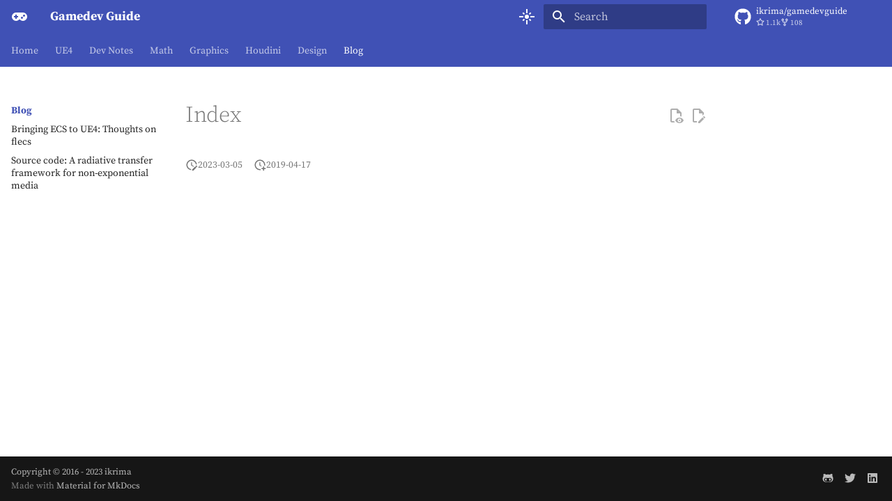

--- FILE ---
content_type: text/html; charset=utf-8
request_url: https://ikrima.dev/blog/
body_size: 26398
content:

<!doctype html>
<html lang="en" class="no-js">
  <head>
    
      <meta charset="utf-8">
      <meta name="viewport" content="width=device-width,initial-scale=1">
      
        <meta name="description" content="Programming notes for Unreal Engine, Houdini, Game Development, Math, & Graphics">
      
      
        <meta name="author" content="ikrimae">
      
      
        <link rel="canonical" href="https://ikrima.dev/blog/">
      
      
        <link rel="prev" href="../design/ux-design/">
      
      
        <link rel="next" href="ecs-flecs-ue4/">
      
      
      <link rel="icon" href="../_site/favicon.ico">
      <meta name="generator" content="mkdocs-1.6.1, mkdocs-material-9.5.38">
    
    
      
        <title>Index - Gamedev Guide</title>
      
    
    
      <link rel="stylesheet" href="../assets/stylesheets/main.8c3ca2c6.min.css">
      
        
        <link rel="stylesheet" href="../assets/stylesheets/palette.06af60db.min.css">
      
      


    
    
      
    
    
      
        
        
        
        <style type="text/css">@font-face {font-family:Source Serif Pro;font-style:normal;font-weight:300;src:url(/cf-fonts/s/source-serif-pro/5.0.11/greek/300/normal.woff2);unicode-range:U+0370-03FF;font-display:fallback;}@font-face {font-family:Source Serif Pro;font-style:normal;font-weight:300;src:url(/cf-fonts/s/source-serif-pro/5.0.11/cyrillic/300/normal.woff2);unicode-range:U+0301,U+0400-045F,U+0490-0491,U+04B0-04B1,U+2116;font-display:fallback;}@font-face {font-family:Source Serif Pro;font-style:normal;font-weight:300;src:url(/cf-fonts/s/source-serif-pro/5.0.11/latin/300/normal.woff2);unicode-range:U+0000-00FF,U+0131,U+0152-0153,U+02BB-02BC,U+02C6,U+02DA,U+02DC,U+0304,U+0308,U+0329,U+2000-206F,U+2074,U+20AC,U+2122,U+2191,U+2193,U+2212,U+2215,U+FEFF,U+FFFD;font-display:fallback;}@font-face {font-family:Source Serif Pro;font-style:normal;font-weight:300;src:url(/cf-fonts/s/source-serif-pro/5.0.11/latin-ext/300/normal.woff2);unicode-range:U+0100-02AF,U+0304,U+0308,U+0329,U+1E00-1E9F,U+1EF2-1EFF,U+2020,U+20A0-20AB,U+20AD-20CF,U+2113,U+2C60-2C7F,U+A720-A7FF;font-display:fallback;}@font-face {font-family:Source Serif Pro;font-style:normal;font-weight:300;src:url(/cf-fonts/s/source-serif-pro/5.0.11/vietnamese/300/normal.woff2);unicode-range:U+0102-0103,U+0110-0111,U+0128-0129,U+0168-0169,U+01A0-01A1,U+01AF-01B0,U+0300-0301,U+0303-0304,U+0308-0309,U+0323,U+0329,U+1EA0-1EF9,U+20AB;font-display:fallback;}@font-face {font-family:Source Serif Pro;font-style:normal;font-weight:300;src:url(/cf-fonts/s/source-serif-pro/5.0.11/cyrillic-ext/300/normal.woff2);unicode-range:U+0460-052F,U+1C80-1C88,U+20B4,U+2DE0-2DFF,U+A640-A69F,U+FE2E-FE2F;font-display:fallback;}@font-face {font-family:Source Serif Pro;font-style:italic;font-weight:300;src:url(/cf-fonts/s/source-serif-pro/5.0.11/greek/300/italic.woff2);unicode-range:U+0370-03FF;font-display:fallback;}@font-face {font-family:Source Serif Pro;font-style:italic;font-weight:300;src:url(/cf-fonts/s/source-serif-pro/5.0.11/cyrillic/300/italic.woff2);unicode-range:U+0301,U+0400-045F,U+0490-0491,U+04B0-04B1,U+2116;font-display:fallback;}@font-face {font-family:Source Serif Pro;font-style:italic;font-weight:300;src:url(/cf-fonts/s/source-serif-pro/5.0.11/latin/300/italic.woff2);unicode-range:U+0000-00FF,U+0131,U+0152-0153,U+02BB-02BC,U+02C6,U+02DA,U+02DC,U+0304,U+0308,U+0329,U+2000-206F,U+2074,U+20AC,U+2122,U+2191,U+2193,U+2212,U+2215,U+FEFF,U+FFFD;font-display:fallback;}@font-face {font-family:Source Serif Pro;font-style:italic;font-weight:300;src:url(/cf-fonts/s/source-serif-pro/5.0.11/vietnamese/300/italic.woff2);unicode-range:U+0102-0103,U+0110-0111,U+0128-0129,U+0168-0169,U+01A0-01A1,U+01AF-01B0,U+0300-0301,U+0303-0304,U+0308-0309,U+0323,U+0329,U+1EA0-1EF9,U+20AB;font-display:fallback;}@font-face {font-family:Source Serif Pro;font-style:italic;font-weight:300;src:url(/cf-fonts/s/source-serif-pro/5.0.11/cyrillic-ext/300/italic.woff2);unicode-range:U+0460-052F,U+1C80-1C88,U+20B4,U+2DE0-2DFF,U+A640-A69F,U+FE2E-FE2F;font-display:fallback;}@font-face {font-family:Source Serif Pro;font-style:italic;font-weight:300;src:url(/cf-fonts/s/source-serif-pro/5.0.11/latin-ext/300/italic.woff2);unicode-range:U+0100-02AF,U+0304,U+0308,U+0329,U+1E00-1E9F,U+1EF2-1EFF,U+2020,U+20A0-20AB,U+20AD-20CF,U+2113,U+2C60-2C7F,U+A720-A7FF;font-display:fallback;}@font-face {font-family:Source Serif Pro;font-style:normal;font-weight:400;src:url(/cf-fonts/s/source-serif-pro/5.0.11/cyrillic-ext/400/normal.woff2);unicode-range:U+0460-052F,U+1C80-1C88,U+20B4,U+2DE0-2DFF,U+A640-A69F,U+FE2E-FE2F;font-display:fallback;}@font-face {font-family:Source Serif Pro;font-style:normal;font-weight:400;src:url(/cf-fonts/s/source-serif-pro/5.0.11/vietnamese/400/normal.woff2);unicode-range:U+0102-0103,U+0110-0111,U+0128-0129,U+0168-0169,U+01A0-01A1,U+01AF-01B0,U+0300-0301,U+0303-0304,U+0308-0309,U+0323,U+0329,U+1EA0-1EF9,U+20AB;font-display:fallback;}@font-face {font-family:Source Serif Pro;font-style:normal;font-weight:400;src:url(/cf-fonts/s/source-serif-pro/5.0.11/latin-ext/400/normal.woff2);unicode-range:U+0100-02AF,U+0304,U+0308,U+0329,U+1E00-1E9F,U+1EF2-1EFF,U+2020,U+20A0-20AB,U+20AD-20CF,U+2113,U+2C60-2C7F,U+A720-A7FF;font-display:fallback;}@font-face {font-family:Source Serif Pro;font-style:normal;font-weight:400;src:url(/cf-fonts/s/source-serif-pro/5.0.11/cyrillic/400/normal.woff2);unicode-range:U+0301,U+0400-045F,U+0490-0491,U+04B0-04B1,U+2116;font-display:fallback;}@font-face {font-family:Source Serif Pro;font-style:normal;font-weight:400;src:url(/cf-fonts/s/source-serif-pro/5.0.11/latin/400/normal.woff2);unicode-range:U+0000-00FF,U+0131,U+0152-0153,U+02BB-02BC,U+02C6,U+02DA,U+02DC,U+0304,U+0308,U+0329,U+2000-206F,U+2074,U+20AC,U+2122,U+2191,U+2193,U+2212,U+2215,U+FEFF,U+FFFD;font-display:fallback;}@font-face {font-family:Source Serif Pro;font-style:normal;font-weight:400;src:url(/cf-fonts/s/source-serif-pro/5.0.11/greek/400/normal.woff2);unicode-range:U+0370-03FF;font-display:fallback;}@font-face {font-family:Source Serif Pro;font-style:italic;font-weight:400;src:url(/cf-fonts/s/source-serif-pro/5.0.11/greek/400/italic.woff2);unicode-range:U+0370-03FF;font-display:fallback;}@font-face {font-family:Source Serif Pro;font-style:italic;font-weight:400;src:url(/cf-fonts/s/source-serif-pro/5.0.11/cyrillic/400/italic.woff2);unicode-range:U+0301,U+0400-045F,U+0490-0491,U+04B0-04B1,U+2116;font-display:fallback;}@font-face {font-family:Source Serif Pro;font-style:italic;font-weight:400;src:url(/cf-fonts/s/source-serif-pro/5.0.11/vietnamese/400/italic.woff2);unicode-range:U+0102-0103,U+0110-0111,U+0128-0129,U+0168-0169,U+01A0-01A1,U+01AF-01B0,U+0300-0301,U+0303-0304,U+0308-0309,U+0323,U+0329,U+1EA0-1EF9,U+20AB;font-display:fallback;}@font-face {font-family:Source Serif Pro;font-style:italic;font-weight:400;src:url(/cf-fonts/s/source-serif-pro/5.0.11/cyrillic-ext/400/italic.woff2);unicode-range:U+0460-052F,U+1C80-1C88,U+20B4,U+2DE0-2DFF,U+A640-A69F,U+FE2E-FE2F;font-display:fallback;}@font-face {font-family:Source Serif Pro;font-style:italic;font-weight:400;src:url(/cf-fonts/s/source-serif-pro/5.0.11/latin/400/italic.woff2);unicode-range:U+0000-00FF,U+0131,U+0152-0153,U+02BB-02BC,U+02C6,U+02DA,U+02DC,U+0304,U+0308,U+0329,U+2000-206F,U+2074,U+20AC,U+2122,U+2191,U+2193,U+2212,U+2215,U+FEFF,U+FFFD;font-display:fallback;}@font-face {font-family:Source Serif Pro;font-style:italic;font-weight:400;src:url(/cf-fonts/s/source-serif-pro/5.0.11/latin-ext/400/italic.woff2);unicode-range:U+0100-02AF,U+0304,U+0308,U+0329,U+1E00-1E9F,U+1EF2-1EFF,U+2020,U+20A0-20AB,U+20AD-20CF,U+2113,U+2C60-2C7F,U+A720-A7FF;font-display:fallback;}@font-face {font-family:Source Serif Pro;font-style:normal;font-weight:700;src:url(/cf-fonts/s/source-serif-pro/5.0.11/cyrillic/700/normal.woff2);unicode-range:U+0301,U+0400-045F,U+0490-0491,U+04B0-04B1,U+2116;font-display:fallback;}@font-face {font-family:Source Serif Pro;font-style:normal;font-weight:700;src:url(/cf-fonts/s/source-serif-pro/5.0.11/latin-ext/700/normal.woff2);unicode-range:U+0100-02AF,U+0304,U+0308,U+0329,U+1E00-1E9F,U+1EF2-1EFF,U+2020,U+20A0-20AB,U+20AD-20CF,U+2113,U+2C60-2C7F,U+A720-A7FF;font-display:fallback;}@font-face {font-family:Source Serif Pro;font-style:normal;font-weight:700;src:url(/cf-fonts/s/source-serif-pro/5.0.11/latin/700/normal.woff2);unicode-range:U+0000-00FF,U+0131,U+0152-0153,U+02BB-02BC,U+02C6,U+02DA,U+02DC,U+0304,U+0308,U+0329,U+2000-206F,U+2074,U+20AC,U+2122,U+2191,U+2193,U+2212,U+2215,U+FEFF,U+FFFD;font-display:fallback;}@font-face {font-family:Source Serif Pro;font-style:normal;font-weight:700;src:url(/cf-fonts/s/source-serif-pro/5.0.11/greek/700/normal.woff2);unicode-range:U+0370-03FF;font-display:fallback;}@font-face {font-family:Source Serif Pro;font-style:normal;font-weight:700;src:url(/cf-fonts/s/source-serif-pro/5.0.11/vietnamese/700/normal.woff2);unicode-range:U+0102-0103,U+0110-0111,U+0128-0129,U+0168-0169,U+01A0-01A1,U+01AF-01B0,U+0300-0301,U+0303-0304,U+0308-0309,U+0323,U+0329,U+1EA0-1EF9,U+20AB;font-display:fallback;}@font-face {font-family:Source Serif Pro;font-style:normal;font-weight:700;src:url(/cf-fonts/s/source-serif-pro/5.0.11/cyrillic-ext/700/normal.woff2);unicode-range:U+0460-052F,U+1C80-1C88,U+20B4,U+2DE0-2DFF,U+A640-A69F,U+FE2E-FE2F;font-display:fallback;}@font-face {font-family:Source Serif Pro;font-style:italic;font-weight:700;src:url(/cf-fonts/s/source-serif-pro/5.0.11/vietnamese/700/italic.woff2);unicode-range:U+0102-0103,U+0110-0111,U+0128-0129,U+0168-0169,U+01A0-01A1,U+01AF-01B0,U+0300-0301,U+0303-0304,U+0308-0309,U+0323,U+0329,U+1EA0-1EF9,U+20AB;font-display:fallback;}@font-face {font-family:Source Serif Pro;font-style:italic;font-weight:700;src:url(/cf-fonts/s/source-serif-pro/5.0.11/greek/700/italic.woff2);unicode-range:U+0370-03FF;font-display:fallback;}@font-face {font-family:Source Serif Pro;font-style:italic;font-weight:700;src:url(/cf-fonts/s/source-serif-pro/5.0.11/latin-ext/700/italic.woff2);unicode-range:U+0100-02AF,U+0304,U+0308,U+0329,U+1E00-1E9F,U+1EF2-1EFF,U+2020,U+20A0-20AB,U+20AD-20CF,U+2113,U+2C60-2C7F,U+A720-A7FF;font-display:fallback;}@font-face {font-family:Source Serif Pro;font-style:italic;font-weight:700;src:url(/cf-fonts/s/source-serif-pro/5.0.11/cyrillic-ext/700/italic.woff2);unicode-range:U+0460-052F,U+1C80-1C88,U+20B4,U+2DE0-2DFF,U+A640-A69F,U+FE2E-FE2F;font-display:fallback;}@font-face {font-family:Source Serif Pro;font-style:italic;font-weight:700;src:url(/cf-fonts/s/source-serif-pro/5.0.11/cyrillic/700/italic.woff2);unicode-range:U+0301,U+0400-045F,U+0490-0491,U+04B0-04B1,U+2116;font-display:fallback;}@font-face {font-family:Source Serif Pro;font-style:italic;font-weight:700;src:url(/cf-fonts/s/source-serif-pro/5.0.11/latin/700/italic.woff2);unicode-range:U+0000-00FF,U+0131,U+0152-0153,U+02BB-02BC,U+02C6,U+02DA,U+02DC,U+0304,U+0308,U+0329,U+2000-206F,U+2074,U+20AC,U+2122,U+2191,U+2193,U+2212,U+2215,U+FEFF,U+FFFD;font-display:fallback;}@font-face {font-family:Source Code Pro;font-style:normal;font-weight:400;src:url(/cf-fonts/s/source-code-pro/5.0.16/latin-ext/400/normal.woff2);unicode-range:U+0100-02AF,U+0304,U+0308,U+0329,U+1E00-1E9F,U+1EF2-1EFF,U+2020,U+20A0-20AB,U+20AD-20CF,U+2113,U+2C60-2C7F,U+A720-A7FF;font-display:fallback;}@font-face {font-family:Source Code Pro;font-style:normal;font-weight:400;src:url(/cf-fonts/s/source-code-pro/5.0.16/greek-ext/400/normal.woff2);unicode-range:U+1F00-1FFF;font-display:fallback;}@font-face {font-family:Source Code Pro;font-style:normal;font-weight:400;src:url(/cf-fonts/s/source-code-pro/5.0.16/latin/400/normal.woff2);unicode-range:U+0000-00FF,U+0131,U+0152-0153,U+02BB-02BC,U+02C6,U+02DA,U+02DC,U+0304,U+0308,U+0329,U+2000-206F,U+2074,U+20AC,U+2122,U+2191,U+2193,U+2212,U+2215,U+FEFF,U+FFFD;font-display:fallback;}@font-face {font-family:Source Code Pro;font-style:normal;font-weight:400;src:url(/cf-fonts/s/source-code-pro/5.0.16/cyrillic/400/normal.woff2);unicode-range:U+0301,U+0400-045F,U+0490-0491,U+04B0-04B1,U+2116;font-display:fallback;}@font-face {font-family:Source Code Pro;font-style:normal;font-weight:400;src:url(/cf-fonts/s/source-code-pro/5.0.16/greek/400/normal.woff2);unicode-range:U+0370-03FF;font-display:fallback;}@font-face {font-family:Source Code Pro;font-style:normal;font-weight:400;src:url(/cf-fonts/s/source-code-pro/5.0.16/cyrillic-ext/400/normal.woff2);unicode-range:U+0460-052F,U+1C80-1C88,U+20B4,U+2DE0-2DFF,U+A640-A69F,U+FE2E-FE2F;font-display:fallback;}@font-face {font-family:Source Code Pro;font-style:normal;font-weight:400;src:url(/cf-fonts/s/source-code-pro/5.0.16/vietnamese/400/normal.woff2);unicode-range:U+0102-0103,U+0110-0111,U+0128-0129,U+0168-0169,U+01A0-01A1,U+01AF-01B0,U+0300-0301,U+0303-0304,U+0308-0309,U+0323,U+0329,U+1EA0-1EF9,U+20AB;font-display:fallback;}@font-face {font-family:Source Code Pro;font-style:italic;font-weight:400;src:url(/cf-fonts/s/source-code-pro/5.0.16/cyrillic-ext/400/italic.woff2);unicode-range:U+0460-052F,U+1C80-1C88,U+20B4,U+2DE0-2DFF,U+A640-A69F,U+FE2E-FE2F;font-display:fallback;}@font-face {font-family:Source Code Pro;font-style:italic;font-weight:400;src:url(/cf-fonts/s/source-code-pro/5.0.16/greek-ext/400/italic.woff2);unicode-range:U+1F00-1FFF;font-display:fallback;}@font-face {font-family:Source Code Pro;font-style:italic;font-weight:400;src:url(/cf-fonts/s/source-code-pro/5.0.16/greek/400/italic.woff2);unicode-range:U+0370-03FF;font-display:fallback;}@font-face {font-family:Source Code Pro;font-style:italic;font-weight:400;src:url(/cf-fonts/s/source-code-pro/5.0.16/cyrillic/400/italic.woff2);unicode-range:U+0301,U+0400-045F,U+0490-0491,U+04B0-04B1,U+2116;font-display:fallback;}@font-face {font-family:Source Code Pro;font-style:italic;font-weight:400;src:url(/cf-fonts/s/source-code-pro/5.0.16/latin-ext/400/italic.woff2);unicode-range:U+0100-02AF,U+0304,U+0308,U+0329,U+1E00-1E9F,U+1EF2-1EFF,U+2020,U+20A0-20AB,U+20AD-20CF,U+2113,U+2C60-2C7F,U+A720-A7FF;font-display:fallback;}@font-face {font-family:Source Code Pro;font-style:italic;font-weight:400;src:url(/cf-fonts/s/source-code-pro/5.0.16/vietnamese/400/italic.woff2);unicode-range:U+0102-0103,U+0110-0111,U+0128-0129,U+0168-0169,U+01A0-01A1,U+01AF-01B0,U+0300-0301,U+0303-0304,U+0308-0309,U+0323,U+0329,U+1EA0-1EF9,U+20AB;font-display:fallback;}@font-face {font-family:Source Code Pro;font-style:italic;font-weight:400;src:url(/cf-fonts/s/source-code-pro/5.0.16/latin/400/italic.woff2);unicode-range:U+0000-00FF,U+0131,U+0152-0153,U+02BB-02BC,U+02C6,U+02DA,U+02DC,U+0304,U+0308,U+0329,U+2000-206F,U+2074,U+20AC,U+2122,U+2191,U+2193,U+2212,U+2215,U+FEFF,U+FFFD;font-display:fallback;}@font-face {font-family:Source Code Pro;font-style:normal;font-weight:700;src:url(/cf-fonts/s/source-code-pro/5.0.16/cyrillic/700/normal.woff2);unicode-range:U+0301,U+0400-045F,U+0490-0491,U+04B0-04B1,U+2116;font-display:fallback;}@font-face {font-family:Source Code Pro;font-style:normal;font-weight:700;src:url(/cf-fonts/s/source-code-pro/5.0.16/cyrillic-ext/700/normal.woff2);unicode-range:U+0460-052F,U+1C80-1C88,U+20B4,U+2DE0-2DFF,U+A640-A69F,U+FE2E-FE2F;font-display:fallback;}@font-face {font-family:Source Code Pro;font-style:normal;font-weight:700;src:url(/cf-fonts/s/source-code-pro/5.0.16/greek-ext/700/normal.woff2);unicode-range:U+1F00-1FFF;font-display:fallback;}@font-face {font-family:Source Code Pro;font-style:normal;font-weight:700;src:url(/cf-fonts/s/source-code-pro/5.0.16/latin/700/normal.woff2);unicode-range:U+0000-00FF,U+0131,U+0152-0153,U+02BB-02BC,U+02C6,U+02DA,U+02DC,U+0304,U+0308,U+0329,U+2000-206F,U+2074,U+20AC,U+2122,U+2191,U+2193,U+2212,U+2215,U+FEFF,U+FFFD;font-display:fallback;}@font-face {font-family:Source Code Pro;font-style:normal;font-weight:700;src:url(/cf-fonts/s/source-code-pro/5.0.16/vietnamese/700/normal.woff2);unicode-range:U+0102-0103,U+0110-0111,U+0128-0129,U+0168-0169,U+01A0-01A1,U+01AF-01B0,U+0300-0301,U+0303-0304,U+0308-0309,U+0323,U+0329,U+1EA0-1EF9,U+20AB;font-display:fallback;}@font-face {font-family:Source Code Pro;font-style:normal;font-weight:700;src:url(/cf-fonts/s/source-code-pro/5.0.16/greek/700/normal.woff2);unicode-range:U+0370-03FF;font-display:fallback;}@font-face {font-family:Source Code Pro;font-style:normal;font-weight:700;src:url(/cf-fonts/s/source-code-pro/5.0.16/latin-ext/700/normal.woff2);unicode-range:U+0100-02AF,U+0304,U+0308,U+0329,U+1E00-1E9F,U+1EF2-1EFF,U+2020,U+20A0-20AB,U+20AD-20CF,U+2113,U+2C60-2C7F,U+A720-A7FF;font-display:fallback;}@font-face {font-family:Source Code Pro;font-style:italic;font-weight:700;src:url(/cf-fonts/s/source-code-pro/5.0.16/latin/700/italic.woff2);unicode-range:U+0000-00FF,U+0131,U+0152-0153,U+02BB-02BC,U+02C6,U+02DA,U+02DC,U+0304,U+0308,U+0329,U+2000-206F,U+2074,U+20AC,U+2122,U+2191,U+2193,U+2212,U+2215,U+FEFF,U+FFFD;font-display:fallback;}@font-face {font-family:Source Code Pro;font-style:italic;font-weight:700;src:url(/cf-fonts/s/source-code-pro/5.0.16/latin-ext/700/italic.woff2);unicode-range:U+0100-02AF,U+0304,U+0308,U+0329,U+1E00-1E9F,U+1EF2-1EFF,U+2020,U+20A0-20AB,U+20AD-20CF,U+2113,U+2C60-2C7F,U+A720-A7FF;font-display:fallback;}@font-face {font-family:Source Code Pro;font-style:italic;font-weight:700;src:url(/cf-fonts/s/source-code-pro/5.0.16/vietnamese/700/italic.woff2);unicode-range:U+0102-0103,U+0110-0111,U+0128-0129,U+0168-0169,U+01A0-01A1,U+01AF-01B0,U+0300-0301,U+0303-0304,U+0308-0309,U+0323,U+0329,U+1EA0-1EF9,U+20AB;font-display:fallback;}@font-face {font-family:Source Code Pro;font-style:italic;font-weight:700;src:url(/cf-fonts/s/source-code-pro/5.0.16/cyrillic-ext/700/italic.woff2);unicode-range:U+0460-052F,U+1C80-1C88,U+20B4,U+2DE0-2DFF,U+A640-A69F,U+FE2E-FE2F;font-display:fallback;}@font-face {font-family:Source Code Pro;font-style:italic;font-weight:700;src:url(/cf-fonts/s/source-code-pro/5.0.16/greek-ext/700/italic.woff2);unicode-range:U+1F00-1FFF;font-display:fallback;}@font-face {font-family:Source Code Pro;font-style:italic;font-weight:700;src:url(/cf-fonts/s/source-code-pro/5.0.16/cyrillic/700/italic.woff2);unicode-range:U+0301,U+0400-045F,U+0490-0491,U+04B0-04B1,U+2116;font-display:fallback;}@font-face {font-family:Source Code Pro;font-style:italic;font-weight:700;src:url(/cf-fonts/s/source-code-pro/5.0.16/greek/700/italic.woff2);unicode-range:U+0370-03FF;font-display:fallback;}</style>
        <style>:root{--md-text-font:"Source Serif Pro";--md-code-font:"Source Code Pro"}</style>
      
    
    
      <link rel="stylesheet" href="../_site/mkdocs-extra.css">
    
      <link rel="stylesheet" href="../_site/obsidian-admonition.css">
    
    <script>__md_scope=new URL("..",location),__md_hash=e=>[...e].reduce(((e,_)=>(e<<5)-e+_.charCodeAt(0)),0),__md_get=(e,_=localStorage,t=__md_scope)=>JSON.parse(_.getItem(t.pathname+"."+e)),__md_set=(e,_,t=localStorage,a=__md_scope)=>{try{t.setItem(a.pathname+"."+e,JSON.stringify(_))}catch(e){}}</script>
    
      
  


  
  

<script id="__analytics">function __md_analytics(){function e(){dataLayer.push(arguments)}window.dataLayer=window.dataLayer||[],e("js",new Date),e("config","G-VWCEPP5L4L"),document.addEventListener("DOMContentLoaded",(function(){document.forms.search&&document.forms.search.query.addEventListener("blur",(function(){this.value&&e("event","search",{search_term:this.value})}));document$.subscribe((function(){var t=document.forms.feedback;if(void 0!==t)for(var a of t.querySelectorAll("[type=submit]"))a.addEventListener("click",(function(a){a.preventDefault();var n=document.location.pathname,d=this.getAttribute("data-md-value");e("event","feedback",{page:n,data:d}),t.firstElementChild.disabled=!0;var r=t.querySelector(".md-feedback__note [data-md-value='"+d+"']");r&&(r.hidden=!1)})),t.hidden=!1})),location$.subscribe((function(t){e("config","G-VWCEPP5L4L",{page_path:t.pathname})}))}));var t=document.createElement("script");t.async=!0,t.src="https://www.googletagmanager.com/gtag/js?id=G-VWCEPP5L4L",document.getElementById("__analytics").insertAdjacentElement("afterEnd",t)}</script>
  
    <script>"undefined"!=typeof __md_analytics&&__md_analytics()</script>
  

    
    
    
   <link href="../assets/stylesheets/glightbox.min.css" rel="stylesheet"/><style>
    html.glightbox-open { overflow: initial; height: 100%; }
    .gslide-title { margin-top: 0px; user-select: text; }
    .gslide-desc { color: #666; user-select: text; }
    .gslide-image img { background: white; }
    .gscrollbar-fixer { padding-right: 15px; }
    .gdesc-inner { font-size: 0.75rem; }
    body[data-md-color-scheme="slate"] .gdesc-inner { background: var(--md-default-bg-color);}
    body[data-md-color-scheme="slate"] .gslide-title { color: var(--md-default-fg-color);}
    body[data-md-color-scheme="slate"] .gslide-desc { color: var(--md-default-fg-color);}</style> <script src="../assets/javascripts/glightbox.min.js"></script></head>
  
  
    
    
      
    
    
    
    
    <body dir="ltr" data-md-color-scheme="ayu" data-md-color-primary="indigo" data-md-color-accent="indigo">
  
    
    <input class="md-toggle" data-md-toggle="drawer" type="checkbox" id="__drawer" autocomplete="off">
    <input class="md-toggle" data-md-toggle="search" type="checkbox" id="__search" autocomplete="off">
    <label class="md-overlay" for="__drawer"></label>
    <div data-md-component="skip">
      
        
        <a href="#index" class="md-skip">
          Skip to content
        </a>
      
    </div>
    <div data-md-component="announce">
      
    </div>
    
    
      

<header class="md-header" data-md-component="header">
  <nav class="md-header__inner md-grid" aria-label="Header">
    <a href=".." title="Gamedev Guide" class="md-header__button md-logo" aria-label="Gamedev Guide" data-md-component="logo">
      
  
  <svg xmlns="http://www.w3.org/2000/svg" viewBox="0 0 24 24"><path d="M7 6h10a6 6 0 0 1 6 6 6 6 0 0 1-6 6c-1.78 0-3.37-.77-4.47-2h-1.06c-1.1 1.23-2.69 2-4.47 2a6 6 0 0 1-6-6 6 6 0 0 1 6-6M6 9v2H4v2h2v2h2v-2h2v-2H8V9zm9.5 3a1.5 1.5 0 0 0-1.5 1.5 1.5 1.5 0 0 0 1.5 1.5 1.5 1.5 0 0 0 1.5-1.5 1.5 1.5 0 0 0-1.5-1.5m3-3a1.5 1.5 0 0 0-1.5 1.5 1.5 1.5 0 0 0 1.5 1.5 1.5 1.5 0 0 0 1.5-1.5A1.5 1.5 0 0 0 18.5 9"/></svg>

    </a>
    <label class="md-header__button md-icon" for="__drawer">
      
      <svg xmlns="http://www.w3.org/2000/svg" viewBox="0 0 24 24"><path d="M3 6h18v2H3zm0 5h18v2H3zm0 5h18v2H3z"/></svg>
    </label>
    <div class="md-header__title" data-md-component="header-title">
      <div class="md-header__ellipsis">
        <div class="md-header__topic">
          <span class="md-ellipsis">
            Gamedev Guide
          </span>
        </div>
        <div class="md-header__topic" data-md-component="header-topic">
          <span class="md-ellipsis">
            
              Index
            
          </span>
        </div>
      </div>
    </div>
    
      
        <form class="md-header__option" data-md-component="palette">
  
    
    
    
    <input class="md-option" data-md-color-media="(prefers-color-scheme: dark)" data-md-color-scheme="ayu" data-md-color-primary="indigo" data-md-color-accent="indigo"  aria-label="Dark Mode"  type="radio" name="__palette" id="__palette_0">
    
      <label class="md-header__button md-icon" title="Dark Mode" for="__palette_1" hidden>
        <svg xmlns="http://www.w3.org/2000/svg" viewBox="0 0 24 24"><path d="m17.75 4.09-2.53 1.94.91 3.06-2.63-1.81-2.63 1.81.91-3.06-2.53-1.94L12.44 4l1.06-3 1.06 3zm3.5 6.91-1.64 1.25.59 1.98-1.7-1.17-1.7 1.17.59-1.98L15.75 11l2.06-.05L18.5 9l.69 1.95zm-2.28 4.95c.83-.08 1.72 1.1 1.19 1.85-.32.45-.66.87-1.08 1.27C15.17 23 8.84 23 4.94 19.07c-3.91-3.9-3.91-10.24 0-14.14.4-.4.82-.76 1.27-1.08.75-.53 1.93.36 1.85 1.19-.27 2.86.69 5.83 2.89 8.02a9.96 9.96 0 0 0 8.02 2.89m-1.64 2.02a12.08 12.08 0 0 1-7.8-3.47c-2.17-2.19-3.33-5-3.49-7.82-2.81 3.14-2.7 7.96.31 10.98 3.02 3.01 7.84 3.12 10.98.31"/></svg>
      </label>
    
  
    
    
    
    <input class="md-option" data-md-color-media="(prefers-color-scheme: light)" data-md-color-scheme="default" data-md-color-primary="indigo" data-md-color-accent="indigo"  aria-label="Light Mode"  type="radio" name="__palette" id="__palette_1">
    
      <label class="md-header__button md-icon" title="Light Mode" for="__palette_0" hidden>
        <svg xmlns="http://www.w3.org/2000/svg" viewBox="0 0 24 24"><path d="M7 11H1v2h6zm2.17-3.24L7.05 5.64 5.64 7.05l2.12 2.12zM13 1h-2v6h2zm5.36 6.05-1.41-1.41-2.12 2.12 1.41 1.41zM17 11v2h6v-2zm-5-2a3 3 0 0 0-3 3 3 3 0 0 0 3 3 3 3 0 0 0 3-3 3 3 0 0 0-3-3m2.83 7.24 2.12 2.12 1.41-1.41-2.12-2.12zm-9.19.71 1.41 1.41 2.12-2.12-1.41-1.41zM11 23h2v-6h-2z"/></svg>
      </label>
    
  
</form>
      
    
    
      <script>var palette=__md_get("__palette");if(palette&&palette.color){if("(prefers-color-scheme)"===palette.color.media){var media=matchMedia("(prefers-color-scheme: light)"),input=document.querySelector(media.matches?"[data-md-color-media='(prefers-color-scheme: light)']":"[data-md-color-media='(prefers-color-scheme: dark)']");palette.color.media=input.getAttribute("data-md-color-media"),palette.color.scheme=input.getAttribute("data-md-color-scheme"),palette.color.primary=input.getAttribute("data-md-color-primary"),palette.color.accent=input.getAttribute("data-md-color-accent")}for(var[key,value]of Object.entries(palette.color))document.body.setAttribute("data-md-color-"+key,value)}</script>
    
    
    
      <label class="md-header__button md-icon" for="__search">
        
        <svg xmlns="http://www.w3.org/2000/svg" viewBox="0 0 24 24"><path d="M9.5 3A6.5 6.5 0 0 1 16 9.5c0 1.61-.59 3.09-1.56 4.23l.27.27h.79l5 5-1.5 1.5-5-5v-.79l-.27-.27A6.52 6.52 0 0 1 9.5 16 6.5 6.5 0 0 1 3 9.5 6.5 6.5 0 0 1 9.5 3m0 2C7 5 5 7 5 9.5S7 14 9.5 14 14 12 14 9.5 12 5 9.5 5"/></svg>
      </label>
      <div class="md-search" data-md-component="search" role="dialog">
  <label class="md-search__overlay" for="__search"></label>
  <div class="md-search__inner" role="search">
    <form class="md-search__form" name="search">
      <input type="text" class="md-search__input" name="query" aria-label="Search" placeholder="Search" autocapitalize="off" autocorrect="off" autocomplete="off" spellcheck="false" data-md-component="search-query" required>
      <label class="md-search__icon md-icon" for="__search">
        
        <svg xmlns="http://www.w3.org/2000/svg" viewBox="0 0 24 24"><path d="M9.5 3A6.5 6.5 0 0 1 16 9.5c0 1.61-.59 3.09-1.56 4.23l.27.27h.79l5 5-1.5 1.5-5-5v-.79l-.27-.27A6.52 6.52 0 0 1 9.5 16 6.5 6.5 0 0 1 3 9.5 6.5 6.5 0 0 1 9.5 3m0 2C7 5 5 7 5 9.5S7 14 9.5 14 14 12 14 9.5 12 5 9.5 5"/></svg>
        
        <svg xmlns="http://www.w3.org/2000/svg" viewBox="0 0 24 24"><path d="M20 11v2H8l5.5 5.5-1.42 1.42L4.16 12l7.92-7.92L13.5 5.5 8 11z"/></svg>
      </label>
      <nav class="md-search__options" aria-label="Search">
        
          <a href="javascript:void(0)" class="md-search__icon md-icon" title="Share" aria-label="Share" data-clipboard data-clipboard-text="" data-md-component="search-share" tabindex="-1">
            
            <svg xmlns="http://www.w3.org/2000/svg" viewBox="0 0 24 24"><path d="M18 16.08c-.76 0-1.44.3-1.96.77L8.91 12.7c.05-.23.09-.46.09-.7s-.04-.47-.09-.7l7.05-4.11c.54.5 1.25.81 2.04.81a3 3 0 0 0 3-3 3 3 0 0 0-3-3 3 3 0 0 0-3 3c0 .24.04.47.09.7L8.04 9.81C7.5 9.31 6.79 9 6 9a3 3 0 0 0-3 3 3 3 0 0 0 3 3c.79 0 1.5-.31 2.04-.81l7.12 4.15c-.05.21-.08.43-.08.66 0 1.61 1.31 2.91 2.92 2.91s2.92-1.3 2.92-2.91A2.92 2.92 0 0 0 18 16.08"/></svg>
          </a>
        
        <button type="reset" class="md-search__icon md-icon" title="Clear" aria-label="Clear" tabindex="-1">
          
          <svg xmlns="http://www.w3.org/2000/svg" viewBox="0 0 24 24"><path d="M19 6.41 17.59 5 12 10.59 6.41 5 5 6.41 10.59 12 5 17.59 6.41 19 12 13.41 17.59 19 19 17.59 13.41 12z"/></svg>
        </button>
      </nav>
      
        <div class="md-search__suggest" data-md-component="search-suggest"></div>
      
    </form>
    <div class="md-search__output">
      <div class="md-search__scrollwrap" tabindex="0" data-md-scrollfix>
        <div class="md-search-result" data-md-component="search-result">
          <div class="md-search-result__meta">
            Initializing search
          </div>
          <ol class="md-search-result__list" role="presentation"></ol>
        </div>
      </div>
    </div>
  </div>
</div>
    
    
      <div class="md-header__source">
        <a href="https://github.com/ikrima/gamedevguide" title="Go to repository" class="md-source" data-md-component="source">
  <div class="md-source__icon md-icon">
    
    <svg xmlns="http://www.w3.org/2000/svg" viewBox="0 0 496 512"><!--! Font Awesome Free 6.6.0 by @fontawesome - https://fontawesome.com License - https://fontawesome.com/license/free (Icons: CC BY 4.0, Fonts: SIL OFL 1.1, Code: MIT License) Copyright 2024 Fonticons, Inc.--><path d="M165.9 397.4c0 2-2.3 3.6-5.2 3.6-3.3.3-5.6-1.3-5.6-3.6 0-2 2.3-3.6 5.2-3.6 3-.3 5.6 1.3 5.6 3.6m-31.1-4.5c-.7 2 1.3 4.3 4.3 4.9 2.6 1 5.6 0 6.2-2s-1.3-4.3-4.3-5.2c-2.6-.7-5.5.3-6.2 2.3m44.2-1.7c-2.9.7-4.9 2.6-4.6 4.9.3 2 2.9 3.3 5.9 2.6 2.9-.7 4.9-2.6 4.6-4.6-.3-1.9-3-3.2-5.9-2.9M244.8 8C106.1 8 0 113.3 0 252c0 110.9 69.8 205.8 169.5 239.2 12.8 2.3 17.3-5.6 17.3-12.1 0-6.2-.3-40.4-.3-61.4 0 0-70 15-84.7-29.8 0 0-11.4-29.1-27.8-36.6 0 0-22.9-15.7 1.6-15.4 0 0 24.9 2 38.6 25.8 21.9 38.6 58.6 27.5 72.9 20.9 2.3-16 8.8-27.1 16-33.7-55.9-6.2-112.3-14.3-112.3-110.5 0-27.5 7.6-41.3 23.6-58.9-2.6-6.5-11.1-33.3 2.6-67.9 20.9-6.5 69 27 69 27 20-5.6 41.5-8.5 62.8-8.5s42.8 2.9 62.8 8.5c0 0 48.1-33.6 69-27 13.7 34.7 5.2 61.4 2.6 67.9 16 17.7 25.8 31.5 25.8 58.9 0 96.5-58.9 104.2-114.8 110.5 9.2 7.9 17 22.9 17 46.4 0 33.7-.3 75.4-.3 83.6 0 6.5 4.6 14.4 17.3 12.1C428.2 457.8 496 362.9 496 252 496 113.3 383.5 8 244.8 8M97.2 352.9c-1.3 1-1 3.3.7 5.2 1.6 1.6 3.9 2.3 5.2 1 1.3-1 1-3.3-.7-5.2-1.6-1.6-3.9-2.3-5.2-1m-10.8-8.1c-.7 1.3.3 2.9 2.3 3.9 1.6 1 3.6.7 4.3-.7.7-1.3-.3-2.9-2.3-3.9-2-.6-3.6-.3-4.3.7m32.4 35.6c-1.6 1.3-1 4.3 1.3 6.2 2.3 2.3 5.2 2.6 6.5 1 1.3-1.3.7-4.3-1.3-6.2-2.2-2.3-5.2-2.6-6.5-1m-11.4-14.7c-1.6 1-1.6 3.6 0 5.9s4.3 3.3 5.6 2.3c1.6-1.3 1.6-3.9 0-6.2-1.4-2.3-4-3.3-5.6-2"/></svg>
  </div>
  <div class="md-source__repository">
    ikrima/gamedevguide
  </div>
</a>
      </div>
    
  </nav>
  
</header>
    
    <div class="md-container" data-md-component="container">
      
      
        
          
            
<nav class="md-tabs" aria-label="Tabs" data-md-component="tabs">
  <div class="md-grid">
    <ul class="md-tabs__list">
      
        
  
  
  
    <li class="md-tabs__item">
      <a href=".." class="md-tabs__link">
        
  
    
  
  Home

      </a>
    </li>
  

      
        
  
  
  
    
    
      <li class="md-tabs__item">
        <a href="../ue4guide/" class="md-tabs__link">
          
  
    
  
  UE4

        </a>
      </li>
    
  

      
        
  
  
  
    
    
      <li class="md-tabs__item">
        <a href="../dev-notes/" class="md-tabs__link">
          
  
    
  
  Dev Notes

        </a>
      </li>
    
  

      
        
  
  
  
    
    
      <li class="md-tabs__item">
        <a href="../math/cliff-notes/" class="md-tabs__link">
          
  
    
  
  Math

        </a>
      </li>
    
  

      
        
  
  
  
    
    
      <li class="md-tabs__item">
        <a href="../graphics/" class="md-tabs__link">
          
  
    
  
  Graphics

        </a>
      </li>
    
  

      
        
  
  
  
    
    
      <li class="md-tabs__item">
        <a href="../houdini/" class="md-tabs__link">
          
  
    
  
  Houdini

        </a>
      </li>
    
  

      
        
  
  
  
    
    
      <li class="md-tabs__item">
        <a href="../design/art-resources/" class="md-tabs__link">
          
  
    
  
  Design

        </a>
      </li>
    
  

      
        
  
  
    
  
  
    
    
      <li class="md-tabs__item md-tabs__item--active">
        <a href="./" class="md-tabs__link">
          
  
    
  
  Blog

        </a>
      </li>
    
  

      
    </ul>
  </div>
</nav>
          
        
      
      <main class="md-main" data-md-component="main">
        <div class="md-main__inner md-grid">
          
            
              
              <div class="md-sidebar md-sidebar--primary" data-md-component="sidebar" data-md-type="navigation" >
                <div class="md-sidebar__scrollwrap">
                  <div class="md-sidebar__inner">
                    


  


<nav class="md-nav md-nav--primary md-nav--lifted" aria-label="Navigation" data-md-level="0">
  <label class="md-nav__title" for="__drawer">
    <a href=".." title="Gamedev Guide" class="md-nav__button md-logo" aria-label="Gamedev Guide" data-md-component="logo">
      
  
  <svg xmlns="http://www.w3.org/2000/svg" viewBox="0 0 24 24"><path d="M7 6h10a6 6 0 0 1 6 6 6 6 0 0 1-6 6c-1.78 0-3.37-.77-4.47-2h-1.06c-1.1 1.23-2.69 2-4.47 2a6 6 0 0 1-6-6 6 6 0 0 1 6-6M6 9v2H4v2h2v2h2v-2h2v-2H8V9zm9.5 3a1.5 1.5 0 0 0-1.5 1.5 1.5 1.5 0 0 0 1.5 1.5 1.5 1.5 0 0 0 1.5-1.5 1.5 1.5 0 0 0-1.5-1.5m3-3a1.5 1.5 0 0 0-1.5 1.5 1.5 1.5 0 0 0 1.5 1.5 1.5 1.5 0 0 0 1.5-1.5A1.5 1.5 0 0 0 18.5 9"/></svg>

    </a>
    Gamedev Guide
  </label>
  
    <div class="md-nav__source">
      <a href="https://github.com/ikrima/gamedevguide" title="Go to repository" class="md-source" data-md-component="source">
  <div class="md-source__icon md-icon">
    
    <svg xmlns="http://www.w3.org/2000/svg" viewBox="0 0 496 512"><!--! Font Awesome Free 6.6.0 by @fontawesome - https://fontawesome.com License - https://fontawesome.com/license/free (Icons: CC BY 4.0, Fonts: SIL OFL 1.1, Code: MIT License) Copyright 2024 Fonticons, Inc.--><path d="M165.9 397.4c0 2-2.3 3.6-5.2 3.6-3.3.3-5.6-1.3-5.6-3.6 0-2 2.3-3.6 5.2-3.6 3-.3 5.6 1.3 5.6 3.6m-31.1-4.5c-.7 2 1.3 4.3 4.3 4.9 2.6 1 5.6 0 6.2-2s-1.3-4.3-4.3-5.2c-2.6-.7-5.5.3-6.2 2.3m44.2-1.7c-2.9.7-4.9 2.6-4.6 4.9.3 2 2.9 3.3 5.9 2.6 2.9-.7 4.9-2.6 4.6-4.6-.3-1.9-3-3.2-5.9-2.9M244.8 8C106.1 8 0 113.3 0 252c0 110.9 69.8 205.8 169.5 239.2 12.8 2.3 17.3-5.6 17.3-12.1 0-6.2-.3-40.4-.3-61.4 0 0-70 15-84.7-29.8 0 0-11.4-29.1-27.8-36.6 0 0-22.9-15.7 1.6-15.4 0 0 24.9 2 38.6 25.8 21.9 38.6 58.6 27.5 72.9 20.9 2.3-16 8.8-27.1 16-33.7-55.9-6.2-112.3-14.3-112.3-110.5 0-27.5 7.6-41.3 23.6-58.9-2.6-6.5-11.1-33.3 2.6-67.9 20.9-6.5 69 27 69 27 20-5.6 41.5-8.5 62.8-8.5s42.8 2.9 62.8 8.5c0 0 48.1-33.6 69-27 13.7 34.7 5.2 61.4 2.6 67.9 16 17.7 25.8 31.5 25.8 58.9 0 96.5-58.9 104.2-114.8 110.5 9.2 7.9 17 22.9 17 46.4 0 33.7-.3 75.4-.3 83.6 0 6.5 4.6 14.4 17.3 12.1C428.2 457.8 496 362.9 496 252 496 113.3 383.5 8 244.8 8M97.2 352.9c-1.3 1-1 3.3.7 5.2 1.6 1.6 3.9 2.3 5.2 1 1.3-1 1-3.3-.7-5.2-1.6-1.6-3.9-2.3-5.2-1m-10.8-8.1c-.7 1.3.3 2.9 2.3 3.9 1.6 1 3.6.7 4.3-.7.7-1.3-.3-2.9-2.3-3.9-2-.6-3.6-.3-4.3.7m32.4 35.6c-1.6 1.3-1 4.3 1.3 6.2 2.3 2.3 5.2 2.6 6.5 1 1.3-1.3.7-4.3-1.3-6.2-2.2-2.3-5.2-2.6-6.5-1m-11.4-14.7c-1.6 1-1.6 3.6 0 5.9s4.3 3.3 5.6 2.3c1.6-1.3 1.6-3.9 0-6.2-1.4-2.3-4-3.3-5.6-2"/></svg>
  </div>
  <div class="md-source__repository">
    ikrima/gamedevguide
  </div>
</a>
    </div>
  
  <ul class="md-nav__list" data-md-scrollfix>
    
      
      
  
  
  
  
    <li class="md-nav__item">
      <a href=".." class="md-nav__link">
        
  
  <span class="md-ellipsis">
    Home
  </span>
  

      </a>
    </li>
  

    
      
      
  
  
  
  
    
    
      
        
          
        
      
        
      
        
      
        
      
        
      
        
      
        
      
        
      
        
      
        
      
        
      
        
      
        
      
        
      
        
      
        
      
        
      
        
      
        
      
        
      
        
      
    
    
      
      
    
    
    <li class="md-nav__item md-nav__item--nested">
      
        
        
        <input class="md-nav__toggle md-toggle " type="checkbox" id="__nav_2" >
        
          
          
          <div class="md-nav__link md-nav__container">
            <a href="../ue4guide/" class="md-nav__link ">
              
  
  <span class="md-ellipsis">
    UE4
  </span>
  

            </a>
            
              
              <label class="md-nav__link " for="__nav_2" id="__nav_2_label" tabindex="0">
                <span class="md-nav__icon md-icon"></span>
              </label>
            
          </div>
        
        <nav class="md-nav" data-md-level="1" aria-labelledby="__nav_2_label" aria-expanded="false">
          <label class="md-nav__title" for="__nav_2">
            <span class="md-nav__icon md-icon"></span>
            UE4
          </label>
          <ul class="md-nav__list" data-md-scrollfix>
            
              
            
              
                
  
  
  
  
    <li class="md-nav__item">
      <a href="../ue4guide/kl-opensource-ue4-repos/" class="md-nav__link">
        
  
  <span class="md-ellipsis">
    Open Source UE4 Repo
  </span>
  

      </a>
    </li>
  

              
            
              
                
  
  
  
  
    
    
      
        
      
        
      
        
      
        
      
        
      
        
      
        
      
        
      
        
      
        
      
        
      
        
      
        
      
    
    
      
      
    
    
    <li class="md-nav__item md-nav__item--nested">
      
        
        
        <input class="md-nav__toggle md-toggle " type="checkbox" id="__nav_2_3" >
        
          
          <label class="md-nav__link" for="__nav_2_3" id="__nav_2_3_label" tabindex="0">
            
  
  <span class="md-ellipsis">
    Application os generic platform
  </span>
  

            <span class="md-nav__icon md-icon"></span>
          </label>
        
        <nav class="md-nav" data-md-level="2" aria-labelledby="__nav_2_3_label" aria-expanded="false">
          <label class="md-nav__title" for="__nav_2_3">
            <span class="md-nav__icon md-icon"></span>
            Application os generic platform
          </label>
          <ul class="md-nav__list" data-md-scrollfix>
            
              
                
  
  
  
  
    <li class="md-nav__item">
      <a href="../ue4guide/application-os-generic-platform/capturingshowing-mouse-input/" class="md-nav__link">
        
  
  <span class="md-ellipsis">
    Capturingshowing mouse input
  </span>
  

      </a>
    </li>
  

              
            
              
                
  
  
  
  
    <li class="md-nav__item">
      <a href="../ue4guide/application-os-generic-platform/command-line-parsing/" class="md-nav__link">
        
  
  <span class="md-ellipsis">
    Command line parsing
  </span>
  

      </a>
    </li>
  

              
            
              
                
  
  
  
  
    <li class="md-nav__item">
      <a href="../ue4guide/application-os-generic-platform/config-files/" class="md-nav__link">
        
  
  <span class="md-ellipsis">
    Overview
  </span>
  

      </a>
    </li>
  

              
            
              
                
  
  
  
  
    <li class="md-nav__item">
      <a href="../ue4guide/application-os-generic-platform/crash-handling-crash-reporter/" class="md-nav__link">
        
  
  <span class="md-ellipsis">
    Crash handling crash reporter
  </span>
  

      </a>
    </li>
  

              
            
              
                
  
  
  
  
    <li class="md-nav__item">
      <a href="../ue4guide/application-os-generic-platform/dll-management/" class="md-nav__link">
        
  
  <span class="md-ellipsis">
    Setting the DLL binary path
  </span>
  

      </a>
    </li>
  

              
            
              
                
  
  
  
  
    <li class="md-nav__item">
      <a href="../ue4guide/application-os-generic-platform/hooking-into-windows-message-pump/" class="md-nav__link">
        
  
  <span class="md-ellipsis">
    Hooking into windows message pump
  </span>
  

      </a>
    </li>
  

              
            
              
                
  
  
  
  
    <li class="md-nav__item">
      <a href="../ue4guide/application-os-generic-platform/loading-screen/" class="md-nav__link">
        
  
  <span class="md-ellipsis">
    Loading screen
  </span>
  

      </a>
    </li>
  

              
            
              
                
  
  
  
  
    <li class="md-nav__item">
      <a href="../ue4guide/application-os-generic-platform/processthread-management/" class="md-nav__link">
        
  
  <span class="md-ellipsis">
    Processthread management
  </span>
  

      </a>
    </li>
  

              
            
              
                
  
  
  
  
    <li class="md-nav__item">
      <a href="../ue4guide/application-os-generic-platform/readingwriting-files/" class="md-nav__link">
        
  
  <span class="md-ellipsis">
    Readingwriting files
  </span>
  

      </a>
    </li>
  

              
            
              
                
  
  
  
  
    <li class="md-nav__item">
      <a href="../ue4guide/application-os-generic-platform/targetbuild-configurationplatform-properties/" class="md-nav__link">
        
  
  <span class="md-ellipsis">
    Targetbuild configurationplatform properties
  </span>
  

      </a>
    </li>
  

              
            
              
                
  
  
  
  
    <li class="md-nav__item">
      <a href="../ue4guide/application-os-generic-platform/useful-classes/" class="md-nav__link">
        
  
  <span class="md-ellipsis">
    Useful classes
  </span>
  

      </a>
    </li>
  

              
            
              
                
  
  
  
  
    <li class="md-nav__item">
      <a href="../ue4guide/application-os-generic-platform/useful-generic-function-list/" class="md-nav__link">
        
  
  <span class="md-ellipsis">
    Useful generic function list
  </span>
  

      </a>
    </li>
  

              
            
              
                
  
  
  
  
    <li class="md-nav__item">
      <a href="../ue4guide/application-os-generic-platform/window-management/" class="md-nav__link">
        
  
  <span class="md-ellipsis">
    Common How-To
  </span>
  

      </a>
    </li>
  

              
            
          </ul>
        </nav>
      
    </li>
  

              
            
              
                
  
  
  
  
    
    
      
        
      
        
      
        
      
        
      
        
      
        
      
        
      
        
      
        
      
        
      
        
      
        
      
        
      
    
    
      
      
    
    
    <li class="md-nav__item md-nav__item--nested">
      
        
        
        <input class="md-nav__toggle md-toggle " type="checkbox" id="__nav_2_4" >
        
          
          <label class="md-nav__link" for="__nav_2_4" id="__nav_2_4_label" tabindex="0">
            
  
  <span class="md-ellipsis">
    Build guide
  </span>
  

            <span class="md-nav__icon md-icon"></span>
          </label>
        
        <nav class="md-nav" data-md-level="2" aria-labelledby="__nav_2_4_label" aria-expanded="false">
          <label class="md-nav__title" for="__nav_2_4">
            <span class="md-nav__icon md-icon"></span>
            Build guide
          </label>
          <ul class="md-nav__list" data-md-scrollfix>
            
              
                
  
  
  
  
    <li class="md-nav__item">
      <a href="../ue4guide/build-guide/build-target-file-demystified/" class="md-nav__link">
        
  
  <span class="md-ellipsis">
    Build Target File Demystified
  </span>
  

      </a>
    </li>
  

              
            
              
                
  
  
  
  
    <li class="md-nav__item">
      <a href="../ue4guide/build-guide/custom-warnings-as-errors/" class="md-nav__link">
        
  
  <span class="md-ellipsis">
    Custom warnings as errors
  </span>
  

      </a>
    </li>
  

              
            
              
                
  
  
  
  
    <li class="md-nav__item">
      <a href="../ue4guide/build-guide/how-to-set-up-build-dedicated-servers-for-windows-and-linux-for-your-ue4-game-using-windows/" class="md-nav__link">
        
  
  <span class="md-ellipsis">
    How to set up build dedicated servers for windows and linux for your ue4 game using windows
  </span>
  

      </a>
    </li>
  

              
            
              
                
  
  
  
  
    <li class="md-nav__item">
      <a href="../ue4guide/build-guide/locating-project-log-file-output-directory-paths/" class="md-nav__link">
        
  
  <span class="md-ellipsis">
    Editor Session Log
  </span>
  

      </a>
    </li>
  

              
            
              
                
  
  
  
  
    <li class="md-nav__item">
      <a href="../ue4guide/build-guide/overview/" class="md-nav__link">
        
  
  <span class="md-ellipsis">
    Overview
  </span>
  

      </a>
    </li>
  

              
            
              
                
  
  
  
  
    <li class="md-nav__item">
      <a href="../ue4guide/build-guide/precompiled-build-process/" class="md-nav__link">
        
  
  <span class="md-ellipsis">
    Precompiled Build Process
  </span>
  

      </a>
    </li>
  

              
            
              
                
  
  
  
  
    <li class="md-nav__item">
      <a href="../ue4guide/build-guide/resources-on-udn/" class="md-nav__link">
        
  
  <span class="md-ellipsis">
    Resources on udn
  </span>
  

      </a>
    </li>
  

              
            
              
                
  
  
  
  
    <li class="md-nav__item">
      <a href="../ue4guide/build-guide/setup-light-swarm/" class="md-nav__link">
        
  
  <span class="md-ellipsis">
    Setup light swarm
  </span>
  

      </a>
    </li>
  

              
            
              
                
  
  
  
  
    <li class="md-nav__item">
      <a href="../ue4guide/build-guide/static-analysis/" class="md-nav__link">
        
  
  <span class="md-ellipsis">
    Enabling UE4 Static Analysis
  </span>
  

      </a>
    </li>
  

              
            
              
                
  
  
  
  
    
    
      
        
      
    
    
      
      
    
    
    <li class="md-nav__item md-nav__item--nested">
      
        
        
        <input class="md-nav__toggle md-toggle " type="checkbox" id="__nav_2_4_10" >
        
          
          <label class="md-nav__link" for="__nav_2_4_10" id="__nav_2_4_10_label" tabindex="0">
            
  
  <span class="md-ellipsis">
    Docker
  </span>
  

            <span class="md-nav__icon md-icon"></span>
          </label>
        
        <nav class="md-nav" data-md-level="3" aria-labelledby="__nav_2_4_10_label" aria-expanded="false">
          <label class="md-nav__title" for="__nav_2_4_10">
            <span class="md-nav__icon md-icon"></span>
            Docker
          </label>
          <ul class="md-nav__list" data-md-scrollfix>
            
              
                
  
  
  
  
    <li class="md-nav__item">
      <a href="../ue4guide/build-guide/docker/docker-overview/" class="md-nav__link">
        
  
  <span class="md-ellipsis">
    Docker overview
  </span>
  

      </a>
    </li>
  

              
            
          </ul>
        </nav>
      
    </li>
  

              
            
              
                
  
  
  
  
    
    
      
        
      
        
      
        
      
        
      
    
    
      
      
    
    
    <li class="md-nav__item md-nav__item--nested">
      
        
        
        <input class="md-nav__toggle md-toggle " type="checkbox" id="__nav_2_4_11" >
        
          
          <label class="md-nav__link" for="__nav_2_4_11" id="__nav_2_4_11_label" tabindex="0">
            
  
  <span class="md-ellipsis">
    Plugins modules
  </span>
  

            <span class="md-nav__icon md-icon"></span>
          </label>
        
        <nav class="md-nav" data-md-level="3" aria-labelledby="__nav_2_4_11_label" aria-expanded="false">
          <label class="md-nav__title" for="__nav_2_4_11">
            <span class="md-nav__icon md-icon"></span>
            Plugins modules
          </label>
          <ul class="md-nav__list" data-md-scrollfix>
            
              
                
  
  
  
  
    <li class="md-nav__item">
      <a href="../ue4guide/build-guide/plugins-modules/commandlet-plugin-example/" class="md-nav__link">
        
  
  <span class="md-ellipsis">
    Commandlet plugin example
  </span>
  

      </a>
    </li>
  

              
            
              
                
  
  
  
  
    <li class="md-nav__item">
      <a href="../ue4guide/build-guide/plugins-modules/linking-external-dlls-or-libraries/" class="md-nav__link">
        
  
  <span class="md-ellipsis">
    Linking external dlls or libraries
  </span>
  

      </a>
    </li>
  

              
            
              
                
  
  
  
  
    <li class="md-nav__item">
      <a href="../ue4guide/build-guide/plugins-modules/plugin-module-loading/" class="md-nav__link">
        
  
  <span class="md-ellipsis">
    Plugin module loading
  </span>
  

      </a>
    </li>
  

              
            
              
                
  
  
  
  
    <li class="md-nav__item">
      <a href="../ue4guide/build-guide/plugins-modules/uprojectuplugin-descriptor/" class="md-nav__link">
        
  
  <span class="md-ellipsis">
    Uprojectuplugin descriptor
  </span>
  

      </a>
    </li>
  

              
            
          </ul>
        </nav>
      
    </li>
  

              
            
              
                
  
  
  
  
    
    
      
        
      
        
      
        
      
        
      
        
      
        
      
        
      
        
      
    
    
      
      
    
    
    <li class="md-nav__item md-nav__item--nested">
      
        
        
        <input class="md-nav__toggle md-toggle " type="checkbox" id="__nav_2_4_12" >
        
          
          <label class="md-nav__link" for="__nav_2_4_12" id="__nav_2_4_12_label" tabindex="0">
            
  
  <span class="md-ellipsis">
    Ubt
  </span>
  

            <span class="md-nav__icon md-icon"></span>
          </label>
        
        <nav class="md-nav" data-md-level="3" aria-labelledby="__nav_2_4_12_label" aria-expanded="false">
          <label class="md-nav__title" for="__nav_2_4_12">
            <span class="md-nav__icon md-icon"></span>
            Ubt
          </label>
          <ul class="md-nav__list" data-md-scrollfix>
            
              
                
  
  
  
  
    <li class="md-nav__item">
      <a href="../ue4guide/build-guide/ubt/automationtool-exe-unrealbuildtool-exe-reference/" class="md-nav__link">
        
  
  <span class="md-ellipsis">
    AutomationTool.exe Reference:
  </span>
  

      </a>
    </li>
  

              
            
              
                
  
  
  
  
    <li class="md-nav__item">
      <a href="../ue4guide/build-guide/ubt/build-target-cs-with-useful-switches-parameters/" class="md-nav__link">
        
  
  <span class="md-ellipsis">
    Build target cs with useful switches parameters
  </span>
  

      </a>
    </li>
  

              
            
              
                
  
  
  
  
    <li class="md-nav__item">
      <a href="../ue4guide/build-guide/ubt/buildconfiguration-xml-example/" class="md-nav__link">
        
  
  <span class="md-ellipsis">
    Buildconfiguration xml example
  </span>
  

      </a>
    </li>
  

              
            
              
                
  
  
  
  
    <li class="md-nav__item">
      <a href="../ue4guide/build-guide/ubt/debugging-shipping-configuration/" class="md-nav__link">
        
  
  <span class="md-ellipsis">
    Debugging shipping configuration
  </span>
  

      </a>
    </li>
  

              
            
              
                
  
  
  
  
    <li class="md-nav__item">
      <a href="../ue4guide/build-guide/ubt/engine-versionbuildid/" class="md-nav__link">
        
  
  <span class="md-ellipsis">
    Overview of Engine Versioning:
  </span>
  

      </a>
    </li>
  

              
            
              
                
  
  
  
  
    <li class="md-nav__item">
      <a href="../ue4guide/build-guide/ubt/misc-helpful-tipsdebugging/" class="md-nav__link">
        
  
  <span class="md-ellipsis">
    Misc helpful tipsdebugging
  </span>
  

      </a>
    </li>
  

              
            
              
                
  
  
  
  
    <li class="md-nav__item">
      <a href="../ue4guide/build-guide/ubt/project-generator-options/" class="md-nav__link">
        
  
  <span class="md-ellipsis">
    Project generator options
  </span>
  

      </a>
    </li>
  

              
            
              
                
  
  
  
  
    <li class="md-nav__item">
      <a href="../ue4guide/build-guide/ubt/useful-build-switchesspeed-up-recompilation/" class="md-nav__link">
        
  
  <span class="md-ellipsis">
    Useful build switchesspeed up recompilation
  </span>
  

      </a>
    </li>
  

              
            
          </ul>
        </nav>
      
    </li>
  

              
            
              
                
  
  
  
  
    
    
      
        
      
        
      
        
      
    
    
      
      
    
    
    <li class="md-nav__item md-nav__item--nested">
      
        
        
        <input class="md-nav__toggle md-toggle " type="checkbox" id="__nav_2_4_13" >
        
          
          <label class="md-nav__link" for="__nav_2_4_13" id="__nav_2_4_13_label" tabindex="0">
            
  
  <span class="md-ellipsis">
    Utilities
  </span>
  

            <span class="md-nav__icon md-icon"></span>
          </label>
        
        <nav class="md-nav" data-md-level="3" aria-labelledby="__nav_2_4_13_label" aria-expanded="false">
          <label class="md-nav__title" for="__nav_2_4_13">
            <span class="md-nav__icon md-icon"></span>
            Utilities
          </label>
          <ul class="md-nav__list" data-md-scrollfix>
            
              
                
  
  
  
  
    <li class="md-nav__item">
      <a href="../ue4guide/build-guide/utilities/build-binary-only-plugin-distribution/" class="md-nav__link">
        
  
  <span class="md-ellipsis">
    Building the plugin
  </span>
  

      </a>
    </li>
  

              
            
              
                
  
  
  
  
    <li class="md-nav__item">
      <a href="../ue4guide/build-guide/utilities/devops-build-automation/" class="md-nav__link">
        
  
  <span class="md-ellipsis">
    Useful UBT Flags
  </span>
  

      </a>
    </li>
  

              
            
              
                
  
  
  
  
    <li class="md-nav__item">
      <a href="../ue4guide/build-guide/utilities/kl-automation-scripts/" class="md-nav__link">
        
  
  <span class="md-ellipsis">
    Kl automation scripts
  </span>
  

      </a>
    </li>
  

              
            
          </ul>
        </nav>
      
    </li>
  

              
            
          </ul>
        </nav>
      
    </li>
  

              
            
              
                
  
  
  
  
    
    
      
        
      
        
      
    
    
      
      
    
    
    <li class="md-nav__item md-nav__item--nested">
      
        
        
        <input class="md-nav__toggle md-toggle " type="checkbox" id="__nav_2_5" >
        
          
          <label class="md-nav__link" for="__nav_2_5" id="__nav_2_5_label" tabindex="0">
            
  
  <span class="md-ellipsis">
    Development setup
  </span>
  

            <span class="md-nav__icon md-icon"></span>
          </label>
        
        <nav class="md-nav" data-md-level="2" aria-labelledby="__nav_2_5_label" aria-expanded="false">
          <label class="md-nav__title" for="__nav_2_5">
            <span class="md-nav__icon md-icon"></span>
            Development setup
          </label>
          <ul class="md-nav__list" data-md-scrollfix>
            
              
                
  
  
  
  
    <li class="md-nav__item">
      <a href="../ue4guide/development-setup/visual-studio-tips-for-ue4/" class="md-nav__link">
        
  
  <span class="md-ellipsis">
    General Tips
  </span>
  

      </a>
    </li>
  

              
            
              
                
  
  
  
  
    <li class="md-nav__item">
      <a href="../ue4guide/development-setup/windows-defender-exclusions-script/" class="md-nav__link">
        
  
  <span class="md-ellipsis">
    Windows defender exclusions script
  </span>
  

      </a>
    </li>
  

              
            
          </ul>
        </nav>
      
    </li>
  

              
            
              
                
  
  
  
  
    
    
      
        
      
        
      
        
      
        
      
        
      
        
      
        
      
        
      
        
      
    
    
      
      
    
    
    <li class="md-nav__item md-nav__item--nested">
      
        
        
        <input class="md-nav__toggle md-toggle " type="checkbox" id="__nav_2_6" >
        
          
          <label class="md-nav__link" for="__nav_2_6" id="__nav_2_6_label" tabindex="0">
            
  
  <span class="md-ellipsis">
    Editor extensions
  </span>
  

            <span class="md-nav__icon md-icon"></span>
          </label>
        
        <nav class="md-nav" data-md-level="2" aria-labelledby="__nav_2_6_label" aria-expanded="false">
          <label class="md-nav__title" for="__nav_2_6">
            <span class="md-nav__icon md-icon"></span>
            Editor extensions
          </label>
          <ul class="md-nav__list" data-md-scrollfix>
            
              
                
  
  
  
  
    <li class="md-nav__item">
      <a href="../ue4guide/editor-extensions/editor-extensions-overview/" class="md-nav__link">
        
  
  <span class="md-ellipsis">
    UE4 Editor Extensions
  </span>
  

      </a>
    </li>
  

              
            
              
                
  
  
  
  
    <li class="md-nav__item">
      <a href="../ue4guide/editor-extensions/redirectrenaming-classespropertiespackages/" class="md-nav__link">
        
  
  <span class="md-ellipsis">
    Redirectrenaming classespropertiespackages
  </span>
  

      </a>
    </li>
  

              
            
              
                
  
  
  
  
    <li class="md-nav__item">
      <a href="../ue4guide/editor-extensions/useful-metadatadecorators/" class="md-nav__link">
        
  
  <span class="md-ellipsis">
    General
  </span>
  

      </a>
    </li>
  

              
            
              
                
  
  
  
  
    
    
      
        
      
        
      
        
      
        
      
        
      
    
    
      
      
    
    
    <li class="md-nav__item md-nav__item--nested">
      
        
        
        <input class="md-nav__toggle md-toggle " type="checkbox" id="__nav_2_6_4" >
        
          
          <label class="md-nav__link" for="__nav_2_6_4" id="__nav_2_6_4_label" tabindex="0">
            
  
  <span class="md-ellipsis">
    Custom blueprints
  </span>
  

            <span class="md-nav__icon md-icon"></span>
          </label>
        
        <nav class="md-nav" data-md-level="3" aria-labelledby="__nav_2_6_4_label" aria-expanded="false">
          <label class="md-nav__title" for="__nav_2_6_4">
            <span class="md-nav__icon md-icon"></span>
            Custom blueprints
          </label>
          <ul class="md-nav__list" data-md-scrollfix>
            
              
                
  
  
  
  
    <li class="md-nav__item">
      <a href="../ue4guide/editor-extensions/custom-blueprints/blueprint-static-analysis/" class="md-nav__link">
        
  
  <span class="md-ellipsis">
    Adding Blueprint Static Analysis Tool
  </span>
  

      </a>
    </li>
  

              
            
              
                
  
  
  
  
    <li class="md-nav__item">
      <a href="../ue4guide/editor-extensions/custom-blueprints/blutility-editor-extensions/" class="md-nav__link">
        
  
  <span class="md-ellipsis">
    Blutility editor extensions
  </span>
  

      </a>
    </li>
  

              
            
              
                
  
  
  
  
    <li class="md-nav__item">
      <a href="../ue4guide/editor-extensions/custom-blueprints/create-custom-bp-k2-nodes/" class="md-nav__link">
        
  
  <span class="md-ellipsis">
    Custom Blueprint Nodes
  </span>
  

      </a>
    </li>
  

              
            
              
                
  
  
  
  
    <li class="md-nav__item">
      <a href="../ue4guide/editor-extensions/custom-blueprints/custom-blueprint/" class="md-nav__link">
        
  
  <span class="md-ellipsis">
    Class Diagram Overview
  </span>
  

      </a>
    </li>
  

              
            
              
                
  
  
  
  
    <li class="md-nav__item">
      <a href="../ue4guide/editor-extensions/custom-blueprints/generic-or-wildcard-parameters/" class="md-nav__link">
        
  
  <span class="md-ellipsis">
    Generic or wildcard parameters
  </span>
  

      </a>
    </li>
  

              
            
          </ul>
        </nav>
      
    </li>
  

              
            
              
                
  
  
  
  
    
    
      
        
      
        
      
        
      
        
      
    
    
      
      
    
    
    <li class="md-nav__item md-nav__item--nested">
      
        
        
        <input class="md-nav__toggle md-toggle " type="checkbox" id="__nav_2_6_5" >
        
          
          <label class="md-nav__link" for="__nav_2_6_5" id="__nav_2_6_5_label" tabindex="0">
            
  
  <span class="md-ellipsis">
    Custom tools
  </span>
  

            <span class="md-nav__icon md-icon"></span>
          </label>
        
        <nav class="md-nav" data-md-level="3" aria-labelledby="__nav_2_6_5_label" aria-expanded="false">
          <label class="md-nav__title" for="__nav_2_6_5">
            <span class="md-nav__icon md-icon"></span>
            Custom tools
          </label>
          <ul class="md-nav__list" data-md-scrollfix>
            
              
                
  
  
  
  
    <li class="md-nav__item">
      <a href="../ue4guide/editor-extensions/custom-tools/custom-asset-type/" class="md-nav__link">
        
  
  <span class="md-ellipsis">
    Custom Content Browser References
  </span>
  

      </a>
    </li>
  

              
            
              
                
  
  
  
  
    <li class="md-nav__item">
      <a href="../ue4guide/editor-extensions/custom-tools/custom-editor-tool-tutorial/" class="md-nav__link">
        
  
  <span class="md-ellipsis">
    Class Diagram Overview
  </span>
  

      </a>
    </li>
  

              
            
              
                
  
  
  
  
    <li class="md-nav__item">
      <a href="../ue4guide/editor-extensions/custom-tools/editor-gizmos/" class="md-nav__link">
        
  
  <span class="md-ellipsis">
    Editor gizmos
  </span>
  

      </a>
    </li>
  

              
            
              
                
  
  
  
  
    <li class="md-nav__item">
      <a href="../ue4guide/editor-extensions/custom-tools/viewports/" class="md-nav__link">
        
  
  <span class="md-ellipsis">
    Viewports
  </span>
  

      </a>
    </li>
  

              
            
          </ul>
        </nav>
      
    </li>
  

              
            
              
                
  
  
  
  
    
    
      
        
      
        
      
        
      
        
      
    
    
      
      
    
    
    <li class="md-nav__item md-nav__item--nested">
      
        
        
        <input class="md-nav__toggle md-toggle " type="checkbox" id="__nav_2_6_6" >
        
          
          <label class="md-nav__link" for="__nav_2_6_6" id="__nav_2_6_6_label" tabindex="0">
            
  
  <span class="md-ellipsis">
    Detail customization
  </span>
  

            <span class="md-nav__icon md-icon"></span>
          </label>
        
        <nav class="md-nav" data-md-level="3" aria-labelledby="__nav_2_6_6_label" aria-expanded="false">
          <label class="md-nav__title" for="__nav_2_6_6">
            <span class="md-nav__icon md-icon"></span>
            Detail customization
          </label>
          <ul class="md-nav__list" data-md-scrollfix>
            
              
                
  
  
  
  
    <li class="md-nav__item">
      <a href="../ue4guide/editor-extensions/detail-customization/accessing-tmap/" class="md-nav__link">
        
  
  <span class="md-ellipsis">
    TMap DetailsView Customizations
  </span>
  

      </a>
    </li>
  

              
            
              
                
  
  
  
  
    <li class="md-nav__item">
      <a href="../ue4guide/editor-extensions/detail-customization/array-builder/" class="md-nav__link">
        
  
  <span class="md-ellipsis">
    Array builder
  </span>
  

      </a>
    </li>
  

              
            
              
                
  
  
  
  
    <li class="md-nav__item">
      <a href="../ue4guide/editor-extensions/detail-customization/detail-customization-examples/" class="md-nav__link">
        
  
  <span class="md-ellipsis">
    Detail customization examples
  </span>
  

      </a>
    </li>
  

              
            
              
                
  
  
  
  
    <li class="md-nav__item">
      <a href="../ue4guide/editor-extensions/detail-customization/detail-customization/" class="md-nav__link">
        
  
  <span class="md-ellipsis">
    Overview
  </span>
  

      </a>
    </li>
  

              
            
          </ul>
        </nav>
      
    </li>
  

              
            
              
                
  
  
  
  
    
    
      
        
      
        
      
        
      
        
      
        
      
        
      
        
      
        
      
    
    
      
      
    
    
    <li class="md-nav__item md-nav__item--nested">
      
        
        
        <input class="md-nav__toggle md-toggle " type="checkbox" id="__nav_2_6_7" >
        
          
          <label class="md-nav__link" for="__nav_2_6_7" id="__nav_2_6_7_label" tabindex="0">
            
  
  <span class="md-ellipsis">
    Sequencer
  </span>
  

            <span class="md-nav__icon md-icon"></span>
          </label>
        
        <nav class="md-nav" data-md-level="3" aria-labelledby="__nav_2_6_7_label" aria-expanded="false">
          <label class="md-nav__title" for="__nav_2_6_7">
            <span class="md-nav__icon md-icon"></span>
            Sequencer
          </label>
          <ul class="md-nav__list" data-md-scrollfix>
            
              
                
  
  
  
  
    <li class="md-nav__item">
      <a href="../ue4guide/editor-extensions/sequencer/binding-objects-sequence-ids/" class="md-nav__link">
        
  
  <span class="md-ellipsis">
    Binding objects sequence ids
  </span>
  

      </a>
    </li>
  

              
            
              
                
  
  
  
  
    <li class="md-nav__item">
      <a href="../ue4guide/editor-extensions/sequencer/design-notes-from-epic/" class="md-nav__link">
        
  
  <span class="md-ellipsis">
    Design notes from epic
  </span>
  

      </a>
    </li>
  

              
            
              
                
  
  
  
  
    <li class="md-nav__item">
      <a href="../ue4guide/editor-extensions/sequencer/preanimated-state-caching/" class="md-nav__link">
        
  
  <span class="md-ellipsis">
    Preanimated state caching
  </span>
  

      </a>
    </li>
  

              
            
              
                
  
  
  
  
    <li class="md-nav__item">
      <a href="../ue4guide/editor-extensions/sequencer/sequencer-4-20-upgrade/" class="md-nav__link">
        
  
  <span class="md-ellipsis">
    Overview
  </span>
  

      </a>
    </li>
  

              
            
              
                
  
  
  
  
    <li class="md-nav__item">
      <a href="../ue4guide/editor-extensions/sequencer/sequencer-notes/" class="md-nav__link">
        
  
  <span class="md-ellipsis">
    Overview
  </span>
  

      </a>
    </li>
  

              
            
              
                
  
  
  
  
    <li class="md-nav__item">
      <a href="../ue4guide/editor-extensions/sequencer/subject-matter-experts/" class="md-nav__link">
        
  
  <span class="md-ellipsis">
    Subject matter experts
  </span>
  

      </a>
    </li>
  

              
            
              
                
  
  
  
  
    <li class="md-nav__item">
      <a href="../ue4guide/editor-extensions/sequencer/track-evaluation/" class="md-nav__link">
        
  
  <span class="md-ellipsis">
    Track evaluation
  </span>
  

      </a>
    </li>
  

              
            
              
                
  
  
  
  
    <li class="md-nav__item">
      <a href="../ue4guide/editor-extensions/sequencer/useful-functionsmisc/" class="md-nav__link">
        
  
  <span class="md-ellipsis">
    Useful functionsmisc
  </span>
  

      </a>
    </li>
  

              
            
          </ul>
        </nav>
      
    </li>
  

              
            
              
                
  
  
  
  
    
    
      
        
      
        
      
        
      
        
      
        
      
        
      
        
      
    
    
      
      
    
    
    <li class="md-nav__item md-nav__item--nested">
      
        
        
        <input class="md-nav__toggle md-toggle " type="checkbox" id="__nav_2_6_8" >
        
          
          <label class="md-nav__link" for="__nav_2_6_8" id="__nav_2_6_8_label" tabindex="0">
            
  
  <span class="md-ellipsis">
    Slate
  </span>
  

            <span class="md-nav__icon md-icon"></span>
          </label>
        
        <nav class="md-nav" data-md-level="3" aria-labelledby="__nav_2_6_8_label" aria-expanded="false">
          <label class="md-nav__title" for="__nav_2_6_8">
            <span class="md-nav__icon md-icon"></span>
            Slate
          </label>
          <ul class="md-nav__list" data-md-scrollfix>
            
              
                
  
  
  
  
    <li class="md-nav__item">
      <a href="../ue4guide/editor-extensions/slate/custom-state-machine-graph/" class="md-nav__link">
        
  
  <span class="md-ellipsis">
    Custom state machine graph
  </span>
  

      </a>
    </li>
  

              
            
              
                
  
  
  
  
    <li class="md-nav__item">
      <a href="../ue4guide/editor-extensions/slate/editor-customization/" class="md-nav__link">
        
  
  <span class="md-ellipsis">
    Tutorials &amp; Reference
  </span>
  

      </a>
    </li>
  

              
            
              
                
  
  
  
  
    <li class="md-nav__item">
      <a href="../ue4guide/editor-extensions/slate/slate-layout/" class="md-nav__link">
        
  
  <span class="md-ellipsis">
    Slate layout
  </span>
  

      </a>
    </li>
  

              
            
              
                
  
  
  
  
    <li class="md-nav__item">
      <a href="../ue4guide/editor-extensions/slate/slate-style/" class="md-nav__link">
        
  
  <span class="md-ellipsis">
    Slate style
  </span>
  

      </a>
    </li>
  

              
            
              
                
  
  
  
  
    <li class="md-nav__item">
      <a href="../ue4guide/editor-extensions/slate/slate/" class="md-nav__link">
        
  
  <span class="md-ellipsis">
    Slate
  </span>
  

      </a>
    </li>
  

              
            
              
                
  
  
  
  
    <li class="md-nav__item">
      <a href="../ue4guide/editor-extensions/slate/useful-slate-classes/" class="md-nav__link">
        
  
  <span class="md-ellipsis">
    Useful slate classes
  </span>
  

      </a>
    </li>
  

              
            
              
                
  
  
  
  
    <li class="md-nav__item">
      <a href="../ue4guide/editor-extensions/slate/useful-slate-code-samples/" class="md-nav__link">
        
  
  <span class="md-ellipsis">
    Useful slate code samples
  </span>
  

      </a>
    </li>
  

              
            
          </ul>
        </nav>
      
    </li>
  

              
            
              
                
  
  
  
  
    
    
      
        
      
        
      
        
      
        
      
        
      
        
      
        
      
    
    
      
      
    
    
    <li class="md-nav__item md-nav__item--nested">
      
        
        
        <input class="md-nav__toggle md-toggle " type="checkbox" id="__nav_2_6_9" >
        
          
          <label class="md-nav__link" for="__nav_2_6_9" id="__nav_2_6_9_label" tabindex="0">
            
  
  <span class="md-ellipsis">
    Utility helpers
  </span>
  

            <span class="md-nav__icon md-icon"></span>
          </label>
        
        <nav class="md-nav" data-md-level="3" aria-labelledby="__nav_2_6_9_label" aria-expanded="false">
          <label class="md-nav__title" for="__nav_2_6_9">
            <span class="md-nav__icon md-icon"></span>
            Utility helpers
          </label>
          <ul class="md-nav__list" data-md-scrollfix>
            
              
                
  
  
  
  
    <li class="md-nav__item">
      <a href="../ue4guide/editor-extensions/utility-helpers/checking-out-config-file/" class="md-nav__link">
        
  
  <span class="md-ellipsis">
    Checking Out Default*.ini file for a class
  </span>
  

      </a>
    </li>
  

              
            
              
                
  
  
  
  
    <li class="md-nav__item">
      <a href="../ue4guide/editor-extensions/utility-helpers/editor-file-utils/" class="md-nav__link">
        
  
  <span class="md-ellipsis">
    Editor file utils
  </span>
  

      </a>
    </li>
  

              
            
              
                
  
  
  
  
    <li class="md-nav__item">
      <a href="../ue4guide/editor-extensions/utility-helpers/editor-utils/" class="md-nav__link">
        
  
  <span class="md-ellipsis">
    Useful classes
  </span>
  

      </a>
    </li>
  

              
            
              
                
  
  
  
  
    <li class="md-nav__item">
      <a href="../ue4guide/editor-extensions/utility-helpers/package-utils/" class="md-nav__link">
        
  
  <span class="md-ellipsis">
    Package utils
  </span>
  

      </a>
    </li>
  

              
            
              
                
  
  
  
  
    <li class="md-nav__item">
      <a href="../ue4guide/editor-extensions/utility-helpers/save-object-to-a-package-or-asset/" class="md-nav__link">
        
  
  <span class="md-ellipsis">
    Save object to a package or asset
  </span>
  

      </a>
    </li>
  

              
            
              
                
  
  
  
  
    <li class="md-nav__item">
      <a href="../ue4guide/editor-extensions/utility-helpers/useful-actor-editor-functions/" class="md-nav__link">
        
  
  <span class="md-ellipsis">
    Useful actor editor functions
  </span>
  

      </a>
    </li>
  

              
            
              
                
  
  
  
  
    <li class="md-nav__item">
      <a href="../ue4guide/editor-extensions/utility-helpers/useful-editor-functions/" class="md-nav__link">
        
  
  <span class="md-ellipsis">
    Useful Editor Functions
  </span>
  

      </a>
    </li>
  

              
            
          </ul>
        </nav>
      
    </li>
  

              
            
          </ul>
        </nav>
      
    </li>
  

              
            
              
                
  
  
  
  
    
    
      
        
      
        
      
        
      
        
      
        
      
        
      
        
      
        
      
        
      
        
      
        
      
        
      
    
    
      
      
    
    
    <li class="md-nav__item md-nav__item--nested">
      
        
        
        <input class="md-nav__toggle md-toggle " type="checkbox" id="__nav_2_7" >
        
          
          <label class="md-nav__link" for="__nav_2_7" id="__nav_2_7_label" tabindex="0">
            
  
  <span class="md-ellipsis">
    Engine programming
  </span>
  

            <span class="md-nav__icon md-icon"></span>
          </label>
        
        <nav class="md-nav" data-md-level="2" aria-labelledby="__nav_2_7_label" aria-expanded="false">
          <label class="md-nav__title" for="__nav_2_7">
            <span class="md-nav__icon md-icon"></span>
            Engine programming
          </label>
          <ul class="md-nav__list" data-md-scrollfix>
            
              
                
  
  
  
  
    <li class="md-nav__item">
      <a href="../ue4guide/engine-programming/main-engine-loop/" class="md-nav__link">
        
  
  <span class="md-ellipsis">
    Guarded Main Loop
  </span>
  

      </a>
    </li>
  

              
            
              
                
  
  
  
  
    <li class="md-nav__item">
      <a href="../ue4guide/engine-programming/threading-model/" class="md-nav__link">
        
  
  <span class="md-ellipsis">
    Thread Pools
  </span>
  

      </a>
    </li>
  

              
            
              
                
  
  
  
  
    <li class="md-nav__item">
      <a href="../ue4guide/engine-programming/useful-classes/" class="md-nav__link">
        
  
  <span class="md-ellipsis">
    Useful classes
  </span>
  

      </a>
    </li>
  

              
            
              
                
  
  
  
  
    <li class="md-nav__item">
      <a href="../ue4guide/engine-programming/useful-typetraits/" class="md-nav__link">
        
  
  <span class="md-ellipsis">
    Unreal Template Type Traits
  </span>
  

      </a>
    </li>
  

              
            
              
                
  
  
  
  
    <li class="md-nav__item">
      <a href="../ue4guide/engine-programming/uworld-creation-flow/" class="md-nav__link">
        
  
  <span class="md-ellipsis">
    UWorld Creation Flow
  </span>
  

      </a>
    </li>
  

              
            
              
                
  
  
  
  
    
    
      
        
      
        
      
        
      
        
      
        
      
    
    
      
      
    
    
    <li class="md-nav__item md-nav__item--nested">
      
        
        
        <input class="md-nav__toggle md-toggle " type="checkbox" id="__nav_2_7_6" >
        
          
          <label class="md-nav__link" for="__nav_2_7_6" id="__nav_2_7_6_label" tabindex="0">
            
  
  <span class="md-ellipsis">
    Blueprints
  </span>
  

            <span class="md-nav__icon md-icon"></span>
          </label>
        
        <nav class="md-nav" data-md-level="3" aria-labelledby="__nav_2_7_6_label" aria-expanded="false">
          <label class="md-nav__title" for="__nav_2_7_6">
            <span class="md-nav__icon md-icon"></span>
            Blueprints
          </label>
          <ul class="md-nav__list" data-md-scrollfix>
            
              
                
  
  
  
  
    <li class="md-nav__item">
      <a href="../ue4guide/engine-programming/blueprints/bp-compiler-internals-1/" class="md-nav__link">
        
  
  <span class="md-ellipsis">
    Blueprint Compiler Internals I
  </span>
  

      </a>
    </li>
  

              
            
              
                
  
  
  
  
    <li class="md-nav__item">
      <a href="../ue4guide/engine-programming/blueprints/bp-compiler-internals-2/" class="md-nav__link">
        
  
  <span class="md-ellipsis">
    Blueprint Compiler Internals II
  </span>
  

      </a>
    </li>
  

              
            
              
                
  
  
  
  
    <li class="md-nav__item">
      <a href="../ue4guide/engine-programming/blueprints/bp-compiler-internals-3/" class="md-nav__link">
        
  
  <span class="md-ellipsis">
    Blueprint Compiler Internals III
  </span>
  

      </a>
    </li>
  

              
            
              
                
  
  
  
  
    <li class="md-nav__item">
      <a href="../ue4guide/engine-programming/blueprints/bp-compiler-overview/" class="md-nav__link">
        
  
  <span class="md-ellipsis">
    Blueprint Compilation
  </span>
  

      </a>
    </li>
  

              
            
              
                
  
  
  
  
    <li class="md-nav__item">
      <a href="../ue4guide/engine-programming/blueprints/bp-virtualmachine-overview/" class="md-nav__link">
        
  
  <span class="md-ellipsis">
    Anatomy of the Unreal 4 blueprint virtual machine
  </span>
  

      </a>
    </li>
  

              
            
          </ul>
        </nav>
      
    </li>
  

              
            
              
                
  
  
  
  
    
    
      
        
      
        
      
        
      
        
      
    
    
      
      
    
    
    <li class="md-nav__item md-nav__item--nested">
      
        
        
        <input class="md-nav__toggle md-toggle " type="checkbox" id="__nav_2_7_7" >
        
          
          <label class="md-nav__link" for="__nav_2_7_7" id="__nav_2_7_7_label" tabindex="0">
            
  
  <span class="md-ellipsis">
    Memory
  </span>
  

            <span class="md-nav__icon md-icon"></span>
          </label>
        
        <nav class="md-nav" data-md-level="3" aria-labelledby="__nav_2_7_7_label" aria-expanded="false">
          <label class="md-nav__title" for="__nav_2_7_7">
            <span class="md-nav__icon md-icon"></span>
            Memory
          </label>
          <ul class="md-nav__list" data-md-scrollfix>
            
              
                
  
  
  
  
    <li class="md-nav__item">
      <a href="../ue4guide/engine-programming/memory/allocators-malloc/" class="md-nav__link">
        
  
  <span class="md-ellipsis">
    Allocators malloc
  </span>
  

      </a>
    </li>
  

              
            
              
                
  
  
  
  
    <li class="md-nav__item">
      <a href="../ue4guide/engine-programming/memory/debuggingdevelopment-tools/" class="md-nav__link">
        
  
  <span class="md-ellipsis">
    Debuggingdevelopment tools
  </span>
  

      </a>
    </li>
  

              
            
              
                
  
  
  
  
    <li class="md-nav__item">
      <a href="../ue4guide/engine-programming/memory/garbage-collection/" class="md-nav__link">
        
  
  <span class="md-ellipsis">
    Garbage Collection Internals
  </span>
  

      </a>
    </li>
  

              
            
              
                
  
  
  
  
    <li class="md-nav__item">
      <a href="../ue4guide/engine-programming/memory/tracking-references/" class="md-nav__link">
        
  
  <span class="md-ellipsis">
    Tracking references
  </span>
  

      </a>
    </li>
  

              
            
          </ul>
        </nav>
      
    </li>
  

              
            
              
                
  
  
  
  
    
    
      
        
      
        
      
    
    
      
      
    
    
    <li class="md-nav__item md-nav__item--nested">
      
        
        
        <input class="md-nav__toggle md-toggle " type="checkbox" id="__nav_2_7_8" >
        
          
          <label class="md-nav__link" for="__nav_2_7_8" id="__nav_2_7_8_label" tabindex="0">
            
  
  <span class="md-ellipsis">
    Uht
  </span>
  

            <span class="md-nav__icon md-icon"></span>
          </label>
        
        <nav class="md-nav" data-md-level="3" aria-labelledby="__nav_2_7_8_label" aria-expanded="false">
          <label class="md-nav__title" for="__nav_2_7_8">
            <span class="md-nav__icon md-icon"></span>
            Uht
          </label>
          <ul class="md-nav__list" data-md-scrollfix>
            
              
                
  
  
  
  
    <li class="md-nav__item">
      <a href="../ue4guide/engine-programming/uht/custom-tproperties/" class="md-nav__link">
        
  
  <span class="md-ellipsis">
    Custom tproperties
  </span>
  

      </a>
    </li>
  

              
            
              
                
  
  
  
  
    <li class="md-nav__item">
      <a href="../ue4guide/engine-programming/uht/uht-parsing/" class="md-nav__link">
        
  
  <span class="md-ellipsis">
    Uht parsing
  </span>
  

      </a>
    </li>
  

              
            
          </ul>
        </nav>
      
    </li>
  

              
            
              
                
  
  
  
  
    
    
      
        
      
    
    
      
      
    
    
    <li class="md-nav__item md-nav__item--nested">
      
        
        
        <input class="md-nav__toggle md-toggle " type="checkbox" id="__nav_2_7_9" >
        
          
          <label class="md-nav__link" for="__nav_2_7_9" id="__nav_2_7_9_label" tabindex="0">
            
  
  <span class="md-ellipsis">
    Uobject internals
  </span>
  

            <span class="md-nav__icon md-icon"></span>
          </label>
        
        <nav class="md-nav" data-md-level="3" aria-labelledby="__nav_2_7_9_label" aria-expanded="false">
          <label class="md-nav__title" for="__nav_2_7_9">
            <span class="md-nav__icon md-icon"></span>
            Uobject internals
          </label>
          <ul class="md-nav__list" data-md-scrollfix>
            
              
                
  
  
  
  
    <li class="md-nav__item">
      <a href="../ue4guide/engine-programming/uobject-internals/overview/" class="md-nav__link">
        
  
  <span class="md-ellipsis">
    UObject Internals &amp; Type System
  </span>
  

      </a>
    </li>
  

              
            
          </ul>
        </nav>
      
    </li>
  

              
            
              
                
  
  
  
  
    
    
      
        
      
        
      
        
      
        
      
        
      
    
    
      
      
    
    
    <li class="md-nav__item md-nav__item--nested">
      
        
        
        <input class="md-nav__toggle md-toggle " type="checkbox" id="__nav_2_7_10" >
        
          
          <label class="md-nav__link" for="__nav_2_7_10" id="__nav_2_7_10_label" tabindex="0">
            
  
  <span class="md-ellipsis">
    Uobject reflection
  </span>
  

            <span class="md-nav__icon md-icon"></span>
          </label>
        
        <nav class="md-nav" data-md-level="3" aria-labelledby="__nav_2_7_10_label" aria-expanded="false">
          <label class="md-nav__title" for="__nav_2_7_10">
            <span class="md-nav__icon md-icon"></span>
            Uobject reflection
          </label>
          <ul class="md-nav__list" data-md-scrollfix>
            
              
                
  
  
  
  
    <li class="md-nav__item">
      <a href="../ue4guide/engine-programming/uobject-reflection/reflection-internals-1/" class="md-nav__link">
        
  
  <span class="md-ellipsis">
    Reflection System Details: Part 1
  </span>
  

      </a>
    </li>
  

              
            
              
                
  
  
  
  
    <li class="md-nav__item">
      <a href="../ue4guide/engine-programming/uobject-reflection/reflection-internals-2/" class="md-nav__link">
        
  
  <span class="md-ellipsis">
    Reflection System Details: Part 2
  </span>
  

      </a>
    </li>
  

              
            
              
                
  
  
  
  
    <li class="md-nav__item">
      <a href="../ue4guide/engine-programming/uobject-reflection/reflection-internals-3/" class="md-nav__link">
        
  
  <span class="md-ellipsis">
    Reflection System Details: Part 3
  </span>
  

      </a>
    </li>
  

              
            
              
                
  
  
  
  
    <li class="md-nav__item">
      <a href="../ue4guide/engine-programming/uobject-reflection/uobject-reflection/" class="md-nav__link">
        
  
  <span class="md-ellipsis">
    UE4 Reflection Overview
  </span>
  

      </a>
    </li>
  

              
            
              
                
  
  
  
  
    <li class="md-nav__item">
      <a href="../ue4guide/engine-programming/uobject-reflection/wrapper-structs/" class="md-nav__link">
        
  
  <span class="md-ellipsis">
    Exposing Wrapper/SumType/Variant Structs to Blueprints
  </span>
  

      </a>
    </li>
  

              
            
          </ul>
        </nav>
      
    </li>
  

              
            
              
                
  
  
  
  
    
    
      
        
      
        
      
    
    
      
      
    
    
    <li class="md-nav__item md-nav__item--nested">
      
        
        
        <input class="md-nav__toggle md-toggle " type="checkbox" id="__nav_2_7_11" >
        
          
          <label class="md-nav__link" for="__nav_2_7_11" id="__nav_2_7_11_label" tabindex="0">
            
  
  <span class="md-ellipsis">
    Uobject serialization
  </span>
  

            <span class="md-nav__icon md-icon"></span>
          </label>
        
        <nav class="md-nav" data-md-level="3" aria-labelledby="__nav_2_7_11_label" aria-expanded="false">
          <label class="md-nav__title" for="__nav_2_7_11">
            <span class="md-nav__icon md-icon"></span>
            Uobject serialization
          </label>
          <ul class="md-nav__list" data-md-scrollfix>
            
              
                
  
  
  
  
    <li class="md-nav__item">
      <a href="../ue4guide/engine-programming/uobject-serialization/hooking-into-saving-serialization/" class="md-nav__link">
        
  
  <span class="md-ellipsis">
    Hooking into saving serialization
  </span>
  

      </a>
    </li>
  

              
            
              
                
  
  
  
  
    <li class="md-nav__item">
      <a href="../ue4guide/engine-programming/uobject-serialization/uobject-ustruct-serialization/" class="md-nav__link">
        
  
  <span class="md-ellipsis">
    Uobject ustruct serialization
  </span>
  

      </a>
    </li>
  

              
            
          </ul>
        </nav>
      
    </li>
  

              
            
              
                
  
  
  
  
    
    
      
        
      
        
      
        
      
        
      
    
    
      
      
    
    
    <li class="md-nav__item md-nav__item--nested">
      
        
        
        <input class="md-nav__toggle md-toggle " type="checkbox" id="__nav_2_7_12" >
        
          
          <label class="md-nav__link" for="__nav_2_7_12" id="__nav_2_7_12_label" tabindex="0">
            
  
  <span class="md-ellipsis">
    Uobjects
  </span>
  

            <span class="md-nav__icon md-icon"></span>
          </label>
        
        <nav class="md-nav" data-md-level="3" aria-labelledby="__nav_2_7_12_label" aria-expanded="false">
          <label class="md-nav__title" for="__nav_2_7_12">
            <span class="md-nav__icon md-icon"></span>
            Uobjects
          </label>
          <ul class="md-nav__list" data-md-scrollfix>
            
              
                
  
  
  
  
    <li class="md-nav__item">
      <a href="../ue4guide/engine-programming/uobjects/deprecating-uproperties-ufunctions/" class="md-nav__link">
        
  
  <span class="md-ellipsis">
    UP­ROP­ER­TY
  </span>
  

      </a>
    </li>
  

              
            
              
                
  
  
  
  
    <li class="md-nav__item">
      <a href="../ue4guide/engine-programming/uobjects/duplicate-or-copy-object/" class="md-nav__link">
        
  
  <span class="md-ellipsis">
    Duplicate or copy object
  </span>
  

      </a>
    </li>
  

              
            
              
                
  
  
  
  
    <li class="md-nav__item">
      <a href="../ue4guide/engine-programming/uobjects/new-uobject-allocation-flow/" class="md-nav__link">
        
  
  <span class="md-ellipsis">
    UObject Creation/Initialization
  </span>
  

      </a>
    </li>
  

              
            
              
                
  
  
  
  
    <li class="md-nav__item">
      <a href="../ue4guide/engine-programming/uobjects/uobject-upackage-internals/" class="md-nav__link">
        
  
  <span class="md-ellipsis">
    Uobject upackage internals
  </span>
  

      </a>
    </li>
  

              
            
          </ul>
        </nav>
      
    </li>
  

              
            
          </ul>
        </nav>
      
    </li>
  

              
            
              
                
  
  
  
  
    
    
      
        
      
        
      
        
      
        
      
    
    
      
      
    
    
    <li class="md-nav__item md-nav__item--nested">
      
        
        
        <input class="md-nav__toggle md-toggle " type="checkbox" id="__nav_2_8" >
        
          
          <label class="md-nav__link" for="__nav_2_8" id="__nav_2_8_label" tabindex="0">
            
  
  <span class="md-ellipsis">
    Environment setup
  </span>
  

            <span class="md-nav__icon md-icon"></span>
          </label>
        
        <nav class="md-nav" data-md-level="2" aria-labelledby="__nav_2_8_label" aria-expanded="false">
          <label class="md-nav__title" for="__nav_2_8">
            <span class="md-nav__icon md-icon"></span>
            Environment setup
          </label>
          <ul class="md-nav__list" data-md-scrollfix>
            
              
                
  
  
  
  
    <li class="md-nav__item">
      <a href="../ue4guide/environment-setup/setup-guide-part-1/" class="md-nav__link">
        
  
  <span class="md-ellipsis">
    Gamedev Environment Part I: Extremely Highend Hardware
  </span>
  

      </a>
    </li>
  

              
            
              
                
  
  
  
  
    <li class="md-nav__item">
      <a href="../ue4guide/environment-setup/setup-guide-part-2/" class="md-nav__link">
        
  
  <span class="md-ellipsis">
    Gamedev Environment Part II: One weird trick to get a 70% performance boost
  </span>
  

      </a>
    </li>
  

              
            
              
                
  
  
  
  
    <li class="md-nav__item">
      <a href="../ue4guide/environment-setup/setup-guide-part-3/" class="md-nav__link">
        
  
  <span class="md-ellipsis">
    Gamedev Environment Part III: Making Windows Tolerable + software I use + semi-auto imaging dev machines
  </span>
  

      </a>
    </li>
  

              
            
              
                
  
  
  
  
    <li class="md-nav__item">
      <a href="../ue4guide/environment-setup/setup-guide-part-4/" class="md-nav__link">
        
  
  <span class="md-ellipsis">
    Gamedev Environment Part IV: Optimizing Unreal Engine Builds, Visual Studio, and Final Benchmarks
  </span>
  

      </a>
    </li>
  

              
            
          </ul>
        </nav>
      
    </li>
  

              
            
              
                
  
  
  
  
    
    
      
        
      
        
      
        
      
        
      
        
      
        
      
        
      
        
      
        
      
        
      
        
      
        
      
        
      
        
      
        
      
    
    
      
      
    
    
    <li class="md-nav__item md-nav__item--nested">
      
        
        
        <input class="md-nav__toggle md-toggle " type="checkbox" id="__nav_2_9" >
        
          
          <label class="md-nav__link" for="__nav_2_9" id="__nav_2_9_label" tabindex="0">
            
  
  <span class="md-ellipsis">
    Gameplay programming
  </span>
  

            <span class="md-nav__icon md-icon"></span>
          </label>
        
        <nav class="md-nav" data-md-level="2" aria-labelledby="__nav_2_9_label" aria-expanded="false">
          <label class="md-nav__title" for="__nav_2_9">
            <span class="md-nav__icon md-icon"></span>
            Gameplay programming
          </label>
          <ul class="md-nav__list" data-md-scrollfix>
            
              
                
  
  
  
  
    <li class="md-nav__item">
      <a href="../ue4guide/gameplay-programming/asset-manager/" class="md-nav__link">
        
  
  <span class="md-ellipsis">
    Asset Manager
  </span>
  

      </a>
    </li>
  

              
            
              
                
  
  
  
  
    <li class="md-nav__item">
      <a href="../ue4guide/gameplay-programming/controller-mappings-in-ue4/" class="md-nav__link">
        
  
  <span class="md-ellipsis">
    Controller mappings in ue4
  </span>
  

      </a>
    </li>
  

              
            
              
                
  
  
  
  
    <li class="md-nav__item">
      <a href="../ue4guide/gameplay-programming/gameplay-debugging/" class="md-nav__link">
        
  
  <span class="md-ellipsis">
    Gameplay debugging
  </span>
  

      </a>
    </li>
  

              
            
              
                
  
  
  
  
    <li class="md-nav__item">
      <a href="../ue4guide/gameplay-programming/gameplay-programming/" class="md-nav__link">
        
  
  <span class="md-ellipsis">
    Gameplay programming
  </span>
  

      </a>
    </li>
  

              
            
              
                
  
  
  
  
    <li class="md-nav__item">
      <a href="../ue4guide/gameplay-programming/instantiating-destroying-objects/" class="md-nav__link">
        
  
  <span class="md-ellipsis">
    Instantiating destroying objects
  </span>
  

      </a>
    </li>
  

              
            
              
                
  
  
  
  
    <li class="md-nav__item">
      <a href="../ue4guide/gameplay-programming/logging-commands/" class="md-nav__link">
        
  
  <span class="md-ellipsis">
    Commands
  </span>
  

      </a>
    </li>
  

              
            
              
                
  
  
  
  
    <li class="md-nav__item">
      <a href="../ue4guide/gameplay-programming/replicated-singleton/" class="md-nav__link">
        
  
  <span class="md-ellipsis">
    Replicated singleton
  </span>
  

      </a>
    </li>
  

              
            
              
                
  
  
  
  
    <li class="md-nav__item">
      <a href="../ue4guide/gameplay-programming/useful-functions/" class="md-nav__link">
        
  
  <span class="md-ellipsis">
    Useful functions
  </span>
  

      </a>
    </li>
  

              
            
              
                
  
  
  
  
    
    
      
        
      
        
      
        
      
        
      
    
    
      
      
    
    
    <li class="md-nav__item md-nav__item--nested">
      
        
        
        <input class="md-nav__toggle md-toggle " type="checkbox" id="__nav_2_9_9" >
        
          
          <label class="md-nav__link" for="__nav_2_9_9" id="__nav_2_9_9_label" tabindex="0">
            
  
  <span class="md-ellipsis">
    Actor tick lifecycle flow
  </span>
  

            <span class="md-nav__icon md-icon"></span>
          </label>
        
        <nav class="md-nav" data-md-level="3" aria-labelledby="__nav_2_9_9_label" aria-expanded="false">
          <label class="md-nav__title" for="__nav_2_9_9">
            <span class="md-nav__icon md-icon"></span>
            Actor tick lifecycle flow
          </label>
          <ul class="md-nav__list" data-md-scrollfix>
            
              
                
  
  
  
  
    <li class="md-nav__item">
      <a href="../ue4guide/gameplay-programming/actor-tick-lifecycle-flow/actor-lifecycle-diagram/" class="md-nav__link">
        
  
  <span class="md-ellipsis">
    Actor Load/Init Function Cheatsheet
  </span>
  

      </a>
    </li>
  

              
            
              
                
  
  
  
  
    <li class="md-nav__item">
      <a href="../ue4guide/gameplay-programming/actor-tick-lifecycle-flow/actor-tick-lifecycle-flow/" class="md-nav__link">
        
  
  <span class="md-ellipsis">
    Actor Load/Init Function Cheatsheet
  </span>
  

      </a>
    </li>
  

              
            
              
                
  
  
  
  
    <li class="md-nav__item">
      <a href="../ue4guide/gameplay-programming/actor-tick-lifecycle-flow/creating-components-at-runtime-or-dynamically-in-c-programming/" class="md-nav__link">
        
  
  <span class="md-ellipsis">
    Creating components at runtime or dynamically in c programming
  </span>
  

      </a>
    </li>
  

              
            
              
                
  
  
  
  
    <li class="md-nav__item">
      <a href="../ue4guide/gameplay-programming/actor-tick-lifecycle-flow/dynamically-create-components-from-other-components/" class="md-nav__link">
        
  
  <span class="md-ellipsis">
    Dynamically create components from other components
  </span>
  

      </a>
    </li>
  

              
            
          </ul>
        </nav>
      
    </li>
  

              
            
              
                
  
  
  
  
    
    
      
        
      
        
      
        
      
        
      
        
      
        
      
    
    
      
      
    
    
    <li class="md-nav__item md-nav__item--nested">
      
        
        
        <input class="md-nav__toggle md-toggle " type="checkbox" id="__nav_2_9_10" >
        
          
          <label class="md-nav__link" for="__nav_2_9_10" id="__nav_2_9_10_label" tabindex="0">
            
  
  <span class="md-ellipsis">
    Animation subsystem
  </span>
  

            <span class="md-nav__icon md-icon"></span>
          </label>
        
        <nav class="md-nav" data-md-level="3" aria-labelledby="__nav_2_9_10_label" aria-expanded="false">
          <label class="md-nav__title" for="__nav_2_9_10">
            <span class="md-nav__icon md-icon"></span>
            Animation subsystem
          </label>
          <ul class="md-nav__list" data-md-scrollfix>
            
              
                
  
  
  
  
    <li class="md-nav__item">
      <a href="../ue4guide/gameplay-programming/animation-subsystem/animation-playback-syncing/" class="md-nav__link">
        
  
  <span class="md-ellipsis">
    Animation playback syncing
  </span>
  

      </a>
    </li>
  

              
            
              
                
  
  
  
  
    <li class="md-nav__item">
      <a href="../ue4guide/gameplay-programming/animation-subsystem/animation-subsystem/" class="md-nav__link">
        
  
  <span class="md-ellipsis">
    Animation Subsystem
  </span>
  

      </a>
    </li>
  

              
            
              
                
  
  
  
  
    <li class="md-nav__item">
      <a href="../ue4guide/gameplay-programming/animation-subsystem/master-pose-vs-copy-pose-vs-mesh-merge/" class="md-nav__link">
        
  
  <span class="md-ellipsis">
    Master pose vs copy pose vs mesh merge
  </span>
  

      </a>
    </li>
  

              
            
              
                
  
  
  
  
    <li class="md-nav__item">
      <a href="../ue4guide/gameplay-programming/animation-subsystem/overview/" class="md-nav__link">
        
  
  <span class="md-ellipsis">
    Animation Ticking
  </span>
  

      </a>
    </li>
  

              
            
              
                
  
  
  
  
    <li class="md-nav__item">
      <a href="../ue4guide/gameplay-programming/animation-subsystem/skeletal-mesh-merge/" class="md-nav__link">
        
  
  <span class="md-ellipsis">
    Skeletal mesh merge
  </span>
  

      </a>
    </li>
  

              
            
              
                
  
  
  
  
    <li class="md-nav__item">
      <a href="../ue4guide/gameplay-programming/animation-subsystem/uskeletalmesh-fskeletalmeshresource-fskeletalmeshrenderdata-fskeletalmeshlodmodel/" class="md-nav__link">
        
  
  <span class="md-ellipsis">
    Uskeletalmesh fskeletalmeshresource fskeletalmeshrenderdata fskeletalmeshlodmodel
  </span>
  

      </a>
    </li>
  

              
            
          </ul>
        </nav>
      
    </li>
  

              
            
              
                
  
  
  
  
    
    
      
        
      
        
      
        
      
        
      
    
    
      
      
    
    
    <li class="md-nav__item md-nav__item--nested">
      
        
        
        <input class="md-nav__toggle md-toggle " type="checkbox" id="__nav_2_9_11" >
        
          
          <label class="md-nav__link" for="__nav_2_9_11" id="__nav_2_9_11_label" tabindex="0">
            
  
  <span class="md-ellipsis">
    Gameplay ability system
  </span>
  

            <span class="md-nav__icon md-icon"></span>
          </label>
        
        <nav class="md-nav" data-md-level="3" aria-labelledby="__nav_2_9_11_label" aria-expanded="false">
          <label class="md-nav__title" for="__nav_2_9_11">
            <span class="md-nav__icon md-icon"></span>
            Gameplay ability system
          </label>
          <ul class="md-nav__list" data-md-scrollfix>
            
              
                
  
  
  
  
    <li class="md-nav__item">
      <a href="../ue4guide/gameplay-programming/gameplay-ability-system/epic-technical-brief/" class="md-nav__link">
        
  
  <span class="md-ellipsis">
    Overview
  </span>
  

      </a>
    </li>
  

              
            
              
                
  
  
  
  
    <li class="md-nav__item">
      <a href="../ue4guide/gameplay-programming/gameplay-ability-system/gas-bbr-questions/" class="md-nav__link">
        
  
  <span class="md-ellipsis">
    Questions
  </span>
  

      </a>
    </li>
  

              
            
              
                
  
  
  
  
    <li class="md-nav__item">
      <a href="../ue4guide/gameplay-programming/gameplay-ability-system/gas-networking/" class="md-nav__link">
        
  
  <span class="md-ellipsis">
    Notes
  </span>
  

      </a>
    </li>
  

              
            
              
                
  
  
  
  
    <li class="md-nav__item">
      <a href="../ue4guide/gameplay-programming/gameplay-ability-system/overview/" class="md-nav__link">
        
  
  <span class="md-ellipsis">
    Overview
  </span>
  

      </a>
    </li>
  

              
            
          </ul>
        </nav>
      
    </li>
  

              
            
              
                
  
  
  
  
    
    
      
        
      
        
      
        
      
    
    
      
      
    
    
    <li class="md-nav__item md-nav__item--nested">
      
        
        
        <input class="md-nav__toggle md-toggle " type="checkbox" id="__nav_2_9_12" >
        
          
          <label class="md-nav__link" for="__nav_2_9_12" id="__nav_2_9_12_label" tabindex="0">
            
  
  <span class="md-ellipsis">
    Gameplay framework
  </span>
  

            <span class="md-nav__icon md-icon"></span>
          </label>
        
        <nav class="md-nav" data-md-level="3" aria-labelledby="__nav_2_9_12_label" aria-expanded="false">
          <label class="md-nav__title" for="__nav_2_9_12">
            <span class="md-nav__icon md-icon"></span>
            Gameplay framework
          </label>
          <ul class="md-nav__list" data-md-scrollfix>
            
              
                
  
  
  
  
    <li class="md-nav__item">
      <a href="../ue4guide/gameplay-programming/gameplay-framework/gamemode-game-flow-diagram/" class="md-nav__link">
        
  
  <span class="md-ellipsis">
    Gamemode game flow diagram
  </span>
  

      </a>
    </li>
  

              
            
              
                
  
  
  
  
    <li class="md-nav__item">
      <a href="../ue4guide/gameplay-programming/gameplay-framework/gamemode/" class="md-nav__link">
        
  
  <span class="md-ellipsis">
    Gamemode
  </span>
  

      </a>
    </li>
  

              
            
              
                
  
  
  
  
    <li class="md-nav__item">
      <a href="../ue4guide/gameplay-programming/gameplay-framework/gameplay-framework/" class="md-nav__link">
        
  
  <span class="md-ellipsis">
    Gameplay framework
  </span>
  

      </a>
    </li>
  

              
            
          </ul>
        </nav>
      
    </li>
  

              
            
              
                
  
  
  
  
    
    
      
        
      
        
      
        
      
        
      
        
      
    
    
      
      
    
    
    <li class="md-nav__item md-nav__item--nested">
      
        
        
        <input class="md-nav__toggle md-toggle " type="checkbox" id="__nav_2_9_13" >
        
          
          <label class="md-nav__link" for="__nav_2_9_13" id="__nav_2_9_13_label" tabindex="0">
            
  
  <span class="md-ellipsis">
    Master engine flow
  </span>
  

            <span class="md-nav__icon md-icon"></span>
          </label>
        
        <nav class="md-nav" data-md-level="3" aria-labelledby="__nav_2_9_13_label" aria-expanded="false">
          <label class="md-nav__title" for="__nav_2_9_13">
            <span class="md-nav__icon md-icon"></span>
            Master engine flow
          </label>
          <ul class="md-nav__list" data-md-scrollfix>
            
              
                
  
  
  
  
    <li class="md-nav__item">
      <a href="../ue4guide/gameplay-programming/master-engine-flow/actor-spawning-flow/" class="md-nav__link">
        
  
  <span class="md-ellipsis">
    Actor spawning flow
  </span>
  

      </a>
    </li>
  

              
            
              
                
  
  
  
  
    <li class="md-nav__item">
      <a href="../ue4guide/gameplay-programming/master-engine-flow/core-eventsdelegates/" class="md-nav__link">
        
  
  <span class="md-ellipsis">
    Editor Delegates
  </span>
  

      </a>
    </li>
  

              
            
              
                
  
  
  
  
    <li class="md-nav__item">
      <a href="../ue4guide/gameplay-programming/master-engine-flow/input-processing-architecture-diagram-flow/" class="md-nav__link">
        
  
  <span class="md-ellipsis">
    Input processing architecture diagram flow
  </span>
  

      </a>
    </li>
  

              
            
              
                
  
  
  
  
    <li class="md-nav__item">
      <a href="../ue4guide/gameplay-programming/master-engine-flow/master-engine-flow/" class="md-nav__link">
        
  
  <span class="md-ellipsis">
    Game Flow Diagram
  </span>
  

      </a>
    </li>
  

              
            
              
                
  
  
  
  
    <li class="md-nav__item">
      <a href="../ue4guide/gameplay-programming/master-engine-flow/ticking-order-execution-dependencygraph/" class="md-nav__link">
        
  
  <span class="md-ellipsis">
    Ticking order execution dependencygraph
  </span>
  

      </a>
    </li>
  

              
            
          </ul>
        </nav>
      
    </li>
  

              
            
              
                
  
  
  
  
    
    
      
        
      
    
    
      
      
    
    
    <li class="md-nav__item md-nav__item--nested">
      
        
        
        <input class="md-nav__toggle md-toggle " type="checkbox" id="__nav_2_9_14" >
        
          
          <label class="md-nav__link" for="__nav_2_9_14" id="__nav_2_9_14_label" tabindex="0">
            
  
  <span class="md-ellipsis">
    Physics
  </span>
  

            <span class="md-nav__icon md-icon"></span>
          </label>
        
        <nav class="md-nav" data-md-level="3" aria-labelledby="__nav_2_9_14_label" aria-expanded="false">
          <label class="md-nav__title" for="__nav_2_9_14">
            <span class="md-nav__icon md-icon"></span>
            Physics
          </label>
          <ul class="md-nav__list" data-md-scrollfix>
            
              
                
  
  
  
  
    <li class="md-nav__item">
      <a href="../ue4guide/gameplay-programming/physics/async-physics-traces/" class="md-nav__link">
        
  
  <span class="md-ellipsis">
    Async physics traces
  </span>
  

      </a>
    </li>
  

              
            
          </ul>
        </nav>
      
    </li>
  

              
            
              
                
  
  
  
  
    
    
      
        
      
        
      
        
      
        
      
    
    
      
      
    
    
    <li class="md-nav__item md-nav__item--nested">
      
        
        
        <input class="md-nav__toggle md-toggle " type="checkbox" id="__nav_2_9_15" >
        
          
          <label class="md-nav__link" for="__nav_2_9_15" id="__nav_2_9_15_label" tabindex="0">
            
  
  <span class="md-ellipsis">
    Useful console commands
  </span>
  

            <span class="md-nav__icon md-icon"></span>
          </label>
        
        <nav class="md-nav" data-md-level="3" aria-labelledby="__nav_2_9_15_label" aria-expanded="false">
          <label class="md-nav__title" for="__nav_2_9_15">
            <span class="md-nav__icon md-icon"></span>
            Useful console commands
          </label>
          <ul class="md-nav__list" data-md-scrollfix>
            
              
                
  
  
  
  
    <li class="md-nav__item">
      <a href="../ue4guide/gameplay-programming/useful-console-commands/udk-console-commands/" class="md-nav__link">
        
  
  <span class="md-ellipsis">
    Udk console commands
  </span>
  

      </a>
    </li>
  

              
            
              
                
  
  
  
  
    <li class="md-nav__item">
      <a href="../ue4guide/gameplay-programming/useful-console-commands/udk-editor-console-commands/" class="md-nav__link">
        
  
  <span class="md-ellipsis">
    Udk editor console commands
  </span>
  

      </a>
    </li>
  

              
            
              
                
  
  
  
  
    <li class="md-nav__item">
      <a href="../ue4guide/gameplay-programming/useful-console-commands/udk-gameplay-debugging/" class="md-nav__link">
        
  
  <span class="md-ellipsis">
    Udk gameplay debugging
  </span>
  

      </a>
    </li>
  

              
            
              
                
  
  
  
  
    <li class="md-nav__item">
      <a href="../ue4guide/gameplay-programming/useful-console-commands/useful-console-commands/" class="md-nav__link">
        
  
  <span class="md-ellipsis">
    Console Tips &amp; Tricks
  </span>
  

      </a>
    </li>
  

              
            
          </ul>
        </nav>
      
    </li>
  

              
            
          </ul>
        </nav>
      
    </li>
  

              
            
              
                
  
  
  
  
    
    
      
        
      
        
      
        
      
    
    
      
      
    
    
    <li class="md-nav__item md-nav__item--nested">
      
        
        
        <input class="md-nav__toggle md-toggle " type="checkbox" id="__nav_2_10" >
        
          
          <label class="md-nav__link" for="__nav_2_10" id="__nav_2_10_label" tabindex="0">
            
  
  <span class="md-ellipsis">
    General debugging
  </span>
  

            <span class="md-nav__icon md-icon"></span>
          </label>
        
        <nav class="md-nav" data-md-level="2" aria-labelledby="__nav_2_10_label" aria-expanded="false">
          <label class="md-nav__title" for="__nav_2_10">
            <span class="md-nav__icon md-icon"></span>
            General debugging
          </label>
          <ul class="md-nav__list" data-md-scrollfix>
            
              
                
  
  
  
  
    <li class="md-nav__item">
      <a href="../ue4guide/general-debugging/add-vs-autoattach-to-ue4-button/" class="md-nav__link">
        
  
  <span class="md-ellipsis">
    Add vs autoattach to ue4 button
  </span>
  

      </a>
    </li>
  

              
            
              
                
  
  
  
  
    <li class="md-nav__item">
      <a href="../ue4guide/general-debugging/display-all-blueprint-properties/" class="md-nav__link">
        
  
  <span class="md-ellipsis">
    Display all blueprint properties
  </span>
  

      </a>
    </li>
  

              
            
              
                
  
  
  
  
    <li class="md-nav__item">
      <a href="../ue4guide/general-debugging/print-bp-callstack/" class="md-nav__link">
        
  
  <span class="md-ellipsis">
    Print bp callstack
  </span>
  

      </a>
    </li>
  

              
            
          </ul>
        </nav>
      
    </li>
  

              
            
              
                
  
  
  
  
    
    
      
        
      
        
      
        
      
        
      
        
      
        
      
        
      
    
    
      
      
    
    
    <li class="md-nav__item md-nav__item--nested">
      
        
        
        <input class="md-nav__toggle md-toggle " type="checkbox" id="__nav_2_11" >
        
          
          <label class="md-nav__link" for="__nav_2_11" id="__nav_2_11_label" tabindex="0">
            
  
  <span class="md-ellipsis">
    Graphics development
  </span>
  

            <span class="md-nav__icon md-icon"></span>
          </label>
        
        <nav class="md-nav" data-md-level="2" aria-labelledby="__nav_2_11_label" aria-expanded="false">
          <label class="md-nav__title" for="__nav_2_11">
            <span class="md-nav__icon md-icon"></span>
            Graphics development
          </label>
          <ul class="md-nav__list" data-md-scrollfix>
            
              
                
  
  
  
  
    <li class="md-nav__item">
      <a href="../ue4guide/graphics-development/coordinate-spaces/" class="md-nav__link">
        
  
  <span class="md-ellipsis">
    Coordinate spaces
  </span>
  

      </a>
    </li>
  

              
            
              
                
  
  
  
  
    <li class="md-nav__item">
      <a href="../ue4guide/graphics-development/lit-translucency-settings/" class="md-nav__link">
        
  
  <span class="md-ellipsis">
    Alter Translucency Lighting
  </span>
  

      </a>
    </li>
  

              
            
              
                
  
  
  
  
    
    
      
        
      
        
      
        
      
        
      
        
      
        
      
        
      
        
      
        
      
    
    
      
      
    
    
    <li class="md-nav__item md-nav__item--nested">
      
        
        
        <input class="md-nav__toggle md-toggle " type="checkbox" id="__nav_2_11_3" >
        
          
          <label class="md-nav__link" for="__nav_2_11_3" id="__nav_2_11_3_label" tabindex="0">
            
  
  <span class="md-ellipsis">
    Custom passes extensions
  </span>
  

            <span class="md-nav__icon md-icon"></span>
          </label>
        
        <nav class="md-nav" data-md-level="3" aria-labelledby="__nav_2_11_3_label" aria-expanded="false">
          <label class="md-nav__title" for="__nav_2_11_3">
            <span class="md-nav__icon md-icon"></span>
            Custom passes extensions
          </label>
          <ul class="md-nav__list" data-md-scrollfix>
            
              
                
  
  
  
  
    <li class="md-nav__item">
      <a href="../ue4guide/graphics-development/custom-passes-extensions/color-gradingpostprocess/" class="md-nav__link">
        
  
  <span class="md-ellipsis">
    Color gradingpostprocess
  </span>
  

      </a>
    </li>
  

              
            
              
                
  
  
  
  
    <li class="md-nav__item">
      <a href="../ue4guide/graphics-development/custom-passes-extensions/custom-primitive/" class="md-nav__link">
        
  
  <span class="md-ellipsis">
    Custom primitive
  </span>
  

      </a>
    </li>
  

              
            
              
                
  
  
  
  
    <li class="md-nav__item">
      <a href="../ue4guide/graphics-development/custom-passes-extensions/custom-stencil-notes/" class="md-nav__link">
        
  
  <span class="md-ellipsis">
    Custom stencil notes
  </span>
  

      </a>
    </li>
  

              
            
              
                
  
  
  
  
    <li class="md-nav__item">
      <a href="../ue4guide/graphics-development/custom-passes-extensions/custom-stencil-walkthrough-pt1/" class="md-nav__link">
        
  
  <span class="md-ellipsis">
    GOAL/Endresult
  </span>
  

      </a>
    </li>
  

              
            
              
                
  
  
  
  
    <li class="md-nav__item">
      <a href="../ue4guide/graphics-development/custom-passes-extensions/custom-stencil-walkthrough-pt2/" class="md-nav__link">
        
  
  <span class="md-ellipsis">
    STATIC PATH FOR STATICMESHCOMPONENT
  </span>
  

      </a>
    </li>
  

              
            
              
                
  
  
  
  
    <li class="md-nav__item">
      <a href="../ue4guide/graphics-development/custom-passes-extensions/custom-stencil-walkthrough-pt3/" class="md-nav__link">
        
  
  <span class="md-ellipsis">
    Custom stencil walkthrough pt3
  </span>
  

      </a>
    </li>
  

              
            
              
                
  
  
  
  
    <li class="md-nav__item">
      <a href="../ue4guide/graphics-development/custom-passes-extensions/custom-stencil-walkthrough-pt4/" class="md-nav__link">
        
  
  <span class="md-ellipsis">
    Stencil Layers
  </span>
  

      </a>
    </li>
  

              
            
              
                
  
  
  
  
    <li class="md-nav__item">
      <a href="../ue4guide/graphics-development/custom-passes-extensions/custom-stencil-walkthrough-pt5/" class="md-nav__link">
        
  
  <span class="md-ellipsis">
    Custom stencil walkthrough pt5
  </span>
  

      </a>
    </li>
  

              
            
              
                
  
  
  
  
    <li class="md-nav__item">
      <a href="../ue4guide/graphics-development/custom-passes-extensions/stencil-masking-feature/" class="md-nav__link">
        
  
  <span class="md-ellipsis">
    Approach
  </span>
  

      </a>
    </li>
  

              
            
          </ul>
        </nav>
      
    </li>
  

              
            
              
                
  
  
  
  
    
    
      
        
      
        
      
        
      
    
    
      
      
    
    
    <li class="md-nav__item md-nav__item--nested">
      
        
        
        <input class="md-nav__toggle md-toggle " type="checkbox" id="__nav_2_11_4" >
        
          
          <label class="md-nav__link" for="__nav_2_11_4" id="__nav_2_11_4_label" tabindex="0">
            
  
  <span class="md-ellipsis">
    How to
  </span>
  

            <span class="md-nav__icon md-icon"></span>
          </label>
        
        <nav class="md-nav" data-md-level="3" aria-labelledby="__nav_2_11_4_label" aria-expanded="false">
          <label class="md-nav__title" for="__nav_2_11_4">
            <span class="md-nav__icon md-icon"></span>
            How to
          </label>
          <ul class="md-nav__list" data-md-scrollfix>
            
              
                
  
  
  
  
    <li class="md-nav__item">
      <a href="../ue4guide/graphics-development/how-to/explicit-render-to-rendertarget/" class="md-nav__link">
        
  
  <span class="md-ellipsis">
    Explicit RenderTarget Operations
  </span>
  

      </a>
    </li>
  

              
            
              
                
  
  
  
  
    <li class="md-nav__item">
      <a href="../ue4guide/graphics-development/how-to/render-with-pipelinestateobject/" class="md-nav__link">
        
  
  <span class="md-ellipsis">
    Render With PipelineStateObject
  </span>
  

      </a>
    </li>
  

              
            
              
                
  
  
  
  
    <li class="md-nav__item">
      <a href="../ue4guide/graphics-development/how-to/rendering-outside-normal-render-path/" class="md-nav__link">
        
  
  <span class="md-ellipsis">
    Rendering Outside Normal Render Path
  </span>
  

      </a>
    </li>
  

              
            
          </ul>
        </nav>
      
    </li>
  

              
            
              
                
  
  
  
  
    
    
      
        
      
        
      
        
      
        
      
        
      
        
      
        
      
    
    
      
      
    
    
    <li class="md-nav__item md-nav__item--nested">
      
        
        
        <input class="md-nav__toggle md-toggle " type="checkbox" id="__nav_2_11_5" >
        
          
          <label class="md-nav__link" for="__nav_2_11_5" id="__nav_2_11_5_label" tabindex="0">
            
  
  <span class="md-ellipsis">
    Lightmass lightmapping
  </span>
  

            <span class="md-nav__icon md-icon"></span>
          </label>
        
        <nav class="md-nav" data-md-level="3" aria-labelledby="__nav_2_11_5_label" aria-expanded="false">
          <label class="md-nav__title" for="__nav_2_11_5">
            <span class="md-nav__icon md-icon"></span>
            Lightmass lightmapping
          </label>
          <ul class="md-nav__list" data-md-scrollfix>
            
              
                
  
  
  
  
    <li class="md-nav__item">
      <a href="../ue4guide/graphics-development/lightmass-lightmapping/debugging-lightmass/" class="md-nav__link">
        
  
  <span class="md-ellipsis">
    Debugging lightmass
  </span>
  

      </a>
    </li>
  

              
            
              
                
  
  
  
  
    <li class="md-nav__item">
      <a href="../ue4guide/graphics-development/lightmass-lightmapping/indirect-lighting-cachevolumetric-lightmap-notes/" class="md-nav__link">
        
  
  <span class="md-ellipsis">
    Indirect lighting cachevolumetric lightmap notes
  </span>
  

      </a>
    </li>
  

              
            
              
                
  
  
  
  
    <li class="md-nav__item">
      <a href="../ue4guide/graphics-development/lightmass-lightmapping/lightmass-2d-lightmaps/" class="md-nav__link">
        
  
  <span class="md-ellipsis">
    Lightmass 2d lightmaps
  </span>
  

      </a>
    </li>
  

              
            
              
                
  
  
  
  
    <li class="md-nav__item">
      <a href="../ue4guide/graphics-development/lightmass-lightmapping/lightmass-misc-lightmapping-notes/" class="md-nav__link">
        
  
  <span class="md-ellipsis">
    Lightmass misc lightmapping notes
  </span>
  

      </a>
    </li>
  

              
            
              
                
  
  
  
  
    <li class="md-nav__item">
      <a href="../ue4guide/graphics-development/lightmass-lightmapping/lightmass-volumetric-lightmaps/" class="md-nav__link">
        
  
  <span class="md-ellipsis">
    Lightmass volumetric lightmaps
  </span>
  

      </a>
    </li>
  

              
            
              
                
  
  
  
  
    <li class="md-nav__item">
      <a href="../ue4guide/graphics-development/lightmass-lightmapping/swarm-overview/" class="md-nav__link">
        
  
  <span class="md-ellipsis">
    Swarm overview
  </span>
  

      </a>
    </li>
  

              
            
              
                
  
  
  
  
    <li class="md-nav__item">
      <a href="../ue4guide/graphics-development/lightmass-lightmapping/using-lightmass/" class="md-nav__link">
        
  
  <span class="md-ellipsis">
    Using Lightmass
  </span>
  

      </a>
    </li>
  

              
            
          </ul>
        </nav>
      
    </li>
  

              
            
              
                
  
  
  
  
    
    
      
        
      
        
      
        
      
        
      
        
      
        
      
        
      
        
      
        
      
        
      
        
      
    
    
      
      
    
    
    <li class="md-nav__item md-nav__item--nested">
      
        
        
        <input class="md-nav__toggle md-toggle " type="checkbox" id="__nav_2_11_6" >
        
          
          <label class="md-nav__link" for="__nav_2_11_6" id="__nav_2_11_6_label" tabindex="0">
            
  
  <span class="md-ellipsis">
    Render architecture
  </span>
  

            <span class="md-nav__icon md-icon"></span>
          </label>
        
        <nav class="md-nav" data-md-level="3" aria-labelledby="__nav_2_11_6_label" aria-expanded="false">
          <label class="md-nav__title" for="__nav_2_11_6">
            <span class="md-nav__icon md-icon"></span>
            Render architecture
          </label>
          <ul class="md-nav__list" data-md-scrollfix>
            
              
                
  
  
  
  
    <li class="md-nav__item">
      <a href="../ue4guide/graphics-development/render-architecture/base-usf-shaders-code-flow/" class="md-nav__link">
        
  
  <span class="md-ellipsis">
    Common Info:
  </span>
  

      </a>
    </li>
  

              
            
              
                
  
  
  
  
    <li class="md-nav__item">
      <a href="../ue4guide/graphics-development/render-architecture/detailed-render-flow/" class="md-nav__link">
        
  
  <span class="md-ellipsis">
    Detailed render flow
  </span>
  

      </a>
    </li>
  

              
            
              
                
  
  
  
  
    <li class="md-nav__item">
      <a href="../ue4guide/graphics-development/render-architecture/drawing-policies/" class="md-nav__link">
        
  
  <span class="md-ellipsis">
    Drawing policies
  </span>
  

      </a>
    </li>
  

              
            
              
                
  
  
  
  
    <li class="md-nav__item">
      <a href="../ue4guide/graphics-development/render-architecture/game-thread-update-code-flow/" class="md-nav__link">
        
  
  <span class="md-ellipsis">
    Game thread update code flow
  </span>
  

      </a>
    </li>
  

              
            
              
                
  
  
  
  
    <li class="md-nav__item">
      <a href="../ue4guide/graphics-development/render-architecture/misc-useful-functions/" class="md-nav__link">
        
  
  <span class="md-ellipsis">
    Misc useful functions
  </span>
  

      </a>
    </li>
  

              
            
              
                
  
  
  
  
    <li class="md-nav__item">
      <a href="../ue4guide/graphics-development/render-architecture/new-render-pipeline/" class="md-nav__link">
        
  
  <span class="md-ellipsis">
    TLDR
  </span>
  

      </a>
    </li>
  

              
            
              
                
  
  
  
  
    <li class="md-nav__item">
      <a href="../ue4guide/graphics-development/render-architecture/overview/" class="md-nav__link">
        
  
  <span class="md-ellipsis">
    Overview
  </span>
  

      </a>
    </li>
  

              
            
              
                
  
  
  
  
    <li class="md-nav__item">
      <a href="../ue4guide/graphics-development/render-architecture/render-thread-code-flow/" class="md-nav__link">
        
  
  <span class="md-ellipsis">
    Threading Model
  </span>
  

      </a>
    </li>
  

              
            
              
                
  
  
  
  
    <li class="md-nav__item">
      <a href="../ue4guide/graphics-development/render-architecture/shader-common-params/" class="md-nav__link">
        
  
  <span class="md-ellipsis">
    Shader common params
  </span>
  

      </a>
    </li>
  

              
            
              
                
  
  
  
  
    <li class="md-nav__item">
      <a href="../ue4guide/graphics-development/render-architecture/shader-compilation-code-flow/" class="md-nav__link">
        
  
  <span class="md-ellipsis">
    Shader compilation code flow
  </span>
  

      </a>
    </li>
  

              
            
              
                
  
  
  
  
    <li class="md-nav__item">
      <a href="../ue4guide/graphics-development/render-architecture/shader-uniform-buffers/" class="md-nav__link">
        
  
  <span class="md-ellipsis">
    Shader uniform buffers
  </span>
  

      </a>
    </li>
  

              
            
          </ul>
        </nav>
      
    </li>
  

              
            
              
                
  
  
  
  
    
    
      
        
      
        
      
        
      
        
      
    
    
      
      
    
    
    <li class="md-nav__item md-nav__item--nested">
      
        
        
        <input class="md-nav__toggle md-toggle " type="checkbox" id="__nav_2_11_7" >
        
          
          <label class="md-nav__link" for="__nav_2_11_7" id="__nav_2_11_7_label" tabindex="0">
            
  
  <span class="md-ellipsis">
    Shader development
  </span>
  

            <span class="md-nav__icon md-icon"></span>
          </label>
        
        <nav class="md-nav" data-md-level="3" aria-labelledby="__nav_2_11_7_label" aria-expanded="false">
          <label class="md-nav__title" for="__nav_2_11_7">
            <span class="md-nav__icon md-icon"></span>
            Shader development
          </label>
          <ul class="md-nav__list" data-md-scrollfix>
            
              
                
  
  
  
  
    <li class="md-nav__item">
      <a href="../ue4guide/graphics-development/shader-development/add-custom-shading-model/" class="md-nav__link">
        
  
  <span class="md-ellipsis">
    Add Custom Shading Model
  </span>
  

      </a>
    </li>
  

              
            
              
                
  
  
  
  
    <li class="md-nav__item">
      <a href="../ue4guide/graphics-development/shader-development/tips-tricks/" class="md-nav__link">
        
  
  <span class="md-ellipsis">
    Fast Custom Shader Iteration Tips
  </span>
  

      </a>
    </li>
  

              
            
              
                
  
  
  
  
    <li class="md-nav__item">
      <a href="../ue4guide/graphics-development/shader-development/useful-functions/" class="md-nav__link">
        
  
  <span class="md-ellipsis">
    Brain Dump of Useful Functions
  </span>
  

      </a>
    </li>
  

              
            
              
                
  
  
  
  
    
    
      
        
      
        
      
        
      
    
    
      
      
    
    
    <li class="md-nav__item md-nav__item--nested">
      
        
        
        <input class="md-nav__toggle md-toggle " type="checkbox" id="__nav_2_11_7_4" >
        
          
          <label class="md-nav__link" for="__nav_2_11_7_4" id="__nav_2_11_7_4_label" tabindex="0">
            
  
  <span class="md-ellipsis">
    Shader debugging
  </span>
  

            <span class="md-nav__icon md-icon"></span>
          </label>
        
        <nav class="md-nav" data-md-level="4" aria-labelledby="__nav_2_11_7_4_label" aria-expanded="false">
          <label class="md-nav__title" for="__nav_2_11_7_4">
            <span class="md-nav__icon md-icon"></span>
            Shader debugging
          </label>
          <ul class="md-nav__list" data-md-scrollfix>
            
              
                
  
  
  
  
    <li class="md-nav__item">
      <a href="../ue4guide/graphics-development/shader-development/shader-debugging/debugging-shaders/" class="md-nav__link">
        
  
  <span class="md-ellipsis">
    Commands for toggling debug &amp; perf markers
  </span>
  

      </a>
    </li>
  

              
            
              
                
  
  
  
  
    <li class="md-nav__item">
      <a href="../ue4guide/graphics-development/shader-development/shader-debugging/shader-debuggers-tools/" class="md-nav__link">
        
  
  <span class="md-ellipsis">
    RenderDoc
  </span>
  

      </a>
    </li>
  

              
            
              
                
  
  
  
  
    <li class="md-nav__item">
      <a href="../ue4guide/graphics-development/shader-development/shader-debugging/shader-validation/" class="md-nav__link">
        
  
  <span class="md-ellipsis">
    Debugging Shader Compilation Process
  </span>
  

      </a>
    </li>
  

              
            
          </ul>
        </nav>
      
    </li>
  

              
            
          </ul>
        </nav>
      
    </li>
  

              
            
          </ul>
        </nav>
      
    </li>
  

              
            
              
                
  
  
  
  
    
    
      
        
      
        
      
        
      
        
      
        
      
        
      
    
    
      
      
    
    
    <li class="md-nav__item md-nav__item--nested">
      
        
        
        <input class="md-nav__toggle md-toggle " type="checkbox" id="__nav_2_12" >
        
          
          <label class="md-nav__link" for="__nav_2_12" id="__nav_2_12_label" tabindex="0">
            
  
  <span class="md-ellipsis">
    Misc ue4 editor
  </span>
  

            <span class="md-nav__icon md-icon"></span>
          </label>
        
        <nav class="md-nav" data-md-level="2" aria-labelledby="__nav_2_12_label" aria-expanded="false">
          <label class="md-nav__title" for="__nav_2_12">
            <span class="md-nav__icon md-icon"></span>
            Misc ue4 editor
          </label>
          <ul class="md-nav__list" data-md-scrollfix>
            
              
                
  
  
  
  
    <li class="md-nav__item">
      <a href="../ue4guide/misc-ue4-editor/content-browser-search-syntax/" class="md-nav__link">
        
  
  <span class="md-ellipsis">
    Content Browser Advanced Search Syntax
  </span>
  

      </a>
    </li>
  

              
            
              
                
  
  
  
  
    <li class="md-nav__item">
      <a href="../ue4guide/misc-ue4-editor/lighting/" class="md-nav__link">
        
  
  <span class="md-ellipsis">
    3 classes of lights:
  </span>
  

      </a>
    </li>
  

              
            
              
                
  
  
  
  
    <li class="md-nav__item">
      <a href="../ue4guide/misc-ue4-editor/maya-pipeline/" class="md-nav__link">
        
  
  <span class="md-ellipsis">
    Maya pipeline
  </span>
  

      </a>
    </li>
  

              
            
              
                
  
  
  
  
    <li class="md-nav__item">
      <a href="../ue4guide/misc-ue4-editor/movingrenaming-files/" class="md-nav__link">
        
  
  <span class="md-ellipsis">
    Movingrenaming files
  </span>
  

      </a>
    </li>
  

              
            
              
                
  
  
  
  
    <li class="md-nav__item">
      <a href="../ue4guide/misc-ue4-editor/particles/" class="md-nav__link">
        
  
  <span class="md-ellipsis">
    Particles
  </span>
  

      </a>
    </li>
  

              
            
              
                
  
  
  
  
    <li class="md-nav__item">
      <a href="../ue4guide/misc-ue4-editor/streaming-levels/" class="md-nav__link">
        
  
  <span class="md-ellipsis">
    Streaming levels
  </span>
  

      </a>
    </li>
  

              
            
          </ul>
        </nav>
      
    </li>
  

              
            
              
                
  
  
  
  
    
    
      
        
      
        
      
        
      
        
      
        
      
        
      
        
      
        
      
        
      
        
      
        
      
        
      
        
      
        
      
        
      
        
      
    
    
      
      
    
    
    <li class="md-nav__item md-nav__item--nested">
      
        
        
        <input class="md-nav__toggle md-toggle " type="checkbox" id="__nav_2_13" >
        
          
          <label class="md-nav__link" for="__nav_2_13" id="__nav_2_13_label" tabindex="0">
            
  
  <span class="md-ellipsis">
    Networking
  </span>
  

            <span class="md-nav__icon md-icon"></span>
          </label>
        
        <nav class="md-nav" data-md-level="2" aria-labelledby="__nav_2_13_label" aria-expanded="false">
          <label class="md-nav__title" for="__nav_2_13">
            <span class="md-nav__icon md-icon"></span>
            Networking
          </label>
          <ul class="md-nav__list" data-md-scrollfix>
            
              
                
  
  
  
  
    <li class="md-nav__item">
      <a href="../ue4guide/networking/character-movement/" class="md-nav__link">
        
  
  <span class="md-ellipsis">
    Overview
  </span>
  

      </a>
    </li>
  

              
            
              
                
  
  
  
  
    <li class="md-nav__item">
      <a href="../ue4guide/networking/configuration/" class="md-nav__link">
        
  
  <span class="md-ellipsis">
    Configuration
  </span>
  

      </a>
    </li>
  

              
            
              
                
  
  
  
  
    <li class="md-nav__item">
      <a href="../ue4guide/networking/connection-flow/" class="md-nav__link">
        
  
  <span class="md-ellipsis">
    Connection flow
  </span>
  

      </a>
    </li>
  

              
            
              
                
  
  
  
  
    <li class="md-nav__item">
      <a href="../ue4guide/networking/debugging-tips-tricks/" class="md-nav__link">
        
  
  <span class="md-ellipsis">
    Debug Configuration
  </span>
  

      </a>
    </li>
  

              
            
              
                
  
  
  
  
    <li class="md-nav__item">
      <a href="../ue4guide/networking/dedicated-server-on-aws/" class="md-nav__link">
        
  
  <span class="md-ellipsis">
    Dedicated server on aws
  </span>
  

      </a>
    </li>
  

              
            
              
                
  
  
  
  
    <li class="md-nav__item">
      <a href="../ue4guide/networking/epic-networking-experts/" class="md-nav__link">
        
  
  <span class="md-ellipsis">
    Networking Subject Matter Experts
  </span>
  

      </a>
    </li>
  

              
            
              
                
  
  
  
  
    <li class="md-nav__item">
      <a href="../ue4guide/networking/misc-notes/" class="md-nav__link">
        
  
  <span class="md-ellipsis">
    Misc Brain Dump
  </span>
  

      </a>
    </li>
  

              
            
              
                
  
  
  
  
    <li class="md-nav__item">
      <a href="../ue4guide/networking/networkid-funiquenetid-fnetworkguid/" class="md-nav__link">
        
  
  <span class="md-ellipsis">
    Network IDs
  </span>
  

      </a>
    </li>
  

              
            
              
                
  
  
  
  
    <li class="md-nav__item">
      <a href="../ue4guide/networking/networking-overview/" class="md-nav__link">
        
  
  <span class="md-ellipsis">
    Networking overview
  </span>
  

      </a>
    </li>
  

              
            
              
                
  
  
  
  
    <li class="md-nav__item">
      <a href="../ue4guide/networking/replay-system/" class="md-nav__link">
        
  
  <span class="md-ellipsis">
    Useful Posts
  </span>
  

      </a>
    </li>
  

              
            
              
                
  
  
  
  
    <li class="md-nav__item">
      <a href="../ue4guide/networking/server-travel-connection-flow/" class="md-nav__link">
        
  
  <span class="md-ellipsis">
    Server travel connection flow
  </span>
  

      </a>
    </li>
  

              
            
              
                
  
  
  
  
    <li class="md-nav__item">
      <a href="../ue4guide/networking/useful-functions/" class="md-nav__link">
        
  
  <span class="md-ellipsis">
    Useful functions
  </span>
  

      </a>
    </li>
  

              
            
              
                
  
  
  
  
    <li class="md-nav__item">
      <a href="../ue4guide/networking/vr-preview-with-networking/" class="md-nav__link">
        
  
  <span class="md-ellipsis">
    Vr preview with networking
  </span>
  

      </a>
    </li>
  

              
            
              
                
  
  
  
  
    
    
      
        
      
        
      
        
      
        
      
        
      
    
    
      
      
    
    
    <li class="md-nav__item md-nav__item--nested">
      
        
        
        <input class="md-nav__toggle md-toggle " type="checkbox" id="__nav_2_13_14" >
        
          
          <label class="md-nav__link" for="__nav_2_13_14" id="__nav_2_13_14_label" tabindex="0">
            
  
  <span class="md-ellipsis">
    Low level networking
  </span>
  

            <span class="md-nav__icon md-icon"></span>
          </label>
        
        <nav class="md-nav" data-md-level="3" aria-labelledby="__nav_2_13_14_label" aria-expanded="false">
          <label class="md-nav__title" for="__nav_2_13_14">
            <span class="md-nav__icon md-icon"></span>
            Low level networking
          </label>
          <ul class="md-nav__list" data-md-scrollfix>
            
              
                
  
  
  
  
    <li class="md-nav__item">
      <a href="../ue4guide/networking/low-level-networking/adding-custom-multicast/" class="md-nav__link">
        
  
  <span class="md-ellipsis">
    Networking server call from unauthenticated client
  </span>
  

      </a>
    </li>
  

              
            
              
                
  
  
  
  
    <li class="md-nav__item">
      <a href="../ue4guide/networking/low-level-networking/low-level-networking-overview/" class="md-nav__link">
        
  
  <span class="md-ellipsis">
    High Level Overview
  </span>
  

      </a>
    </li>
  

              
            
              
                
  
  
  
  
    <li class="md-nav__item">
      <a href="../ue4guide/networking/low-level-networking/message-buspassingtcpudp/" class="md-nav__link">
        
  
  <span class="md-ellipsis">
    Message buspassingtcpudp
  </span>
  

      </a>
    </li>
  

              
            
              
                
  
  
  
  
    <li class="md-nav__item">
      <a href="../ue4guide/networking/low-level-networking/send-udp-packets-samplecustom-socket/" class="md-nav__link">
        
  
  <span class="md-ellipsis">
    Send udp packets samplecustom socket
  </span>
  

      </a>
    </li>
  

              
            
              
                
  
  
  
  
    <li class="md-nav__item">
      <a href="../ue4guide/networking/low-level-networking/thin-client-wrappers-and-custom-transport-messaging-example/" class="md-nav__link">
        
  
  <span class="md-ellipsis">
    Thin client wrappers and custom transport messaging example
  </span>
  

      </a>
    </li>
  

              
            
          </ul>
        </nav>
      
    </li>
  

              
            
              
                
  
  
  
  
    
    
      
        
      
        
      
        
      
        
      
        
      
        
      
        
      
        
      
        
      
        
      
    
    
      
      
    
    
    <li class="md-nav__item md-nav__item--nested">
      
        
        
        <input class="md-nav__toggle md-toggle " type="checkbox" id="__nav_2_13_15" >
        
          
          <label class="md-nav__link" for="__nav_2_13_15" id="__nav_2_13_15_label" tabindex="0">
            
  
  <span class="md-ellipsis">
    Network replication
  </span>
  

            <span class="md-nav__icon md-icon"></span>
          </label>
        
        <nav class="md-nav" data-md-level="3" aria-labelledby="__nav_2_13_15_label" aria-expanded="false">
          <label class="md-nav__title" for="__nav_2_13_15">
            <span class="md-nav__icon md-icon"></span>
            Network replication
          </label>
          <ul class="md-nav__list" data-md-scrollfix>
            
              
                
  
  
  
  
    <li class="md-nav__item">
      <a href="../ue4guide/networking/network-replication/custom-replication/" class="md-nav__link">
        
  
  <span class="md-ellipsis">
    Custom replication
  </span>
  

      </a>
    </li>
  

              
            
              
                
  
  
  
  
    <li class="md-nav__item">
      <a href="../ue4guide/networking/network-replication/custom-struct-serialization-for-networking/" class="md-nav__link">
        
  
  <span class="md-ellipsis">
    Custom struct serialization for networking
  </span>
  

      </a>
    </li>
  

              
            
              
                
  
  
  
  
    <li class="md-nav__item">
      <a href="../ue4guide/networking/network-replication/detailed-network-serialization/" class="md-nav__link">
        
  
  <span class="md-ellipsis">
    Detailed network serialization
  </span>
  

      </a>
    </li>
  

              
            
              
                
  
  
  
  
    <li class="md-nav__item">
      <a href="../ue4guide/networking/network-replication/detailed-replication-flow/" class="md-nav__link">
        
  
  <span class="md-ellipsis">
    Code Flow
  </span>
  

      </a>
    </li>
  

              
            
              
                
  
  
  
  
    <li class="md-nav__item">
      <a href="../ue4guide/networking/network-replication/fast-tarray-replication/" class="md-nav__link">
        
  
  <span class="md-ellipsis">
    Fast tarray replication
  </span>
  

      </a>
    </li>
  

              
            
              
                
  
  
  
  
    <li class="md-nav__item">
      <a href="../ue4guide/networking/network-replication/general-replication/" class="md-nav__link">
        
  
  <span class="md-ellipsis">
    General replication
  </span>
  

      </a>
    </li>
  

              
            
              
                
  
  
  
  
    <li class="md-nav__item">
      <a href="../ue4guide/networking/network-replication/physics-replication/" class="md-nav__link">
        
  
  <span class="md-ellipsis">
    Physics replication
  </span>
  

      </a>
    </li>
  

              
            
              
                
  
  
  
  
    <li class="md-nav__item">
      <a href="../ue4guide/networking/network-replication/replication-cheat-sheet/" class="md-nav__link">
        
  
  <span class="md-ellipsis">
    Replication cheat sheet
  </span>
  

      </a>
    </li>
  

              
            
              
                
  
  
  
  
    <li class="md-nav__item">
      <a href="../ue4guide/networking/network-replication/replication-related-functions/" class="md-nav__link">
        
  
  <span class="md-ellipsis">
    UObject:
  </span>
  

      </a>
    </li>
  

              
            
              
                
  
  
  
  
    <li class="md-nav__item">
      <a href="../ue4guide/networking/network-replication/sublevellevel-instance-streaming-replication/" class="md-nav__link">
        
  
  <span class="md-ellipsis">
    Sublevels aren't directly associated with ULevels
  </span>
  

      </a>
    </li>
  

              
            
          </ul>
        </nav>
      
    </li>
  

              
            
              
                
  
  
  
  
    
    
      
        
      
        
      
        
      
        
      
        
      
        
      
    
    
      
      
    
    
    <li class="md-nav__item md-nav__item--nested">
      
        
        
        <input class="md-nav__toggle md-toggle " type="checkbox" id="__nav_2_13_16" >
        
          
          <label class="md-nav__link" for="__nav_2_13_16" id="__nav_2_13_16_label" tabindex="0">
            
  
  <span class="md-ellipsis">
    Online subsystem
  </span>
  

            <span class="md-nav__icon md-icon"></span>
          </label>
        
        <nav class="md-nav" data-md-level="3" aria-labelledby="__nav_2_13_16_label" aria-expanded="false">
          <label class="md-nav__title" for="__nav_2_13_16">
            <span class="md-nav__icon md-icon"></span>
            Online subsystem
          </label>
          <ul class="md-nav__list" data-md-scrollfix>
            
              
                
  
  
  
  
    <li class="md-nav__item">
      <a href="../ue4guide/networking/online-subsystem/create-dedicated-server-session-and-wait/" class="md-nav__link">
        
  
  <span class="md-ellipsis">
    Create dedicated server session and wait
  </span>
  

      </a>
    </li>
  

              
            
              
                
  
  
  
  
    <li class="md-nav__item">
      <a href="../ue4guide/networking/online-subsystem/disconnecting-players-steam-lobbies-vs-ue4-game-session/" class="md-nav__link">
        
  
  <span class="md-ellipsis">
    Disconnecting players steam lobbies vs ue4 game session
  </span>
  

      </a>
    </li>
  

              
            
              
                
  
  
  
  
    <li class="md-nav__item">
      <a href="../ue4guide/networking/online-subsystem/online-networking-delegates-events/" class="md-nav__link">
        
  
  <span class="md-ellipsis">
    Online networking delegates events
  </span>
  

      </a>
    </li>
  

              
            
              
                
  
  
  
  
    <li class="md-nav__item">
      <a href="../ue4guide/networking/online-subsystem/online-subsystem/" class="md-nav__link">
        
  
  <span class="md-ellipsis">
    Online subsystem
  </span>
  

      </a>
    </li>
  

              
            
              
                
  
  
  
  
    <li class="md-nav__item">
      <a href="../ue4guide/networking/online-subsystem/useful-posts-on-playfab/" class="md-nav__link">
        
  
  <span class="md-ellipsis">
    Useful posts on playfab
  </span>
  

      </a>
    </li>
  

              
            
              
                
  
  
  
  
    <li class="md-nav__item">
      <a href="../ue4guide/networking/online-subsystem/using-multiple-custom-online-subsystems/" class="md-nav__link">
        
  
  <span class="md-ellipsis">
    Using multiple custom online subsystems
  </span>
  

      </a>
    </li>
  

              
            
          </ul>
        </nav>
      
    </li>
  

              
            
          </ul>
        </nav>
      
    </li>
  

              
            
              
                
  
  
  
  
    
    
      
        
      
        
      
        
      
        
      
    
    
      
      
    
    
    <li class="md-nav__item md-nav__item--nested">
      
        
        
        <input class="md-nav__toggle md-toggle " type="checkbox" id="__nav_2_14" >
        
          
          <label class="md-nav__link" for="__nav_2_14" id="__nav_2_14_label" tabindex="0">
            
  
  <span class="md-ellipsis">
    Oculus stuff
  </span>
  

            <span class="md-nav__icon md-icon"></span>
          </label>
        
        <nav class="md-nav" data-md-level="2" aria-labelledby="__nav_2_14_label" aria-expanded="false">
          <label class="md-nav__title" for="__nav_2_14">
            <span class="md-nav__icon md-icon"></span>
            Oculus stuff
          </label>
          <ul class="md-nav__list" data-md-scrollfix>
            
              
                
  
  
  
  
    <li class="md-nav__item">
      <a href="../ue4guide/oculus-stuff/controlling-rift-overscan-in-unreal-rendering/" class="md-nav__link">
        
  
  <span class="md-ellipsis">
    Controlling rift overscan in unreal rendering
  </span>
  

      </a>
    </li>
  

              
            
              
                
  
  
  
  
    <li class="md-nav__item">
      <a href="../ue4guide/oculus-stuff/how-to-get-hmd-camera-in-worldspace--camera-issues/" class="md-nav__link">
        
  
  <span class="md-ellipsis">
    How to get hmd camera in worldspace  camera issues
  </span>
  

      </a>
    </li>
  

              
            
              
                
  
  
  
  
    <li class="md-nav__item">
      <a href="../ue4guide/oculus-stuff/rift-gotchas/" class="md-nav__link">
        
  
  <span class="md-ellipsis">
    Rift gotchas
  </span>
  

      </a>
    </li>
  

              
            
              
                
  
  
  
  
    <li class="md-nav__item">
      <a href="../ue4guide/oculus-stuff/tips-tricks-1/" class="md-nav__link">
        
  
  <span class="md-ellipsis">
    Tips tricks 1
  </span>
  

      </a>
    </li>
  

              
            
          </ul>
        </nav>
      
    </li>
  

              
            
              
                
  
  
  
  
    
    
      
        
      
        
      
        
      
        
      
        
      
        
      
        
      
        
      
        
      
        
      
    
    
      
      
    
    
    <li class="md-nav__item md-nav__item--nested">
      
        
        
        <input class="md-nav__toggle md-toggle " type="checkbox" id="__nav_2_15" >
        
          
          <label class="md-nav__link" for="__nav_2_15" id="__nav_2_15_label" tabindex="0">
            
  
  <span class="md-ellipsis">
    Packaging cooking
  </span>
  

            <span class="md-nav__icon md-icon"></span>
          </label>
        
        <nav class="md-nav" data-md-level="2" aria-labelledby="__nav_2_15_label" aria-expanded="false">
          <label class="md-nav__title" for="__nav_2_15">
            <span class="md-nav__icon md-icon"></span>
            Packaging cooking
          </label>
          <ul class="md-nav__list" data-md-scrollfix>
            
              
                
  
  
  
  
    <li class="md-nav__item">
      <a href="../ue4guide/packaging-cooking/cooking-witheditoronlydata-vs-witheditor/" class="md-nav__link">
        
  
  <span class="md-ellipsis">
    Cooking witheditoronlydata vs witheditor
  </span>
  

      </a>
    </li>
  

              
            
              
                
  
  
  
  
    <li class="md-nav__item">
      <a href="../ue4guide/packaging-cooking/excluding-directories-using-pakblacklist/" class="md-nav__link">
        
  
  <span class="md-ellipsis">
    Excluding directories using pakblacklist
  </span>
  

      </a>
    </li>
  

              
            
              
                
  
  
  
  
    <li class="md-nav__item">
      <a href="../ue4guide/packaging-cooking/excluding-editor-objects-from-cooking/" class="md-nav__link">
        
  
  <span class="md-ellipsis">
    Excluding editor objects from cooking
  </span>
  

      </a>
    </li>
  

              
            
              
                
  
  
  
  
    <li class="md-nav__item">
      <a href="../ue4guide/packaging-cooking/optimizing-cooking/" class="md-nav__link">
        
  
  <span class="md-ellipsis">
    Optimizing cooking
  </span>
  

      </a>
    </li>
  

              
            
              
                
  
  
  
  
    <li class="md-nav__item">
      <a href="../ue4guide/packaging-cooking/packaged-game-paths-obtain-directories-based-on-executable-location/" class="md-nav__link">
        
  
  <span class="md-ellipsis">
    Config File Paths Locations:
  </span>
  

      </a>
    </li>
  

              
            
              
                
  
  
  
  
    <li class="md-nav__item">
      <a href="../ue4guide/packaging-cooking/packaging-cooking/" class="md-nav__link">
        
  
  <span class="md-ellipsis">
    TODO:
  </span>
  

      </a>
    </li>
  

              
            
              
                
  
  
  
  
    <li class="md-nav__item">
      <a href="../ue4guide/packaging-cooking/packaging/" class="md-nav__link">
        
  
  <span class="md-ellipsis">
    Packaging
  </span>
  

      </a>
    </li>
  

              
            
              
                
  
  
  
  
    <li class="md-nav__item">
      <a href="../ue4guide/packaging-cooking/selecting-maps-to-cook/" class="md-nav__link">
        
  
  <span class="md-ellipsis">
    Selecting maps to cook
  </span>
  

      </a>
    </li>
  

              
            
              
                
  
  
  
  
    <li class="md-nav__item">
      <a href="../ue4guide/packaging-cooking/speed-up-cooking-or-deploying-to-ps4/" class="md-nav__link">
        
  
  <span class="md-ellipsis">
    Speed up cooking or deploying to ps4
  </span>
  

      </a>
    </li>
  

              
            
              
                
  
  
  
  
    <li class="md-nav__item">
      <a href="../ue4guide/packaging-cooking/strip-ps4-or-xbox-one-files-from-staging/" class="md-nav__link">
        
  
  <span class="md-ellipsis">
    Strip ps4 or xbox one files from staging
  </span>
  

      </a>
    </li>
  

              
            
          </ul>
        </nav>
      
    </li>
  

              
            
              
                
  
  
  
  
    
    
      
        
      
        
      
        
      
        
      
        
      
        
      
        
      
        
      
        
      
        
      
    
    
      
      
    
    
    <li class="md-nav__item md-nav__item--nested">
      
        
        
        <input class="md-nav__toggle md-toggle " type="checkbox" id="__nav_2_16" >
        
          
          <label class="md-nav__link" for="__nav_2_16" id="__nav_2_16_label" tabindex="0">
            
  
  <span class="md-ellipsis">
    Performance optimization
  </span>
  

            <span class="md-nav__icon md-icon"></span>
          </label>
        
        <nav class="md-nav" data-md-level="2" aria-labelledby="__nav_2_16_label" aria-expanded="false">
          <label class="md-nav__title" for="__nav_2_16">
            <span class="md-nav__icon md-icon"></span>
            Performance optimization
          </label>
          <ul class="md-nav__list" data-md-scrollfix>
            
              
                
  
  
  
  
    <li class="md-nav__item">
      <a href="../ue4guide/performance-optimization/asset-size-loading/" class="md-nav__link">
        
  
  <span class="md-ellipsis">
    Asset Size Reduction and Loading Time Optimization
  </span>
  

      </a>
    </li>
  

              
            
              
                
  
  
  
  
    <li class="md-nav__item">
      <a href="../ue4guide/performance-optimization/blueprint-optimization/" class="md-nav__link">
        
  
  <span class="md-ellipsis">
    Blueprint optimization
  </span>
  

      </a>
    </li>
  

              
            
              
                
  
  
  
  
    <li class="md-nav__item">
      <a href="../ue4guide/performance-optimization/memory/" class="md-nav__link">
        
  
  <span class="md-ellipsis">
    Memory
  </span>
  

      </a>
    </li>
  

              
            
              
                
  
  
  
  
    <li class="md-nav__item">
      <a href="../ue4guide/performance-optimization/misc-helper-functions/" class="md-nav__link">
        
  
  <span class="md-ellipsis">
    Reducing Stat System Overhead
  </span>
  

      </a>
    </li>
  

              
            
              
                
  
  
  
  
    <li class="md-nav__item">
      <a href="../ue4guide/performance-optimization/performance-guide-overview/" class="md-nav__link">
        
  
  <span class="md-ellipsis">
    Performance Profiling &amp; Optimization Guide
  </span>
  

      </a>
    </li>
  

              
            
              
                
  
  
  
  
    <li class="md-nav__item">
      <a href="../ue4guide/performance-optimization/vr-performance-optimizations/" class="md-nav__link">
        
  
  <span class="md-ellipsis">
    Oculus Specific
  </span>
  

      </a>
    </li>
  

              
            
              
                
  
  
  
  
    
    
      
        
      
        
      
        
      
        
      
    
    
      
      
    
    
    <li class="md-nav__item md-nav__item--nested">
      
        
        
        <input class="md-nav__toggle md-toggle " type="checkbox" id="__nav_2_16_7" >
        
          
          <label class="md-nav__link" for="__nav_2_16_7" id="__nav_2_16_7_label" tabindex="0">
            
  
  <span class="md-ellipsis">
    Gpu perf optimization
  </span>
  

            <span class="md-nav__icon md-icon"></span>
          </label>
        
        <nav class="md-nav" data-md-level="3" aria-labelledby="__nav_2_16_7_label" aria-expanded="false">
          <label class="md-nav__title" for="__nav_2_16_7">
            <span class="md-nav__icon md-icon"></span>
            Gpu perf optimization
          </label>
          <ul class="md-nav__list" data-md-scrollfix>
            
              
                
  
  
  
  
    <li class="md-nav__item">
      <a href="../ue4guide/performance-optimization/gpu-perf-optimization/debugging-shaders-in-ue4/" class="md-nav__link">
        
  
  <span class="md-ellipsis">
    Debugging shaders in ue4
  </span>
  

      </a>
    </li>
  

              
            
              
                
  
  
  
  
    <li class="md-nav__item">
      <a href="../ue4guide/performance-optimization/gpu-perf-optimization/gpuview/" class="md-nav__link">
        
  
  <span class="md-ellipsis">
    GPUView
  </span>
  

      </a>
    </li>
  

              
            
              
                
  
  
  
  
    <li class="md-nav__item">
      <a href="../ue4guide/performance-optimization/gpu-perf-optimization/nvidia-nsight-breakdown/" class="md-nav__link">
        
  
  <span class="md-ellipsis">
    Overview
  </span>
  

      </a>
    </li>
  

              
            
              
                
  
  
  
  
    <li class="md-nav__item">
      <a href="../ue4guide/performance-optimization/gpu-perf-optimization/render-budget/" class="md-nav__link">
        
  
  <span class="md-ellipsis">
    Render budget
  </span>
  

      </a>
    </li>
  

              
            
          </ul>
        </nav>
      
    </li>
  

              
            
              
                
  
  
  
  
    
    
      
        
      
        
      
        
      
        
      
        
      
        
      
        
      
        
      
    
    
      
      
    
    
    <li class="md-nav__item md-nav__item--nested">
      
        
        
        <input class="md-nav__toggle md-toggle " type="checkbox" id="__nav_2_16_8" >
        
          
          <label class="md-nav__link" for="__nav_2_16_8" id="__nav_2_16_8_label" tabindex="0">
            
  
  <span class="md-ellipsis">
    Notes from devs
  </span>
  

            <span class="md-nav__icon md-icon"></span>
          </label>
        
        <nav class="md-nav" data-md-level="3" aria-labelledby="__nav_2_16_8_label" aria-expanded="false">
          <label class="md-nav__title" for="__nav_2_16_8">
            <span class="md-nav__icon md-icon"></span>
            Notes from devs
          </label>
          <ul class="md-nav__list" data-md-scrollfix>
            
              
                
  
  
  
  
    <li class="md-nav__item">
      <a href="../ue4guide/performance-optimization/notes-from-devs/deprecated-performance-profiling-guide-in-ue4/" class="md-nav__link">
        
  
  <span class="md-ellipsis">
    Deprecated performance profiling guide in ue4
  </span>
  

      </a>
    </li>
  

              
            
              
                
  
  
  
  
    <li class="md-nav__item">
      <a href="../ue4guide/performance-optimization/notes-from-devs/deprecated-scaling-down/" class="md-nav__link">
        
  
  <span class="md-ellipsis">
    Deprecated scaling down
  </span>
  

      </a>
    </li>
  

              
            
              
                
  
  
  
  
    <li class="md-nav__item">
      <a href="../ue4guide/performance-optimization/notes-from-devs/deprecated-useful-console-commands/" class="md-nav__link">
        
  
  <span class="md-ellipsis">
    Deprecated useful console commands
  </span>
  

      </a>
    </li>
  

              
            
              
                
  
  
  
  
    <li class="md-nav__item">
      <a href="../ue4guide/performance-optimization/notes-from-devs/nick-whitingdonaldson-notes/" class="md-nav__link">
        
  
  <span class="md-ellipsis">
    Nick whitingdonaldson notes
  </span>
  

      </a>
    </li>
  

              
            
              
                
  
  
  
  
    <li class="md-nav__item">
      <a href="../ue4guide/performance-optimization/notes-from-devs/paragon-optimization-notes/" class="md-nav__link">
        
  
  <span class="md-ellipsis">
    Paragon optimization notes
  </span>
  

      </a>
    </li>
  

              
            
              
                
  
  
  
  
    <li class="md-nav__item">
      <a href="../ue4guide/performance-optimization/notes-from-devs/robo-recall-optimization-talk-notes/" class="md-nav__link">
        
  
  <span class="md-ellipsis">
    Robo recall optimization talk notes
  </span>
  

      </a>
    </li>
  

              
            
              
                
  
  
  
  
    <li class="md-nav__item">
      <a href="../ue4guide/performance-optimization/notes-from-devs/unreal-dev-day-montreal-performance-profiling/" class="md-nav__link">
        
  
  <span class="md-ellipsis">
    Unreal dev day montreal performance profiling
  </span>
  

      </a>
    </li>
  

              
            
              
                
  
  
  
  
    <li class="md-nav__item">
      <a href="../ue4guide/performance-optimization/notes-from-devs/vanishing-of-ethan-carter/" class="md-nav__link">
        
  
  <span class="md-ellipsis">
    Vanishing of ethan carter
  </span>
  

      </a>
    </li>
  

              
            
          </ul>
        </nav>
      
    </li>
  

              
            
              
                
  
  
  
  
    
    
      
        
      
        
      
        
      
    
    
      
      
    
    
    <li class="md-nav__item md-nav__item--nested">
      
        
        
        <input class="md-nav__toggle md-toggle " type="checkbox" id="__nav_2_16_9" >
        
          
          <label class="md-nav__link" for="__nav_2_16_9" id="__nav_2_16_9_label" tabindex="0">
            
  
  <span class="md-ellipsis">
    Stats perf counters
  </span>
  

            <span class="md-nav__icon md-icon"></span>
          </label>
        
        <nav class="md-nav" data-md-level="3" aria-labelledby="__nav_2_16_9_label" aria-expanded="false">
          <label class="md-nav__title" for="__nav_2_16_9">
            <span class="md-nav__icon md-icon"></span>
            Stats perf counters
          </label>
          <ul class="md-nav__list" data-md-scrollfix>
            
              
                
  
  
  
  
    <li class="md-nav__item">
      <a href="../ue4guide/performance-optimization/stats-perf-counters/accessing-single-stat-values/" class="md-nav__link">
        
  
  <span class="md-ellipsis">
    Accessing single stat values
  </span>
  

      </a>
    </li>
  

              
            
              
                
  
  
  
  
    <li class="md-nav__item">
      <a href="../ue4guide/performance-optimization/stats-perf-counters/misc-functions/" class="md-nav__link">
        
  
  <span class="md-ellipsis">
    Misc functions
  </span>
  

      </a>
    </li>
  

              
            
              
                
  
  
  
  
    <li class="md-nav__item">
      <a href="../ue4guide/performance-optimization/stats-perf-counters/stats-system/" class="md-nav__link">
        
  
  <span class="md-ellipsis">
    Overview
  </span>
  

      </a>
    </li>
  

              
            
          </ul>
        </nav>
      
    </li>
  

              
            
              
                
  
  
  
  
    
    
      
        
      
        
      
        
      
        
      
        
      
    
    
      
      
    
    
    <li class="md-nav__item md-nav__item--nested">
      
        
        
        <input class="md-nav__toggle md-toggle " type="checkbox" id="__nav_2_16_10" >
        
          
          <label class="md-nav__link" for="__nav_2_16_10" id="__nav_2_16_10_label" tabindex="0">
            
  
  <span class="md-ellipsis">
    Tolva tool
  </span>
  

            <span class="md-nav__icon md-icon"></span>
          </label>
        
        <nav class="md-nav" data-md-level="3" aria-labelledby="__nav_2_16_10_label" aria-expanded="false">
          <label class="md-nav__title" for="__nav_2_16_10">
            <span class="md-nav__icon md-icon"></span>
            Tolva tool
          </label>
          <ul class="md-nav__list" data-md-scrollfix>
            
              
                
  
  
  
  
    <li class="md-nav__item">
      <a href="../ue4guide/performance-optimization/tolva-tool/misc-wip/" class="md-nav__link">
        
  
  <span class="md-ellipsis">
    Misc wip
  </span>
  

      </a>
    </li>
  

              
            
              
                
  
  
  
  
    <li class="md-nav__item">
      <a href="../ue4guide/performance-optimization/tolva-tool/tolva-deep-shader/" class="md-nav__link">
        
  
  <span class="md-ellipsis">
    Tolva deep shader
  </span>
  

      </a>
    </li>
  

              
            
              
                
  
  
  
  
    <li class="md-nav__item">
      <a href="../ue4guide/performance-optimization/tolva-tool/tolva-enabling-debug-tools-notes/" class="md-nav__link">
        
  
  <span class="md-ellipsis">
    Tolva enabling debug tools notes
  </span>
  

      </a>
    </li>
  

              
            
              
                
  
  
  
  
    <li class="md-nav__item">
      <a href="../ue4guide/performance-optimization/tolva-tool/tolva-perf-analyzer-mode/" class="md-nav__link">
        
  
  <span class="md-ellipsis">
    Quick Profiling Guide
  </span>
  

      </a>
    </li>
  

              
            
              
                
  
  
  
  
    <li class="md-nav__item">
      <a href="../ue4guide/performance-optimization/tolva-tool/tolva-perf-tool-helpers/" class="md-nav__link">
        
  
  <span class="md-ellipsis">
    Tolva perf tool helpers
  </span>
  

      </a>
    </li>
  

              
            
          </ul>
        </nav>
      
    </li>
  

              
            
          </ul>
        </nav>
      
    </li>
  

              
            
              
                
  
  
  
  
    
    
      
        
      
        
      
        
      
        
      
        
      
    
    
      
      
    
    
    <li class="md-nav__item md-nav__item--nested">
      
        
        
        <input class="md-nav__toggle md-toggle " type="checkbox" id="__nav_2_17" >
        
          
          <label class="md-nav__link" for="__nav_2_17" id="__nav_2_17_label" tabindex="0">
            
  
  <span class="md-ellipsis">
    Python basics
  </span>
  

            <span class="md-nav__icon md-icon"></span>
          </label>
        
        <nav class="md-nav" data-md-level="2" aria-labelledby="__nav_2_17_label" aria-expanded="false">
          <label class="md-nav__title" for="__nav_2_17">
            <span class="md-nav__icon md-icon"></span>
            Python basics
          </label>
          <ul class="md-nav__list" data-md-scrollfix>
            
              
                
  
  
  
  
    <li class="md-nav__item">
      <a href="../ue4guide/python-basics/embeddable-python-distro/" class="md-nav__link">
        
  
  <span class="md-ellipsis">
    Embeddable python distro
  </span>
  

      </a>
    </li>
  

              
            
              
                
  
  
  
  
    <li class="md-nav__item">
      <a href="../ue4guide/python-basics/python-basics/" class="md-nav__link">
        
  
  <span class="md-ellipsis">
    Python basics
  </span>
  

      </a>
    </li>
  

              
            
              
                
  
  
  
  
    <li class="md-nav__item">
      <a href="../ue4guide/python-basics/references/" class="md-nav__link">
        
  
  <span class="md-ellipsis">
    References
  </span>
  

      </a>
    </li>
  

              
            
              
                
  
  
  
  
    <li class="md-nav__item">
      <a href="../ue4guide/python-basics/useful-snippets/" class="md-nav__link">
        
  
  <span class="md-ellipsis">
    Useful snippets
  </span>
  

      </a>
    </li>
  

              
            
              
                
  
  
  
  
    
    
      
        
      
        
      
        
      
        
      
    
    
      
      
    
    
    <li class="md-nav__item md-nav__item--nested">
      
        
        
        <input class="md-nav__toggle md-toggle " type="checkbox" id="__nav_2_17_5" >
        
          
          <label class="md-nav__link" for="__nav_2_17_5" id="__nav_2_17_5_label" tabindex="0">
            
  
  <span class="md-ellipsis">
    Oculus stuff
  </span>
  

            <span class="md-nav__icon md-icon"></span>
          </label>
        
        <nav class="md-nav" data-md-level="3" aria-labelledby="__nav_2_17_5_label" aria-expanded="false">
          <label class="md-nav__title" for="__nav_2_17_5">
            <span class="md-nav__icon md-icon"></span>
            Oculus stuff
          </label>
          <ul class="md-nav__list" data-md-scrollfix>
            
              
                
  
  
  
  
    <li class="md-nav__item">
      <a href="../ue4guide/python-basics/oculus-stuff/controlling-rift-overscan-in-unreal-rendering/" class="md-nav__link">
        
  
  <span class="md-ellipsis">
    Controlling rift overscan in unreal rendering
  </span>
  

      </a>
    </li>
  

              
            
              
                
  
  
  
  
    <li class="md-nav__item">
      <a href="../ue4guide/python-basics/oculus-stuff/how-to-get-hmd-camera-in-worldspace--camera-issues/" class="md-nav__link">
        
  
  <span class="md-ellipsis">
    How to get hmd camera in worldspace  camera issues
  </span>
  

      </a>
    </li>
  

              
            
              
                
  
  
  
  
    <li class="md-nav__item">
      <a href="../ue4guide/python-basics/oculus-stuff/rift-gotchas/" class="md-nav__link">
        
  
  <span class="md-ellipsis">
    Rift gotchas
  </span>
  

      </a>
    </li>
  

              
            
              
                
  
  
  
  
    <li class="md-nav__item">
      <a href="../ue4guide/python-basics/oculus-stuff/tips-tricks-1/" class="md-nav__link">
        
  
  <span class="md-ellipsis">
    Tips tricks 1
  </span>
  

      </a>
    </li>
  

              
            
          </ul>
        </nav>
      
    </li>
  

              
            
          </ul>
        </nav>
      
    </li>
  

              
            
              
                
  
  
  
  
    
    
      
        
      
        
      
    
    
      
      
    
    
    <li class="md-nav__item md-nav__item--nested">
      
        
        
        <input class="md-nav__toggle md-toggle " type="checkbox" id="__nav_2_18" >
        
          
          <label class="md-nav__link" for="__nav_2_18" id="__nav_2_18_label" tabindex="0">
            
  
  <span class="md-ellipsis">
    Source control
  </span>
  

            <span class="md-nav__icon md-icon"></span>
          </label>
        
        <nav class="md-nav" data-md-level="2" aria-labelledby="__nav_2_18_label" aria-expanded="false">
          <label class="md-nav__title" for="__nav_2_18">
            <span class="md-nav__icon md-icon"></span>
            Source control
          </label>
          <ul class="md-nav__list" data-md-scrollfix>
            
              
                
  
  
  
  
    <li class="md-nav__item">
      <a href="../ue4guide/source-control/perforce-source-version-control-setup/" class="md-nav__link">
        
  
  <span class="md-ellipsis">
    Perforce Source Control Setup
  </span>
  

      </a>
    </li>
  

              
            
              
                
  
  
  
  
    <li class="md-nav__item">
      <a href="../ue4guide/source-control/unreal-engine-git/" class="md-nav__link">
        
  
  <span class="md-ellipsis">
    Unreal Engine Git
  </span>
  

      </a>
    </li>
  

              
            
          </ul>
        </nav>
      
    </li>
  

              
            
              
                
  
  
  
  
    
    
      
        
      
        
      
    
    
      
      
    
    
    <li class="md-nav__item md-nav__item--nested">
      
        
        
        <input class="md-nav__toggle md-toggle " type="checkbox" id="__nav_2_19" >
        
          
          <label class="md-nav__link" for="__nav_2_19" id="__nav_2_19_label" tabindex="0">
            
  
  <span class="md-ellipsis">
    Stereo capture plugin
  </span>
  

            <span class="md-nav__icon md-icon"></span>
          </label>
        
        <nav class="md-nav" data-md-level="2" aria-labelledby="__nav_2_19_label" aria-expanded="false">
          <label class="md-nav__title" for="__nav_2_19">
            <span class="md-nav__icon md-icon"></span>
            Stereo capture plugin
          </label>
          <ul class="md-nav__list" data-md-scrollfix>
            
              
                
  
  
  
  
    <li class="md-nav__item">
      <a href="../ue4guide/stereo-capture-plugin/referencesdocumentation/" class="md-nav__link">
        
  
  <span class="md-ellipsis">
    Referencesdocumentation
  </span>
  

      </a>
    </li>
  

              
            
              
                
  
  
  
  
    <li class="md-nav__item">
      <a href="../ue4guide/stereo-capture-plugin/stereo-capture-plugin/" class="md-nav__link">
        
  
  <span class="md-ellipsis">
    Stereo capture plugin
  </span>
  

      </a>
    </li>
  

              
            
          </ul>
        </nav>
      
    </li>
  

              
            
              
                
  
  
  
  
    
    
      
        
      
        
      
    
    
      
      
    
    
    <li class="md-nav__item md-nav__item--nested">
      
        
        
        <input class="md-nav__toggle md-toggle " type="checkbox" id="__nav_2_20" >
        
          
          <label class="md-nav__link" for="__nav_2_20" id="__nav_2_20_label" tabindex="0">
            
  
  <span class="md-ellipsis">
    Ue4 technical crash course
  </span>
  

            <span class="md-nav__icon md-icon"></span>
          </label>
        
        <nav class="md-nav" data-md-level="2" aria-labelledby="__nav_2_20_label" aria-expanded="false">
          <label class="md-nav__title" for="__nav_2_20">
            <span class="md-nav__icon md-icon"></span>
            Ue4 technical crash course
          </label>
          <ul class="md-nav__list" data-md-scrollfix>
            
              
                
  
  
  
  
    <li class="md-nav__item">
      <a href="../ue4guide/ue4-technical-crash-course/old-intro-to-unreal-engine-4/" class="md-nav__link">
        
  
  <span class="md-ellipsis">
    Old intro to unreal engine 4
  </span>
  

      </a>
    </li>
  

              
            
              
                
  
  
  
  
    <li class="md-nav__item">
      <a href="../ue4guide/ue4-technical-crash-course/ue4-technical-crash-course/" class="md-nav__link">
        
  
  <span class="md-ellipsis">
    Overview Of Engine
  </span>
  

      </a>
    </li>
  

              
            
          </ul>
        </nav>
      
    </li>
  

              
            
              
                
  
  
  
  
    
    
      
        
      
        
      
        
      
        
      
        
      
        
      
        
      
        
      
        
      
        
      
        
      
    
    
      
      
    
    
    <li class="md-nav__item md-nav__item--nested">
      
        
        
        <input class="md-nav__toggle md-toggle " type="checkbox" id="__nav_2_21" >
        
          
          <label class="md-nav__link" for="__nav_2_21" id="__nav_2_21_label" tabindex="0">
            
  
  <span class="md-ellipsis">
    Wip
  </span>
  

            <span class="md-nav__icon md-icon"></span>
          </label>
        
        <nav class="md-nav" data-md-level="2" aria-labelledby="__nav_2_21_label" aria-expanded="false">
          <label class="md-nav__title" for="__nav_2_21">
            <span class="md-nav__icon md-icon"></span>
            Wip
          </label>
          <ul class="md-nav__list" data-md-scrollfix>
            
              
                
  
  
  
  
    <li class="md-nav__item">
      <a href="../ue4guide/wip/architectural-overview/" class="md-nav__link">
        
  
  <span class="md-ellipsis">
    Architectural overview
  </span>
  

      </a>
    </li>
  

              
            
              
                
  
  
  
  
    <li class="md-nav__item">
      <a href="../ue4guide/wip/assets-naming-convention/" class="md-nav__link">
        
  
  <span class="md-ellipsis">
    Assets naming convention
  </span>
  

      </a>
    </li>
  

              
            
              
                
  
  
  
  
    <li class="md-nav__item">
      <a href="../ue4guide/wip/htc-vive/" class="md-nav__link">
        
  
  <span class="md-ellipsis">
    Htc vive
  </span>
  

      </a>
    </li>
  

              
            
              
                
  
  
  
  
    <li class="md-nav__item">
      <a href="../ue4guide/wip/misc-useful-stuff/" class="md-nav__link">
        
  
  <span class="md-ellipsis">
    Misc useful stuff
  </span>
  

      </a>
    </li>
  

              
            
              
                
  
  
  
  
    <li class="md-nav__item">
      <a href="../ue4guide/wip/programming-guide-notes/" class="md-nav__link">
        
  
  <span class="md-ellipsis">
    Programming guide notes
  </span>
  

      </a>
    </li>
  

              
            
              
                
  
  
  
  
    <li class="md-nav__item">
      <a href="../ue4guide/wip/unreal-developer-day-gameplay-framework-notes/" class="md-nav__link">
        
  
  <span class="md-ellipsis">
    Unreal developer day gameplay framework notes
  </span>
  

      </a>
    </li>
  

              
            
              
                
  
  
  
  
    <li class="md-nav__item">
      <a href="../ue4guide/wip/unreal-engine-4-game-framework-diagram-for-relation-of-all-major-base-object-types/" class="md-nav__link">
        
  
  <span class="md-ellipsis">
    Unreal engine 4 game framework diagram for relation of all major base object types
  </span>
  

      </a>
    </li>
  

              
            
              
                
  
  
  
  
    <li class="md-nav__item">
      <a href="../ue4guide/wip/useful-command-line-arguments/" class="md-nav__link">
        
  
  <span class="md-ellipsis">
    Useful command line arguments
  </span>
  

      </a>
    </li>
  

              
            
              
                
  
  
  
  
    <li class="md-nav__item">
      <a href="../ue4guide/wip/useful-config-settings/" class="md-nav__link">
        
  
  <span class="md-ellipsis">
    Useful config settings
  </span>
  

      </a>
    </li>
  

              
            
              
                
  
  
  
  
    <li class="md-nav__item">
      <a href="../ue4guide/wip/vislog/" class="md-nav__link">
        
  
  <span class="md-ellipsis">
    Vislog
  </span>
  

      </a>
    </li>
  

              
            
              
                
  
  
  
  
    
    
      
        
      
        
      
        
      
        
      
        
      
        
      
        
      
        
      
        
      
        
      
        
      
        
      
        
      
        
      
        
      
        
      
        
      
        
      
        
      
        
      
        
      
        
      
        
      
        
      
        
      
        
      
        
      
        
      
        
      
        
      
        
      
        
      
        
      
        
      
        
      
        
      
        
      
        
      
        
      
        
      
        
      
        
      
        
      
        
      
        
      
        
      
        
      
        
      
        
      
        
      
        
      
    
    
      
      
    
    
    <li class="md-nav__item md-nav__item--nested">
      
        
        
        <input class="md-nav__toggle md-toggle " type="checkbox" id="__nav_2_21_11" >
        
          
          <label class="md-nav__link" for="__nav_2_21_11" id="__nav_2_21_11_label" tabindex="0">
            
  
  <span class="md-ellipsis">
    Unfinished
  </span>
  

            <span class="md-nav__icon md-icon"></span>
          </label>
        
        <nav class="md-nav" data-md-level="3" aria-labelledby="__nav_2_21_11_label" aria-expanded="false">
          <label class="md-nav__title" for="__nav_2_21_11">
            <span class="md-nav__icon md-icon"></span>
            Unfinished
          </label>
          <ul class="md-nav__list" data-md-scrollfix>
            
              
                
  
  
  
  
    <li class="md-nav__item">
      <a href="../ue4guide/wip/unfinished/add-custom-clip-plane/" class="md-nav__link">
        
  
  <span class="md-ellipsis">
    Add custom clip plane
  </span>
  

      </a>
    </li>
  

              
            
              
                
  
  
  
  
    <li class="md-nav__item">
      <a href="../ue4guide/wip/unfinished/beforetonemapping/" class="md-nav__link">
        
  
  <span class="md-ellipsis">
    Beforetonemapping
  </span>
  

      </a>
    </li>
  

              
            
              
                
  
  
  
  
    <li class="md-nav__item">
      <a href="../ue4guide/wip/unfinished/called-to-send-a-transform-1-for-this-component-to-the-rendering-thread/" class="md-nav__link">
        
  
  <span class="md-ellipsis">
    Called to send a transform 1 for this component to the rendering thread
  </span>
  

      </a>
    </li>
  

              
            
              
                
  
  
  
  
    <li class="md-nav__item">
      <a href="../ue4guide/wip/unfinished/checkout-file-from-source-control/" class="md-nav__link">
        
  
  <span class="md-ellipsis">
    Checkout file from source control
  </span>
  

      </a>
    </li>
  

              
            
              
                
  
  
  
  
    <li class="md-nav__item">
      <a href="../ue4guide/wip/unfinished/class-ssequencersplitteroverlay--public-soverlay/" class="md-nav__link">
        
  
  <span class="md-ellipsis">
    Class ssequencersplitteroverlay  public soverlay
  </span>
  

      </a>
    </li>
  

              
            
              
                
  
  
  
  
    <li class="md-nav__item">
      <a href="../ue4guide/wip/unfinished/coherent-ui-notes/" class="md-nav__link">
        
  
  <span class="md-ellipsis">
    Coherent ui notes
  </span>
  

      </a>
    </li>
  

              
            
              
                
  
  
  
  
    <li class="md-nav__item">
      <a href="../ue4guide/wip/unfinished/collision-detection/" class="md-nav__link">
        
  
  <span class="md-ellipsis">
    Collision detection
  </span>
  

      </a>
    </li>
  

              
            
              
                
  
  
  
  
    <li class="md-nav__item">
      <a href="../ue4guide/wip/unfinished/constant-rotatorrotation/" class="md-nav__link">
        
  
  <span class="md-ellipsis">
    Constant rotatorrotation
  </span>
  

      </a>
    </li>
  

              
            
              
                
  
  
  
  
    <li class="md-nav__item">
      <a href="../ue4guide/wip/unfinished/create-component-thats-not-tied-to-actor/" class="md-nav__link">
        
  
  <span class="md-ellipsis">
    Create component thats not tied to actor
  </span>
  

      </a>
    </li>
  

              
            
              
                
  
  
  
  
    <li class="md-nav__item">
      <a href="../ue4guide/wip/unfinished/create-custom-collision-on-static-mesh/" class="md-nav__link">
        
  
  <span class="md-ellipsis">
    Create custom collision on static mesh
  </span>
  

      </a>
    </li>
  

              
            
              
                
  
  
  
  
    <li class="md-nav__item">
      <a href="../ue4guide/wip/unfinished/curhmdposition/" class="md-nav__link">
        
  
  <span class="md-ellipsis">
    Curhmdposition
  </span>
  

      </a>
    </li>
  

              
            
              
                
  
  
  
  
    <li class="md-nav__item">
      <a href="../ue4guide/wip/unfinished/dear-angelica/" class="md-nav__link">
        
  
  <span class="md-ellipsis">
    Dear angelica
  </span>
  

      </a>
    </li>
  

              
            
              
                
  
  
  
  
    <li class="md-nav__item">
      <a href="../ue4guide/wip/unfinished/debug-canvas-rendering-and-drawing/" class="md-nav__link">
        
  
  <span class="md-ellipsis">
    Debug canvas rendering and drawing
  </span>
  

      </a>
    </li>
  

              
            
              
                
  
  
  
  
    <li class="md-nav__item">
      <a href="../ue4guide/wip/unfinished/delegate-helper-funcs/" class="md-nav__link">
        
  
  <span class="md-ellipsis">
    Delegate helper funcs
  </span>
  

      </a>
    </li>
  

              
            
              
                
  
  
  
  
    <li class="md-nav__item">
      <a href="../ue4guide/wip/unfinished/dlc-architecture/" class="md-nav__link">
        
  
  <span class="md-ellipsis">
    Dlc architecture
  </span>
  

      </a>
    </li>
  

              
            
              
                
  
  
  
  
    <li class="md-nav__item">
      <a href="../ue4guide/wip/unfinished/dlcs-patching/" class="md-nav__link">
        
  
  <span class="md-ellipsis">
    Dlcs patching
  </span>
  

      </a>
    </li>
  

              
            
              
                
  
  
  
  
    <li class="md-nav__item">
      <a href="../ue4guide/wip/unfinished/editor-only-actors-stripping-actors-from-cooking/" class="md-nav__link">
        
  
  <span class="md-ellipsis">
    Editor only actors stripping actors from cooking
  </span>
  

      </a>
    </li>
  

              
            
              
                
  
  
  
  
    <li class="md-nav__item">
      <a href="../ue4guide/wip/unfinished/editor-settings-for-primitive-components/" class="md-nav__link">
        
  
  <span class="md-ellipsis">
    Editor settings for primitive components
  </span>
  

      </a>
    </li>
  

              
            
              
                
  
  
  
  
    <li class="md-nav__item">
      <a href="../ue4guide/wip/unfinished/editor-startup/" class="md-nav__link">
        
  
  <span class="md-ellipsis">
    Editor startup
  </span>
  

      </a>
    </li>
  

              
            
              
                
  
  
  
  
    <li class="md-nav__item">
      <a href="../ue4guide/wip/unfinished/encryption/" class="md-nav__link">
        
  
  <span class="md-ellipsis">
    Encryption
  </span>
  

      </a>
    </li>
  

              
            
              
                
  
  
  
  
    <li class="md-nav__item">
      <a href="../ue4guide/wip/unfinished/epicnick-854-pm-with-respect-to-blueprints-the-only-strong-refs-are-the-variables-you-create-and-references-to-components/" class="md-nav__link">
        
  
  <span class="md-ellipsis">
    Epicnick 854 pm with respect to blueprints the only strong refs are the variables you create and references to components
  </span>
  

      </a>
    </li>
  

              
            
              
                
  
  
  
  
    <li class="md-nav__item">
      <a href="../ue4guide/wip/unfinished/fpathsgetpathfilename/" class="md-nav__link">
        
  
  <span class="md-ellipsis">
    Fpathsgetpathfilename
  </span>
  

      </a>
    </li>
  

              
            
              
                
  
  
  
  
    <li class="md-nav__item">
      <a href="../ue4guide/wip/unfinished/gameplay/" class="md-nav__link">
        
  
  <span class="md-ellipsis">
    Gameplay
  </span>
  

      </a>
    </li>
  

              
            
              
                
  
  
  
  
    <li class="md-nav__item">
      <a href="../ue4guide/wip/unfinished/geditor-requestplaysession/" class="md-nav__link">
        
  
  <span class="md-ellipsis">
    Geditor requestplaysession
  </span>
  

      </a>
    </li>
  

              
            
              
                
  
  
  
  
    <li class="md-nav__item">
      <a href="../ue4guide/wip/unfinished/how-to-view-specific-data-in-idetailcustomization/" class="md-nav__link">
        
  
  <span class="md-ellipsis">
    How to "View Specific" Data In IDetailCustomization?
  </span>
  

      </a>
    </li>
  

              
            
              
                
  
  
  
  
    <li class="md-nav__item">
      <a href="../ue4guide/wip/unfinished/how-vr-camera-transform-gets-applied/" class="md-nav__link">
        
  
  <span class="md-ellipsis">
    How vr camera transform gets applied
  </span>
  

      </a>
    </li>
  

              
            
              
                
  
  
  
  
    <li class="md-nav__item">
      <a href="../ue4guide/wip/unfinished/jumping-character-movement-functionality-double-jump-extended-jump/" class="md-nav__link">
        
  
  <span class="md-ellipsis">
    Jumping character movement functionality double jump extended jump
  </span>
  

      </a>
    </li>
  

              
            
              
                
  
  
  
  
    <li class="md-nav__item">
      <a href="../ue4guide/wip/unfinished/keep-simulation-or-play-in-editor-changes/" class="md-nav__link">
        
  
  <span class="md-ellipsis">
    Keep simulation or play in editor changes
  </span>
  

      </a>
    </li>
  

              
            
              
                
  
  
  
  
    <li class="md-nav__item">
      <a href="../ue4guide/wip/unfinished/make-sure-stationarydynamic-lights-do-not-overlap/" class="md-nav__link">
        
  
  <span class="md-ellipsis">
    Make sure stationarydynamic lights do not overlap
  </span>
  

      </a>
    </li>
  

              
            
              
                
  
  
  
  
    <li class="md-nav__item">
      <a href="../ue4guide/wip/unfinished/move-component-across-actors/" class="md-nav__link">
        
  
  <span class="md-ellipsis">
    Move component across actors
  </span>
  

      </a>
    </li>
  

              
            
              
                
  
  
  
  
    <li class="md-nav__item">
      <a href="../ue4guide/wip/unfinished/networking-bandwidth-mtu/" class="md-nav__link">
        
  
  <span class="md-ellipsis">
    Networking bandwidth mtu
  </span>
  

      </a>
    </li>
  

              
            
              
                
  
  
  
  
    <li class="md-nav__item">
      <a href="../ue4guide/wip/unfinished/parallelanimevaluation-parallelanimupdate/" class="md-nav__link">
        
  
  <span class="md-ellipsis">
    What's the diff between a.ParallelAnimEvaluation &amp; a.ParallelAnimUpdate?
  </span>
  

      </a>
    </li>
  

              
            
              
                
  
  
  
  
    <li class="md-nav__item">
      <a href="../ue4guide/wip/unfinished/pausing-renderclock/" class="md-nav__link">
        
  
  <span class="md-ellipsis">
    Pausing renderclock
  </span>
  

      </a>
    </li>
  

              
            
              
                
  
  
  
  
    <li class="md-nav__item">
      <a href="../ue4guide/wip/unfinished/precomputed-visibility/" class="md-nav__link">
        
  
  <span class="md-ellipsis">
    Precomputed visibility
  </span>
  

      </a>
    </li>
  

              
            
              
                
  
  
  
  
    <li class="md-nav__item">
      <a href="../ue4guide/wip/unfinished/propertyhandle-markhiddenbycustomization/" class="md-nav__link">
        
  
  <span class="md-ellipsis">
    Propertyhandle markhiddenbycustomization
  </span>
  

      </a>
    </li>
  

              
            
              
                
  
  
  
  
    <li class="md-nav__item">
      <a href="../ue4guide/wip/unfinished/reflection-actors/" class="md-nav__link">
        
  
  <span class="md-ellipsis">
    Reflection Actors
  </span>
  

      </a>
    </li>
  

              
            
              
                
  
  
  
  
    <li class="md-nav__item">
      <a href="../ue4guide/wip/unfinished/savingloading-layout-to-config/" class="md-nav__link">
        
  
  <span class="md-ellipsis">
    Savingloading layout to config
  </span>
  

      </a>
    </li>
  

              
            
              
                
  
  
  
  
    <li class="md-nav__item">
      <a href="../ue4guide/wip/unfinished/scenecapturecomponent2d/" class="md-nav__link">
        
  
  <span class="md-ellipsis">
    Scenecapturecomponent2d
  </span>
  

      </a>
    </li>
  

              
            
              
                
  
  
  
  
    <li class="md-nav__item">
      <a href="../ue4guide/wip/unfinished/stat-slow-12-10/" class="md-nav__link">
        
  
  <span class="md-ellipsis">
    Stat slow 12 10
  </span>
  

      </a>
    </li>
  

              
            
              
                
  
  
  
  
    <li class="md-nav__item">
      <a href="../ue4guide/wip/unfinished/staticanalyzer-windowsstaticanalyzer/" class="md-nav__link">
        
  
  <span class="md-ellipsis">
    Staticanalyzer windowsstaticanalyzer
  </span>
  

      </a>
    </li>
  

              
            
              
                
  
  
  
  
    <li class="md-nav__item">
      <a href="../ue4guide/wip/unfinished/ucommandletscommandlets-are-ways-to-do-editor-functionality-through-command-line/" class="md-nav__link">
        
  
  <span class="md-ellipsis">
    Ucommandletscommandlets are ways to do editor functionality through command line
  </span>
  

      </a>
    </li>
  

              
            
              
                
  
  
  
  
    <li class="md-nav__item">
      <a href="../ue4guide/wip/unfinished/udataassets-are-customizableblueprintable-and-can-serialize-data-to-contentbrowser/" class="md-nav__link">
        
  
  <span class="md-ellipsis">
    Udataassets are customizableblueprintable and can serialize data to contentbrowser
  </span>
  

      </a>
    </li>
  

              
            
              
                
  
  
  
  
    <li class="md-nav__item">
      <a href="../ue4guide/wip/unfinished/ue4-tangent-space-normal-calculation/" class="md-nav__link">
        
  
  <span class="md-ellipsis">
    Ue4 tangent space normal calculation
  </span>
  

      </a>
    </li>
  

              
            
              
                
  
  
  
  
    <li class="md-nav__item">
      <a href="../ue4guide/wip/unfinished/ue4-volumetric-rendering-notes/" class="md-nav__link">
        
  
  <span class="md-ellipsis">
    Ue4 volumetric rendering notes
  </span>
  

      </a>
    </li>
  

              
            
              
                
  
  
  
  
    <li class="md-nav__item">
      <a href="../ue4guide/wip/unfinished/ulevelleveldirtiedevent-broadcast/" class="md-nav__link">
        
  
  <span class="md-ellipsis">
    Ulevelleveldirtiedevent broadcast
  </span>
  

      </a>
    </li>
  

              
            
              
                
  
  
  
  
    <li class="md-nav__item">
      <a href="../ue4guide/wip/unfinished/unreal-developer-day-gameplay-framework-notes/" class="md-nav__link">
        
  
  <span class="md-ellipsis">
    Unreal developer day gameplay framework notes
  </span>
  

      </a>
    </li>
  

              
            
              
                
  
  
  
  
    <li class="md-nav__item">
      <a href="../ue4guide/wip/unfinished/unreal-engine-4-game-framework-diagram-for-relation-of-all-major-base-object-types/" class="md-nav__link">
        
  
  <span class="md-ellipsis">
    Unreal engine 4 game framework diagram for relation of all major base object types
  </span>
  

      </a>
    </li>
  

              
            
              
                
  
  
  
  
    <li class="md-nav__item">
      <a href="../ue4guide/wip/unfinished/uparamref/" class="md-nav__link">
        
  
  <span class="md-ellipsis">
    Uparamref
  </span>
  

      </a>
    </li>
  

              
            
              
                
  
  
  
  
    <li class="md-nav__item">
      <a href="../ue4guide/wip/unfinished/useful-functions/" class="md-nav__link">
        
  
  <span class="md-ellipsis">
    Useful functions
  </span>
  

      </a>
    </li>
  

              
            
              
                
  
  
  
  
    <li class="md-nav__item">
      <a href="../ue4guide/wip/unfinished/usf-changes/" class="md-nav__link">
        
  
  <span class="md-ellipsis">
    Usf changes
  </span>
  

      </a>
    </li>
  

              
            
              
                
  
  
  
  
    <li class="md-nav__item">
      <a href="../ue4guide/wip/unfinished/ustaticmeshcomponent/" class="md-nav__link">
        
  
  <span class="md-ellipsis">
    Ustaticmeshcomponent
  </span>
  

      </a>
    </li>
  

              
            
          </ul>
        </nav>
      
    </li>
  

              
            
          </ul>
        </nav>
      
    </li>
  

              
            
          </ul>
        </nav>
      
    </li>
  

    
      
      
  
  
  
  
    
    
      
        
          
        
      
        
      
        
      
        
      
        
      
        
      
        
      
        
      
        
      
        
      
        
      
        
      
        
      
        
      
        
      
        
      
        
      
        
      
        
      
        
      
        
      
        
      
        
      
        
      
        
      
    
    
      
      
    
    
    <li class="md-nav__item md-nav__item--nested">
      
        
        
        <input class="md-nav__toggle md-toggle " type="checkbox" id="__nav_3" >
        
          
          
          <div class="md-nav__link md-nav__container">
            <a href="../dev-notes/" class="md-nav__link ">
              
  
  <span class="md-ellipsis">
    Dev Notes
  </span>
  

            </a>
            
              
              <label class="md-nav__link " for="__nav_3" id="__nav_3_label" tabindex="0">
                <span class="md-nav__icon md-icon"></span>
              </label>
            
          </div>
        
        <nav class="md-nav" data-md-level="1" aria-labelledby="__nav_3_label" aria-expanded="false">
          <label class="md-nav__title" for="__nav_3">
            <span class="md-nav__icon md-icon"></span>
            Dev Notes
          </label>
          <ul class="md-nav__list" data-md-scrollfix>
            
              
            
              
                
  
  
  
  
    
    
      
        
      
    
    
      
      
    
    
    <li class="md-nav__item md-nav__item--nested">
      
        
        
        <input class="md-nav__toggle md-toggle " type="checkbox" id="__nav_3_2" >
        
          
          <label class="md-nav__link" for="__nav_3_2" id="__nav_3_2_label" tabindex="0">
            
  
  <span class="md-ellipsis">
    ai
  </span>
  

            <span class="md-nav__icon md-icon"></span>
          </label>
        
        <nav class="md-nav" data-md-level="2" aria-labelledby="__nav_3_2_label" aria-expanded="false">
          <label class="md-nav__title" for="__nav_3_2">
            <span class="md-nav__icon md-icon"></span>
            ai
          </label>
          <ul class="md-nav__list" data-md-scrollfix>
            
              
                
  
  
  
  
    <li class="md-nav__item">
      <a href="../dev-notes/ai/ai-cheatsheet/" class="md-nav__link">
        
  
  <span class="md-ellipsis">
    AI
  </span>
  

      </a>
    </li>
  

              
            
          </ul>
        </nav>
      
    </li>
  

              
            
              
                
  
  
  
  
    
    
      
        
      
    
    
      
      
    
    
    <li class="md-nav__item md-nav__item--nested">
      
        
        
        <input class="md-nav__toggle md-toggle " type="checkbox" id="__nav_3_3" >
        
          
          <label class="md-nav__link" for="__nav_3_3" id="__nav_3_3_label" tabindex="0">
            
  
  <span class="md-ellipsis">
    assembly
  </span>
  

            <span class="md-nav__icon md-icon"></span>
          </label>
        
        <nav class="md-nav" data-md-level="2" aria-labelledby="__nav_3_3_label" aria-expanded="false">
          <label class="md-nav__title" for="__nav_3_3">
            <span class="md-nav__icon md-icon"></span>
            assembly
          </label>
          <ul class="md-nav__list" data-md-scrollfix>
            
              
                
  
  
  
  
    <li class="md-nav__item">
      <a href="../dev-notes/assembly/asm-cheatsheet/" class="md-nav__link">
        
  
  <span class="md-ellipsis">
    Assembly Cheatsheet
  </span>
  

      </a>
    </li>
  

              
            
          </ul>
        </nav>
      
    </li>
  

              
            
              
                
  
  
  
  
    
    
      
        
      
        
      
    
    
      
      
    
    
    <li class="md-nav__item md-nav__item--nested">
      
        
        
        <input class="md-nav__toggle md-toggle " type="checkbox" id="__nav_3_4" >
        
          
          <label class="md-nav__link" for="__nav_3_4" id="__nav_3_4_label" tabindex="0">
            
  
  <span class="md-ellipsis">
    clang
  </span>
  

            <span class="md-nav__icon md-icon"></span>
          </label>
        
        <nav class="md-nav" data-md-level="2" aria-labelledby="__nav_3_4_label" aria-expanded="false">
          <label class="md-nav__title" for="__nav_3_4">
            <span class="md-nav__icon md-icon"></span>
            clang
          </label>
          <ul class="md-nav__list" data-md-scrollfix>
            
              
                
  
  
  
  
    <li class="md-nav__item">
      <a href="../dev-notes/clang/clang-cheatsheet/" class="md-nav__link">
        
  
  <span class="md-ellipsis">
    Clang Cheatsheet
  </span>
  

      </a>
    </li>
  

              
            
              
                
  
  
  
  
    <li class="md-nav__item">
      <a href="../dev-notes/clang/clang-libtooling-ast/" class="md-nav__link">
        
  
  <span class="md-ellipsis">
    Clang/LibTooling AST Notes
  </span>
  

      </a>
    </li>
  

              
            
          </ul>
        </nav>
      
    </li>
  

              
            
              
                
  
  
  
  
    
    
      
        
      
        
      
        
      
    
    
      
      
    
    
    <li class="md-nav__item md-nav__item--nested">
      
        
        
        <input class="md-nav__toggle md-toggle " type="checkbox" id="__nav_3_5" >
        
          
          <label class="md-nav__link" for="__nav_3_5" id="__nav_3_5_label" tabindex="0">
            
  
  <span class="md-ellipsis">
    clojure
  </span>
  

            <span class="md-nav__icon md-icon"></span>
          </label>
        
        <nav class="md-nav" data-md-level="2" aria-labelledby="__nav_3_5_label" aria-expanded="false">
          <label class="md-nav__title" for="__nav_3_5">
            <span class="md-nav__icon md-icon"></span>
            clojure
          </label>
          <ul class="md-nav__list" data-md-scrollfix>
            
              
                
  
  
  
  
    <li class="md-nav__item">
      <a href="../dev-notes/clojure/clj-meander/" class="md-nav__link">
        
  
  <span class="md-ellipsis">
    Meander
  </span>
  

      </a>
    </li>
  

              
            
              
                
  
  
  
  
    <li class="md-nav__item">
      <a href="../dev-notes/clojure/clj-overview/" class="md-nav__link">
        
  
  <span class="md-ellipsis">
    Clojure
  </span>
  

      </a>
    </li>
  

              
            
              
                
  
  
  
  
    <li class="md-nav__item">
      <a href="../dev-notes/clojure/dsl-compilers/" class="md-nav__link">
        
  
  <span class="md-ellipsis">
    Dsl compilers
  </span>
  

      </a>
    </li>
  

              
            
          </ul>
        </nav>
      
    </li>
  

              
            
              
                
  
  
  
  
    
    
      
        
      
        
      
    
    
      
      
    
    
    <li class="md-nav__item md-nav__item--nested">
      
        
        
        <input class="md-nav__toggle md-toggle " type="checkbox" id="__nav_3_6" >
        
          
          <label class="md-nav__link" for="__nav_3_6" id="__nav_3_6_label" tabindex="0">
            
  
  <span class="md-ellipsis">
    comp sci
  </span>
  

            <span class="md-nav__icon md-icon"></span>
          </label>
        
        <nav class="md-nav" data-md-level="2" aria-labelledby="__nav_3_6_label" aria-expanded="false">
          <label class="md-nav__title" for="__nav_3_6">
            <span class="md-nav__icon md-icon"></span>
            comp sci
          </label>
          <ul class="md-nav__list" data-md-scrollfix>
            
              
                
  
  
  
  
    <li class="md-nav__item">
      <a href="../dev-notes/comp-sci/comp-sci-overview/" class="md-nav__link">
        
  
  <span class="md-ellipsis">
    Computer Science Theory
  </span>
  

      </a>
    </li>
  

              
            
              
                
  
  
  
  
    <li class="md-nav__item">
      <a href="../dev-notes/comp-sci/databases-overview/" class="md-nav__link">
        
  
  <span class="md-ellipsis">
    Database Learning Resources
  </span>
  

      </a>
    </li>
  

              
            
          </ul>
        </nav>
      
    </li>
  

              
            
              
                
  
  
  
  
    
    
      
        
      
        
      
        
      
        
      
    
    
      
      
    
    
    <li class="md-nav__item md-nav__item--nested">
      
        
        
        <input class="md-nav__toggle md-toggle " type="checkbox" id="__nav_3_7" >
        
          
          <label class="md-nav__link" for="__nav_3_7" id="__nav_3_7_label" tabindex="0">
            
  
  <span class="md-ellipsis">
    cpp
  </span>
  

            <span class="md-nav__icon md-icon"></span>
          </label>
        
        <nav class="md-nav" data-md-level="2" aria-labelledby="__nav_3_7_label" aria-expanded="false">
          <label class="md-nav__title" for="__nav_3_7">
            <span class="md-nav__icon md-icon"></span>
            cpp
          </label>
          <ul class="md-nav__list" data-md-scrollfix>
            
              
                
  
  
  
  
    <li class="md-nav__item">
      <a href="../dev-notes/cpp/api-hooking/" class="md-nav__link">
        
  
  <span class="md-ellipsis">
    API Hooking
  </span>
  

      </a>
    </li>
  

              
            
              
                
  
  
  
  
    <li class="md-nav__item">
      <a href="../dev-notes/cpp/cpp-libraries-frameworks/" class="md-nav__link">
        
  
  <span class="md-ellipsis">
    Libraries &amp; Frameworks
  </span>
  

      </a>
    </li>
  

              
            
              
                
  
  
  
  
    <li class="md-nav__item">
      <a href="../dev-notes/cpp/crt-init/" class="md-nav__link">
        
  
  <span class="md-ellipsis">
    CRT Initialization
  </span>
  

      </a>
    </li>
  

              
            
              
                
  
  
  
  
    <li class="md-nav__item">
      <a href="../dev-notes/cpp/hot-reload/" class="md-nav__link">
        
  
  <span class="md-ellipsis">
    Hot-reload
  </span>
  

      </a>
    </li>
  

              
            
          </ul>
        </nav>
      
    </li>
  

              
            
              
                
  
  
  
  
    
    
      
        
      
        
      
        
      
        
      
        
      
        
      
    
    
      
      
    
    
    <li class="md-nav__item md-nav__item--nested">
      
        
        
        <input class="md-nav__toggle md-toggle " type="checkbox" id="__nav_3_8" >
        
          
          <label class="md-nav__link" for="__nav_3_8" id="__nav_3_8_label" tabindex="0">
            
  
  <span class="md-ellipsis">
    dev workflow
  </span>
  

            <span class="md-nav__icon md-icon"></span>
          </label>
        
        <nav class="md-nav" data-md-level="2" aria-labelledby="__nav_3_8_label" aria-expanded="false">
          <label class="md-nav__title" for="__nav_3_8">
            <span class="md-nav__icon md-icon"></span>
            dev workflow
          </label>
          <ul class="md-nav__list" data-md-scrollfix>
            
              
                
  
  
  
  
    <li class="md-nav__item">
      <a href="../dev-notes/dev-workflow/cmder/" class="md-nav__link">
        
  
  <span class="md-ellipsis">
    Cmder Cheatsheet
  </span>
  

      </a>
    </li>
  

              
            
              
                
  
  
  
  
    <li class="md-nav__item">
      <a href="../dev-notes/dev-workflow/git-commands/" class="md-nav__link">
        
  
  <span class="md-ellipsis">
    Git Commands
  </span>
  

      </a>
    </li>
  

              
            
              
                
  
  
  
  
    <li class="md-nav__item">
      <a href="../dev-notes/dev-workflow/ini-formats/" class="md-nav__link">
        
  
  <span class="md-ellipsis">
    INI Formats
  </span>
  

      </a>
    </li>
  

              
            
              
                
  
  
  
  
    <li class="md-nav__item">
      <a href="../dev-notes/dev-workflow/misc-workflow/" class="md-nav__link">
        
  
  <span class="md-ellipsis">
    Dev Workflow
  </span>
  

      </a>
    </li>
  

              
            
              
                
  
  
  
  
    <li class="md-nav__item">
      <a href="../dev-notes/dev-workflow/regex-cheatsheet/" class="md-nav__link">
        
  
  <span class="md-ellipsis">
    Regex Cheatsheet
  </span>
  

      </a>
    </li>
  

              
            
              
                
  
  
  
  
    <li class="md-nav__item">
      <a href="../dev-notes/dev-workflow/vcpkg/" class="md-nav__link">
        
  
  <span class="md-ellipsis">
    Vcpkg Cheatsheet
  </span>
  

      </a>
    </li>
  

              
            
          </ul>
        </nav>
      
    </li>
  

              
            
              
                
  
  
  
  
    
    
      
        
      
        
      
        
      
        
      
        
      
        
      
    
    
      
      
    
    
    <li class="md-nav__item md-nav__item--nested">
      
        
        
        <input class="md-nav__toggle md-toggle " type="checkbox" id="__nav_3_9" >
        
          
          <label class="md-nav__link" for="__nav_3_9" id="__nav_3_9_label" tabindex="0">
            
  
  <span class="md-ellipsis">
    devbox
  </span>
  

            <span class="md-nav__icon md-icon"></span>
          </label>
        
        <nav class="md-nav" data-md-level="2" aria-labelledby="__nav_3_9_label" aria-expanded="false">
          <label class="md-nav__title" for="__nav_3_9">
            <span class="md-nav__icon md-icon"></span>
            devbox
          </label>
          <ul class="md-nav__list" data-md-scrollfix>
            
              
                
  
  
  
  
    <li class="md-nav__item">
      <a href="../dev-notes/devbox/devbox-benchmarks/" class="md-nav__link">
        
  
  <span class="md-ellipsis">
    Devbox Final Benchmarks: Optimizing Unreal Engine Builds &amp; Visual Studio
  </span>
  

      </a>
    </li>
  

              
            
              
                
  
  
  
  
    <li class="md-nav__item">
      <a href="../dev-notes/devbox/devbox-hw-guide/" class="md-nav__link">
        
  
  <span class="md-ellipsis">
    Devbox Hardware Guide
  </span>
  

      </a>
    </li>
  

              
            
              
                
  
  
  
  
    <li class="md-nav__item">
      <a href="../dev-notes/devbox/devbox-tech-sites/" class="md-nav__link">
        
  
  <span class="md-ellipsis">
    Developer Tech Sites &amp; Resources
  </span>
  

      </a>
    </li>
  

              
            
              
                
  
  
  
  
    <li class="md-nav__item">
      <a href="../dev-notes/devbox/devbox-win-optimization/" class="md-nav__link">
        
  
  <span class="md-ellipsis">
    Devbox Windows OS Optimization
  </span>
  

      </a>
    </li>
  

              
            
              
                
  
  
  
  
    <li class="md-nav__item">
      <a href="../dev-notes/devbox/devbox-win-tools/" class="md-nav__link">
        
  
  <span class="md-ellipsis">
    Developer Tools For Windows
  </span>
  

      </a>
    </li>
  

              
            
              
                
  
  
  
  
    <li class="md-nav__item">
      <a href="../dev-notes/devbox/memory-overclocking-guide/" class="md-nav__link">
        
  
  <span class="md-ellipsis">
    DDR4 Memory Overclocking Guide
  </span>
  

      </a>
    </li>
  

              
            
          </ul>
        </nav>
      
    </li>
  

              
            
              
                
  
  
  
  
    
    
      
        
      
        
      
        
      
        
      
    
    
      
      
    
    
    <li class="md-nav__item md-nav__item--nested">
      
        
        
        <input class="md-nav__toggle md-toggle " type="checkbox" id="__nav_3_10" >
        
          
          <label class="md-nav__link" for="__nav_3_10" id="__nav_3_10_label" tabindex="0">
            
  
  <span class="md-ellipsis">
    homelab
  </span>
  

            <span class="md-nav__icon md-icon"></span>
          </label>
        
        <nav class="md-nav" data-md-level="2" aria-labelledby="__nav_3_10_label" aria-expanded="false">
          <label class="md-nav__title" for="__nav_3_10">
            <span class="md-nav__icon md-icon"></span>
            homelab
          </label>
          <ul class="md-nav__list" data-md-scrollfix>
            
              
                
  
  
  
  
    <li class="md-nav__item">
      <a href="../dev-notes/homelab/selfhost-backup/" class="md-nav__link">
        
  
  <span class="md-ellipsis">
    SelfHost Backup Guide
  </span>
  

      </a>
    </li>
  

              
            
              
                
  
  
  
  
    <li class="md-nav__item">
      <a href="../dev-notes/homelab/selfhost-guide/" class="md-nav__link">
        
  
  <span class="md-ellipsis">
    SelfHost Guide
  </span>
  

      </a>
    </li>
  

              
            
              
                
  
  
  
  
    <li class="md-nav__item">
      <a href="../dev-notes/homelab/zfs-cheatsheet/" class="md-nav__link">
        
  
  <span class="md-ellipsis">
    ZFS Cheatsheet
  </span>
  

      </a>
    </li>
  

              
            
              
                
  
  
  
  
    <li class="md-nav__item">
      <a href="../dev-notes/homelab/zfs-for-dummies/" class="md-nav__link">
        
  
  <span class="md-ellipsis">
    ZFS for Dummies
  </span>
  

      </a>
    </li>
  

              
            
          </ul>
        </nav>
      
    </li>
  

              
            
              
                
  
  
  
  
    
    
      
        
      
        
      
    
    
      
      
    
    
    <li class="md-nav__item md-nav__item--nested">
      
        
        
        <input class="md-nav__toggle md-toggle " type="checkbox" id="__nav_3_11" >
        
          
          <label class="md-nav__link" for="__nav_3_11" id="__nav_3_11_label" tabindex="0">
            
  
  <span class="md-ellipsis">
    imgui
  </span>
  

            <span class="md-nav__icon md-icon"></span>
          </label>
        
        <nav class="md-nav" data-md-level="2" aria-labelledby="__nav_3_11_label" aria-expanded="false">
          <label class="md-nav__title" for="__nav_3_11">
            <span class="md-nav__icon md-icon"></span>
            imgui
          </label>
          <ul class="md-nav__list" data-md-scrollfix>
            
              
                
  
  
  
  
    <li class="md-nav__item">
      <a href="../dev-notes/imgui/imgui-debugging/" class="md-nav__link">
        
  
  <span class="md-ellipsis">
    Debugging
  </span>
  

      </a>
    </li>
  

              
            
              
                
  
  
  
  
    <li class="md-nav__item">
      <a href="../dev-notes/imgui/imgui-multiviewport/" class="md-nav__link">
        
  
  <span class="md-ellipsis">
    Multi-Viewport
  </span>
  

      </a>
    </li>
  

              
            
          </ul>
        </nav>
      
    </li>
  

              
            
              
                
  
  
  
  
    
    
      
        
      
        
      
        
      
        
      
        
      
        
      
        
      
        
      
        
      
    
    
      
      
    
    
    <li class="md-nav__item md-nav__item--nested">
      
        
        
        <input class="md-nav__toggle md-toggle " type="checkbox" id="__nav_3_12" >
        
          
          <label class="md-nav__link" for="__nav_3_12" id="__nav_3_12_label" tabindex="0">
            
  
  <span class="md-ellipsis">
    linux
  </span>
  

            <span class="md-nav__icon md-icon"></span>
          </label>
        
        <nav class="md-nav" data-md-level="2" aria-labelledby="__nav_3_12_label" aria-expanded="false">
          <label class="md-nav__title" for="__nav_3_12">
            <span class="md-nav__icon md-icon"></span>
            linux
          </label>
          <ul class="md-nav__list" data-md-scrollfix>
            
              
                
  
  
  
  
    <li class="md-nav__item">
      <a href="../dev-notes/linux/art-of-command-line/" class="md-nav__link">
        
  
  <span class="md-ellipsis">
    The Art of Command Line
  </span>
  

      </a>
    </li>
  

              
            
              
                
  
  
  
  
    <li class="md-nav__item">
      <a href="../dev-notes/linux/bash-cheatsheet/" class="md-nav__link">
        
  
  <span class="md-ellipsis">
    Bash Cheatsheet
  </span>
  

      </a>
    </li>
  

              
            
              
                
  
  
  
  
    <li class="md-nav__item">
      <a href="../dev-notes/linux/bash-guide/" class="md-nav__link">
        
  
  <span class="md-ellipsis">
    Bash Guide
  </span>
  

      </a>
    </li>
  

              
            
              
                
  
  
  
  
    <li class="md-nav__item">
      <a href="../dev-notes/linux/disk-health/" class="md-nav__link">
        
  
  <span class="md-ellipsis">
    Disk Health
  </span>
  

      </a>
    </li>
  

              
            
              
                
  
  
  
  
    <li class="md-nav__item">
      <a href="../dev-notes/linux/linux-basics/" class="md-nav__link">
        
  
  <span class="md-ellipsis">
    Linux Basics
  </span>
  

      </a>
    </li>
  

              
            
              
                
  
  
  
  
    <li class="md-nav__item">
      <a href="../dev-notes/linux/linux-modern-tools/" class="md-nav__link">
        
  
  <span class="md-ellipsis">
    Modern Linux Tools
  </span>
  

      </a>
    </li>
  

              
            
              
                
  
  
  
  
    <li class="md-nav__item">
      <a href="../dev-notes/linux/openssh/" class="md-nav__link">
        
  
  <span class="md-ellipsis">
    OpenSSH
  </span>
  

      </a>
    </li>
  

              
            
              
                
  
  
  
  
    <li class="md-nav__item">
      <a href="../dev-notes/linux/rsync/" class="md-nav__link">
        
  
  <span class="md-ellipsis">
    Rsync
  </span>
  

      </a>
    </li>
  

              
            
              
                
  
  
  
  
    <li class="md-nav__item">
      <a href="../dev-notes/linux/wsl/" class="md-nav__link">
        
  
  <span class="md-ellipsis">
    WSL
  </span>
  

      </a>
    </li>
  

              
            
          </ul>
        </nav>
      
    </li>
  

              
            
              
                
  
  
  
  
    
    
      
        
      
        
      
    
    
      
      
    
    
    <li class="md-nav__item md-nav__item--nested">
      
        
        
        <input class="md-nav__toggle md-toggle " type="checkbox" id="__nav_3_13" >
        
          
          <label class="md-nav__link" for="__nav_3_13" id="__nav_3_13_label" tabindex="0">
            
  
  <span class="md-ellipsis">
    mlir
  </span>
  

            <span class="md-nav__icon md-icon"></span>
          </label>
        
        <nav class="md-nav" data-md-level="2" aria-labelledby="__nav_3_13_label" aria-expanded="false">
          <label class="md-nav__title" for="__nav_3_13">
            <span class="md-nav__icon md-icon"></span>
            mlir
          </label>
          <ul class="md-nav__list" data-md-scrollfix>
            
              
                
  
  
  
  
    <li class="md-nav__item">
      <a href="../dev-notes/mlir/mlir-iree-dialect/" class="md-nav__link">
        
  
  <span class="md-ellipsis">
    IREE
  </span>
  

      </a>
    </li>
  

              
            
              
                
  
  
  
  
    <li class="md-nav__item">
      <a href="../dev-notes/mlir/mlir-useful-code-snippets/" class="md-nav__link">
        
  
  <span class="md-ellipsis">
    MLIR Useful API/Code Snippets
  </span>
  

      </a>
    </li>
  

              
            
          </ul>
        </nav>
      
    </li>
  

              
            
              
                
  
  
  
  
    
    
      
        
      
    
    
      
      
    
    
    <li class="md-nav__item md-nav__item--nested">
      
        
        
        <input class="md-nav__toggle md-toggle " type="checkbox" id="__nav_3_14" >
        
          
          <label class="md-nav__link" for="__nav_3_14" id="__nav_3_14_label" tabindex="0">
            
  
  <span class="md-ellipsis">
    nim
  </span>
  

            <span class="md-nav__icon md-icon"></span>
          </label>
        
        <nav class="md-nav" data-md-level="2" aria-labelledby="__nav_3_14_label" aria-expanded="false">
          <label class="md-nav__title" for="__nav_3_14">
            <span class="md-nav__icon md-icon"></span>
            nim
          </label>
          <ul class="md-nav__list" data-md-scrollfix>
            
              
                
  
  
  
  
    <li class="md-nav__item">
      <a href="../dev-notes/nim/nim-cheatsheet/" class="md-nav__link">
        
  
  <span class="md-ellipsis">
    Nim Cheatsheet
  </span>
  

      </a>
    </li>
  

              
            
          </ul>
        </nav>
      
    </li>
  

              
            
              
                
  
  
  
  
    
    
      
        
      
    
    
      
      
    
    
    <li class="md-nav__item md-nav__item--nested">
      
        
        
        <input class="md-nav__toggle md-toggle " type="checkbox" id="__nav_3_15" >
        
          
          <label class="md-nav__link" for="__nav_3_15" id="__nav_3_15_label" tabindex="0">
            
  
  <span class="md-ellipsis">
    nodejs
  </span>
  

            <span class="md-nav__icon md-icon"></span>
          </label>
        
        <nav class="md-nav" data-md-level="2" aria-labelledby="__nav_3_15_label" aria-expanded="false">
          <label class="md-nav__title" for="__nav_3_15">
            <span class="md-nav__icon md-icon"></span>
            nodejs
          </label>
          <ul class="md-nav__list" data-md-scrollfix>
            
              
                
  
  
  
  
    <li class="md-nav__item">
      <a href="../dev-notes/nodejs/nodejs-cheatsheet/" class="md-nav__link">
        
  
  <span class="md-ellipsis">
    NodeJS Cheatsheet
  </span>
  

      </a>
    </li>
  

              
            
          </ul>
        </nav>
      
    </li>
  

              
            
              
                
  
  
  
  
    
    
      
        
      
    
    
      
      
    
    
    <li class="md-nav__item md-nav__item--nested">
      
        
        
        <input class="md-nav__toggle md-toggle " type="checkbox" id="__nav_3_16" >
        
          
          <label class="md-nav__link" for="__nav_3_16" id="__nav_3_16_label" tabindex="0">
            
  
  <span class="md-ellipsis">
    optimization
  </span>
  

            <span class="md-nav__icon md-icon"></span>
          </label>
        
        <nav class="md-nav" data-md-level="2" aria-labelledby="__nav_3_16_label" aria-expanded="false">
          <label class="md-nav__title" for="__nav_3_16">
            <span class="md-nav__icon md-icon"></span>
            optimization
          </label>
          <ul class="md-nav__list" data-md-scrollfix>
            
              
                
  
  
  
  
    <li class="md-nav__item">
      <a href="../dev-notes/optimization/cpp-optimizing-guide/" class="md-nav__link">
        
  
  <span class="md-ellipsis">
    C++ Optimization Guide
  </span>
  

      </a>
    </li>
  

              
            
          </ul>
        </nav>
      
    </li>
  

              
            
              
                
  
  
  
  
    
    
      
        
      
        
      
        
      
        
      
        
      
        
      
        
      
        
      
    
    
      
      
    
    
    <li class="md-nav__item md-nav__item--nested">
      
        
        
        <input class="md-nav__toggle md-toggle " type="checkbox" id="__nav_3_17" >
        
          
          <label class="md-nav__link" for="__nav_3_17" id="__nav_3_17_label" tabindex="0">
            
  
  <span class="md-ellipsis">
    prog lang theory
  </span>
  

            <span class="md-nav__icon md-icon"></span>
          </label>
        
        <nav class="md-nav" data-md-level="2" aria-labelledby="__nav_3_17_label" aria-expanded="false">
          <label class="md-nav__title" for="__nav_3_17">
            <span class="md-nav__icon md-icon"></span>
            prog lang theory
          </label>
          <ul class="md-nav__list" data-md-scrollfix>
            
              
                
  
  
  
  
    <li class="md-nav__item">
      <a href="../dev-notes/prog-lang-theory/plt-analysis/" class="md-nav__link">
        
  
  <span class="md-ellipsis">
    Programming Language Theory: Analysis
  </span>
  

      </a>
    </li>
  

              
            
              
                
  
  
  
  
    <li class="md-nav__item">
      <a href="../dev-notes/prog-lang-theory/plt-basic-concepts/" class="md-nav__link">
        
  
  <span class="md-ellipsis">
    Programming Language Theory: Basic Concepts
  </span>
  

      </a>
    </li>
  

              
            
              
                
  
  
  
  
    <li class="md-nav__item">
      <a href="../dev-notes/prog-lang-theory/plt-compiler-design/" class="md-nav__link">
        
  
  <span class="md-ellipsis">
    Programming Language Theory: Compiler design
  </span>
  

      </a>
    </li>
  

              
            
              
                
  
  
  
  
    <li class="md-nav__item">
      <a href="../dev-notes/prog-lang-theory/plt-expression-problem/" class="md-nav__link">
        
  
  <span class="md-ellipsis">
    Type Expression Problem
  </span>
  

      </a>
    </li>
  

              
            
              
                
  
  
  
  
    <li class="md-nav__item">
      <a href="../dev-notes/prog-lang-theory/plt-interpreters/" class="md-nav__link">
        
  
  <span class="md-ellipsis">
    Interpreters
  </span>
  

      </a>
    </li>
  

              
            
              
                
  
  
  
  
    <li class="md-nav__item">
      <a href="../dev-notes/prog-lang-theory/plt-lenses-transducers-effects/" class="md-nav__link">
        
  
  <span class="md-ellipsis">
    Lenses, Transducers, and Algebraic Effects
  </span>
  

      </a>
    </li>
  

              
            
              
                
  
  
  
  
    <li class="md-nav__item">
      <a href="../dev-notes/prog-lang-theory/plt-misc-resources/" class="md-nav__link">
        
  
  <span class="md-ellipsis">
    Programming Language Theory: Misc Resources
  </span>
  

      </a>
    </li>
  

              
            
              
                
  
  
  
  
    <li class="md-nav__item">
      <a href="../dev-notes/prog-lang-theory/plt-parsing/" class="md-nav__link">
        
  
  <span class="md-ellipsis">
    Programming Language Theory: Parsing
  </span>
  

      </a>
    </li>
  

              
            
          </ul>
        </nav>
      
    </li>
  

              
            
              
                
  
  
  
  
    
    
      
        
      
        
      
        
      
    
    
      
      
    
    
    <li class="md-nav__item md-nav__item--nested">
      
        
        
        <input class="md-nav__toggle md-toggle " type="checkbox" id="__nav_3_18" >
        
          
          <label class="md-nav__link" for="__nav_3_18" id="__nav_3_18_label" tabindex="0">
            
  
  <span class="md-ellipsis">
    python
  </span>
  

            <span class="md-nav__icon md-icon"></span>
          </label>
        
        <nav class="md-nav" data-md-level="2" aria-labelledby="__nav_3_18_label" aria-expanded="false">
          <label class="md-nav__title" for="__nav_3_18">
            <span class="md-nav__icon md-icon"></span>
            python
          </label>
          <ul class="md-nav__list" data-md-scrollfix>
            
              
                
  
  
  
  
    <li class="md-nav__item">
      <a href="../dev-notes/python/conda/" class="md-nav__link">
        
  
  <span class="md-ellipsis">
    Conda Cheatsheet
  </span>
  

      </a>
    </li>
  

              
            
              
                
  
  
  
  
    <li class="md-nav__item">
      <a href="../dev-notes/python/py-cheatsheet/" class="md-nav__link">
        
  
  <span class="md-ellipsis">
    Comprehensive Python Cheatsheet
  </span>
  

      </a>
    </li>
  

              
            
              
                
  
  
  
  
    <li class="md-nav__item">
      <a href="../dev-notes/python/py-snippets/" class="md-nav__link">
        
  
  <span class="md-ellipsis">
    Python Snippets
  </span>
  

      </a>
    </li>
  

              
            
          </ul>
        </nav>
      
    </li>
  

              
            
              
                
  
  
  
  
    
    
      
        
      
    
    
      
      
    
    
    <li class="md-nav__item md-nav__item--nested">
      
        
        
        <input class="md-nav__toggle md-toggle " type="checkbox" id="__nav_3_19" >
        
          
          <label class="md-nav__link" for="__nav_3_19" id="__nav_3_19_label" tabindex="0">
            
  
  <span class="md-ellipsis">
    rust
  </span>
  

            <span class="md-nav__icon md-icon"></span>
          </label>
        
        <nav class="md-nav" data-md-level="2" aria-labelledby="__nav_3_19_label" aria-expanded="false">
          <label class="md-nav__title" for="__nav_3_19">
            <span class="md-nav__icon md-icon"></span>
            rust
          </label>
          <ul class="md-nav__list" data-md-scrollfix>
            
              
                
  
  
  
  
    <li class="md-nav__item">
      <a href="../dev-notes/rust/rust-cheatsheet/" class="md-nav__link">
        
  
  <span class="md-ellipsis">
    Rust Cheatsheet
  </span>
  

      </a>
    </li>
  

              
            
          </ul>
        </nav>
      
    </li>
  

              
            
              
                
  
  
  
  
    
    
      
        
      
    
    
      
      
    
    
    <li class="md-nav__item md-nav__item--nested">
      
        
        
        <input class="md-nav__toggle md-toggle " type="checkbox" id="__nav_3_20" >
        
          
          <label class="md-nav__link" for="__nav_3_20" id="__nav_3_20_label" tabindex="0">
            
  
  <span class="md-ellipsis">
    typescript
  </span>
  

            <span class="md-nav__icon md-icon"></span>
          </label>
        
        <nav class="md-nav" data-md-level="2" aria-labelledby="__nav_3_20_label" aria-expanded="false">
          <label class="md-nav__title" for="__nav_3_20">
            <span class="md-nav__icon md-icon"></span>
            typescript
          </label>
          <ul class="md-nav__list" data-md-scrollfix>
            
              
                
  
  
  
  
    <li class="md-nav__item">
      <a href="../dev-notes/typescript/ts-cheatsheet/" class="md-nav__link">
        
  
  <span class="md-ellipsis">
    TypeScript Cheatsheet
  </span>
  

      </a>
    </li>
  

              
            
          </ul>
        </nav>
      
    </li>
  

              
            
              
                
  
  
  
  
    
    
      
        
      
        
      
        
      
        
      
        
      
        
      
    
    
      
      
    
    
    <li class="md-nav__item md-nav__item--nested">
      
        
        
        <input class="md-nav__toggle md-toggle " type="checkbox" id="__nav_3_21" >
        
          
          <label class="md-nav__link" for="__nav_3_21" id="__nav_3_21_label" tabindex="0">
            
  
  <span class="md-ellipsis">
    unraid
  </span>
  

            <span class="md-nav__icon md-icon"></span>
          </label>
        
        <nav class="md-nav" data-md-level="2" aria-labelledby="__nav_3_21_label" aria-expanded="false">
          <label class="md-nav__title" for="__nav_3_21">
            <span class="md-nav__icon md-icon"></span>
            unraid
          </label>
          <ul class="md-nav__list" data-md-scrollfix>
            
              
                
  
  
  
  
    <li class="md-nav__item">
      <a href="../dev-notes/unraid/unraid-backup/" class="md-nav__link">
        
  
  <span class="md-ellipsis">
    Unraid Backup Guide
  </span>
  

      </a>
    </li>
  

              
            
              
                
  
  
  
  
    <li class="md-nav__item">
      <a href="../dev-notes/unraid/unraid-console/" class="md-nav__link">
        
  
  <span class="md-ellipsis">
    Unraid Console
  </span>
  

      </a>
    </li>
  

              
            
              
                
  
  
  
  
    <li class="md-nav__item">
      <a href="../dev-notes/unraid/unraid-docker-troubleshooting/" class="md-nav__link">
        
  
  <span class="md-ellipsis">
    Unraid Docker Troubleshooting
  </span>
  

      </a>
    </li>
  

              
            
              
                
  
  
  
  
    <li class="md-nav__item">
      <a href="../dev-notes/unraid/unraid-filesystem/" class="md-nav__link">
        
  
  <span class="md-ellipsis">
    Unraid File System
  </span>
  

      </a>
    </li>
  

              
            
              
                
  
  
  
  
    <li class="md-nav__item">
      <a href="../dev-notes/unraid/unraid-setup/" class="md-nav__link">
        
  
  <span class="md-ellipsis">
    Unraid Setup
  </span>
  

      </a>
    </li>
  

              
            
              
                
  
  
  
  
    <li class="md-nav__item">
      <a href="../dev-notes/unraid/unraid-upgrade/" class="md-nav__link">
        
  
  <span class="md-ellipsis">
    Unraid OS Update
  </span>
  

      </a>
    </li>
  

              
            
          </ul>
        </nav>
      
    </li>
  

              
            
              
                
  
  
  
  
    
    
      
        
      
        
      
        
      
        
      
        
      
        
      
    
    
      
      
    
    
    <li class="md-nav__item md-nav__item--nested">
      
        
        
        <input class="md-nav__toggle md-toggle " type="checkbox" id="__nav_3_22" >
        
          
          <label class="md-nav__link" for="__nav_3_22" id="__nav_3_22_label" tabindex="0">
            
  
  <span class="md-ellipsis">
    visual studio
  </span>
  

            <span class="md-nav__icon md-icon"></span>
          </label>
        
        <nav class="md-nav" data-md-level="2" aria-labelledby="__nav_3_22_label" aria-expanded="false">
          <label class="md-nav__title" for="__nav_3_22">
            <span class="md-nav__icon md-icon"></span>
            visual studio
          </label>
          <ul class="md-nav__list" data-md-scrollfix>
            
              
                
  
  
  
  
    <li class="md-nav__item">
      <a href="../dev-notes/visual-studio/debug-dll-dependencies/" class="md-nav__link">
        
  
  <span class="md-ellipsis">
    Debugging DLL Dependencies
  </span>
  

      </a>
    </li>
  

              
            
              
                
  
  
  
  
    <li class="md-nav__item">
      <a href="../dev-notes/visual-studio/debug-external-process-start/" class="md-nav__link">
        
  
  <span class="md-ellipsis">
    Debugging Process Start/External Processes
  </span>
  

      </a>
    </li>
  

              
            
              
                
  
  
  
  
    <li class="md-nav__item">
      <a href="../dev-notes/visual-studio/hardware-breakpoints/" class="md-nav__link">
        
  
  <span class="md-ellipsis">
    Hardware Breakpoints
  </span>
  

      </a>
    </li>
  

              
            
              
                
  
  
  
  
    <li class="md-nav__item">
      <a href="../dev-notes/visual-studio/register-filetype-as-hlsl/" class="md-nav__link">
        
  
  <span class="md-ellipsis">
    Registering HLSL File Types
  </span>
  

      </a>
    </li>
  

              
            
              
                
  
  
  
  
    <li class="md-nav__item">
      <a href="../dev-notes/visual-studio/rpc-debugger-extension/" class="md-nav__link">
        
  
  <span class="md-ellipsis">
    Visual Studio Debugger RPC Extension
  </span>
  

      </a>
    </li>
  

              
            
              
                
  
  
  
  
    <li class="md-nav__item">
      <a href="../dev-notes/visual-studio/vs-tips-tricks/" class="md-nav__link">
        
  
  <span class="md-ellipsis">
    Visual Studio Tips &amp; Tricks
  </span>
  

      </a>
    </li>
  

              
            
          </ul>
        </nav>
      
    </li>
  

              
            
              
                
  
  
  
  
    
    
      
        
      
        
      
    
    
      
      
    
    
    <li class="md-nav__item md-nav__item--nested">
      
        
        
        <input class="md-nav__toggle md-toggle " type="checkbox" id="__nav_3_23" >
        
          
          <label class="md-nav__link" for="__nav_3_23" id="__nav_3_23_label" tabindex="0">
            
  
  <span class="md-ellipsis">
    vscode
  </span>
  

            <span class="md-nav__icon md-icon"></span>
          </label>
        
        <nav class="md-nav" data-md-level="2" aria-labelledby="__nav_3_23_label" aria-expanded="false">
          <label class="md-nav__title" for="__nav_3_23">
            <span class="md-nav__icon md-icon"></span>
            vscode
          </label>
          <ul class="md-nav__list" data-md-scrollfix>
            
              
                
  
  
  
  
    <li class="md-nav__item">
      <a href="../dev-notes/vscode/vsc-syntax-highlighting/" class="md-nav__link">
        
  
  <span class="md-ellipsis">
    VSCode Syntax Highlighting
  </span>
  

      </a>
    </li>
  

              
            
              
                
  
  
  
  
    <li class="md-nav__item">
      <a href="../dev-notes/vscode/vsc-troubleshooting/" class="md-nav__link">
        
  
  <span class="md-ellipsis">
    VSCode Troubleshooting
  </span>
  

      </a>
    </li>
  

              
            
          </ul>
        </nav>
      
    </li>
  

              
            
              
                
  
  
  
  
    
    
      
        
      
        
      
        
      
        
      
        
      
        
      
    
    
      
      
    
    
    <li class="md-nav__item md-nav__item--nested">
      
        
        
        <input class="md-nav__toggle md-toggle " type="checkbox" id="__nav_3_24" >
        
          
          <label class="md-nav__link" for="__nav_3_24" id="__nav_3_24_label" tabindex="0">
            
  
  <span class="md-ellipsis">
    windows internals
  </span>
  

            <span class="md-nav__icon md-icon"></span>
          </label>
        
        <nav class="md-nav" data-md-level="2" aria-labelledby="__nav_3_24_label" aria-expanded="false">
          <label class="md-nav__title" for="__nav_3_24">
            <span class="md-nav__icon md-icon"></span>
            windows internals
          </label>
          <ul class="md-nav__list" data-md-scrollfix>
            
              
                
  
  
  
  
    <li class="md-nav__item">
      <a href="../dev-notes/win-internals/cmd/" class="md-nav__link">
        
  
  <span class="md-ellipsis">
    Windows Command Shell
  </span>
  

      </a>
    </li>
  

              
            
              
                
  
  
  
  
    <li class="md-nav__item">
      <a href="../dev-notes/win-internals/powershell/" class="md-nav__link">
        
  
  <span class="md-ellipsis">
    Powershell
  </span>
  

      </a>
    </li>
  

              
            
              
                
  
  
  
  
    <li class="md-nav__item">
      <a href="../dev-notes/win-internals/win-file-io-perf/" class="md-nav__link">
        
  
  <span class="md-ellipsis">
    Windows File IO Performance
  </span>
  

      </a>
    </li>
  

              
            
              
                
  
  
  
  
    <li class="md-nav__item">
      <a href="../dev-notes/win-internals/win-path-formats/" class="md-nav__link">
        
  
  <span class="md-ellipsis">
    Windows File Paths
  </span>
  

      </a>
    </li>
  

              
            
              
                
  
  
  
  
    <li class="md-nav__item">
      <a href="../dev-notes/win-internals/win-symbol-server/" class="md-nav__link">
        
  
  <span class="md-ellipsis">
    Symbol Server For Windows Debuggers
  </span>
  

      </a>
    </li>
  

              
            
              
                
  
  
  
  
    
    
      
        
      
        
      
        
      
        
      
        
      
    
    
      
      
    
    
    <li class="md-nav__item md-nav__item--nested">
      
        
        
        <input class="md-nav__toggle md-toggle " type="checkbox" id="__nav_3_24_6" >
        
          
          <label class="md-nav__link" for="__nav_3_24_6" id="__nav_3_24_6_label" tabindex="0">
            
  
  <span class="md-ellipsis">
    Win debug recipes
  </span>
  

            <span class="md-nav__icon md-icon"></span>
          </label>
        
        <nav class="md-nav" data-md-level="3" aria-labelledby="__nav_3_24_6_label" aria-expanded="false">
          <label class="md-nav__title" for="__nav_3_24_6">
            <span class="md-nav__icon md-icon"></span>
            Win debug recipes
          </label>
          <ul class="md-nav__list" data-md-scrollfix>
            
              
                
  
  
  
  
    <li class="md-nav__item">
      <a href="../dev-notes/win-internals/win-debug-recipes/win-debug-recipes/" class="md-nav__link">
        
  
  <span class="md-ellipsis">
    Windows Debugging Recipes
  </span>
  

      </a>
    </li>
  

              
            
              
                
  
  
  
  
    
    
      
        
      
        
      
        
      
        
      
    
    
      
      
    
    
    <li class="md-nav__item md-nav__item--nested">
      
        
        
        <input class="md-nav__toggle md-toggle " type="checkbox" id="__nav_3_24_6_2" >
        
          
          <label class="md-nav__link" for="__nav_3_24_6_2" id="__nav_3_24_6_2_label" tabindex="0">
            
  
  <span class="md-ellipsis">
    Components
  </span>
  

            <span class="md-nav__icon md-icon"></span>
          </label>
        
        <nav class="md-nav" data-md-level="4" aria-labelledby="__nav_3_24_6_2_label" aria-expanded="false">
          <label class="md-nav__title" for="__nav_3_24_6_2">
            <span class="md-nav__icon md-icon"></span>
            Components
          </label>
          <ul class="md-nav__list" data-md-scrollfix>
            
              
                
  
  
  
  
    <li class="md-nav__item">
      <a href="../dev-notes/win-internals/win-debug-recipes/components/win-drivers/" class="md-nav__link">
        
  
  <span class="md-ellipsis">
    Troubleshooting Windows Drivers
  </span>
  

      </a>
    </li>
  

              
            
              
                
  
  
  
  
    <li class="md-nav__item">
      <a href="../dev-notes/win-internals/win-debug-recipes/components/win-fontcache/" class="md-nav__link">
        
  
  <span class="md-ellipsis">
    FontCache
  </span>
  

      </a>
    </li>
  

              
            
              
                
  
  
  
  
    <li class="md-nav__item">
      <a href="../dev-notes/win-internals/win-debug-recipes/components/win-gpo/" class="md-nav__link">
        
  
  <span class="md-ellipsis">
    Group Policy
  </span>
  

      </a>
    </li>
  

              
            
              
                
  
  
  
  
    <li class="md-nav__item">
      <a href="../dev-notes/win-internals/win-debug-recipes/components/win-image/" class="md-nav__link">
        
  
  <span class="md-ellipsis">
    Windows Image Repair
  </span>
  

      </a>
    </li>
  

              
            
          </ul>
        </nav>
      
    </li>
  

              
            
              
                
  
  
  
  
    
    
      
        
      
        
      
    
    
      
      
    
    
    <li class="md-nav__item md-nav__item--nested">
      
        
        
        <input class="md-nav__toggle md-toggle " type="checkbox" id="__nav_3_24_6_3" >
        
          
          <label class="md-nav__link" for="__nav_3_24_6_3" id="__nav_3_24_6_3_label" tabindex="0">
            
  
  <span class="md-ellipsis">
    Debugger
  </span>
  

            <span class="md-nav__icon md-icon"></span>
          </label>
        
        <nav class="md-nav" data-md-level="4" aria-labelledby="__nav_3_24_6_3_label" aria-expanded="false">
          <label class="md-nav__title" for="__nav_3_24_6_3">
            <span class="md-nav__icon md-icon"></span>
            Debugger
          </label>
          <ul class="md-nav__list" data-md-scrollfix>
            
              
                
  
  
  
  
    <li class="md-nav__item">
      <a href="../dev-notes/win-internals/win-debug-recipes/debugger/win-debugging-config/" class="md-nav__link">
        
  
  <span class="md-ellipsis">
    Configuring Windows Debugging Settings
  </span>
  

      </a>
    </li>
  

              
            
              
                
  
  
  
  
    <li class="md-nav__item">
      <a href="../dev-notes/win-internals/win-debug-recipes/debugger/windbg/" class="md-nav__link">
        
  
  <span class="md-ellipsis">
    WinDBG
  </span>
  

      </a>
    </li>
  

              
            
          </ul>
        </nav>
      
    </li>
  

              
            
              
                
  
  
  
  
    <li class="md-nav__item">
      <a href="../dev-notes/win-internals/win-debug-recipes/kernel/win-kernel-cheatsheet/" class="md-nav__link">
        
  
  <span class="md-ellipsis">
    Windows Kernel Cheatsheet
  </span>
  

      </a>
    </li>
  

              
            
              
                
  
  
  
  
    
    
      
        
      
        
      
    
    
      
      
    
    
    <li class="md-nav__item md-nav__item--nested">
      
        
        
        <input class="md-nav__toggle md-toggle " type="checkbox" id="__nav_3_24_6_5" >
        
          
          <label class="md-nav__link" for="__nav_3_24_6_5" id="__nav_3_24_6_5_label" tabindex="0">
            
  
  <span class="md-ellipsis">
    Network
  </span>
  

            <span class="md-nav__icon md-icon"></span>
          </label>
        
        <nav class="md-nav" data-md-level="4" aria-labelledby="__nav_3_24_6_5_label" aria-expanded="false">
          <label class="md-nav__title" for="__nav_3_24_6_5">
            <span class="md-nav__icon md-icon"></span>
            Network
          </label>
          <ul class="md-nav__list" data-md-scrollfix>
            
              
                
  
  
  
  
    <li class="md-nav__item">
      <a href="../dev-notes/win-internals/win-debug-recipes/network/intel-drivers/" class="md-nav__link">
        
  
  <span class="md-ellipsis">
    Intel Network Drivers
  </span>
  

      </a>
    </li>
  

              
            
              
                
  
  
  
  
    <li class="md-nav__item">
      <a href="../dev-notes/win-internals/win-debug-recipes/network/win-network/" class="md-nav__link">
        
  
  <span class="md-ellipsis">
    Network
  </span>
  

      </a>
    </li>
  

              
            
          </ul>
        </nav>
      
    </li>
  

              
            
          </ul>
        </nav>
      
    </li>
  

              
            
          </ul>
        </nav>
      
    </li>
  

              
            
              
                
  
  
  
  
    
    
      
        
      
        
      
        
      
        
      
    
    
      
      
    
    
    <li class="md-nav__item md-nav__item--nested">
      
        
        
        <input class="md-nav__toggle md-toggle " type="checkbox" id="__nav_3_25" >
        
          
          <label class="md-nav__link" for="__nav_3_25" id="__nav_3_25_label" tabindex="0">
            
  
  <span class="md-ellipsis">
    zig
  </span>
  

            <span class="md-nav__icon md-icon"></span>
          </label>
        
        <nav class="md-nav" data-md-level="2" aria-labelledby="__nav_3_25_label" aria-expanded="false">
          <label class="md-nav__title" for="__nav_3_25">
            <span class="md-nav__icon md-icon"></span>
            zig
          </label>
          <ul class="md-nav__list" data-md-scrollfix>
            
              
                
  
  
  
  
    <li class="md-nav__item">
      <a href="../dev-notes/zig/zig-build/" class="md-nav__link">
        
  
  <span class="md-ellipsis">
    Zig Build
  </span>
  

      </a>
    </li>
  

              
            
              
                
  
  
  
  
    <li class="md-nav__item">
      <a href="../dev-notes/zig/zig-crash-course/" class="md-nav__link">
        
  
  <span class="md-ellipsis">
    Zig Crash Course
  </span>
  

      </a>
    </li>
  

              
            
              
                
  
  
  
  
    <li class="md-nav__item">
      <a href="../dev-notes/zig/zig-metaprogramming/" class="md-nav__link">
        
  
  <span class="md-ellipsis">
    Zig Metaprogramming
  </span>
  

      </a>
    </li>
  

              
            
              
                
  
  
  
  
    <li class="md-nav__item">
      <a href="../dev-notes/zig/zig-test/" class="md-nav__link">
        
  
  <span class="md-ellipsis">
    Zig Testing
  </span>
  

      </a>
    </li>
  

              
            
          </ul>
        </nav>
      
    </li>
  

              
            
          </ul>
        </nav>
      
    </li>
  

    
      
      
  
  
  
  
    
    
      
        
      
        
      
        
      
    
    
      
      
    
    
    <li class="md-nav__item md-nav__item--nested">
      
        
        
        <input class="md-nav__toggle md-toggle " type="checkbox" id="__nav_4" >
        
          
          <label class="md-nav__link" for="__nav_4" id="__nav_4_label" tabindex="0">
            
  
  <span class="md-ellipsis">
    Math
  </span>
  

            <span class="md-nav__icon md-icon"></span>
          </label>
        
        <nav class="md-nav" data-md-level="1" aria-labelledby="__nav_4_label" aria-expanded="false">
          <label class="md-nav__title" for="__nav_4">
            <span class="md-nav__icon md-icon"></span>
            Math
          </label>
          <ul class="md-nav__list" data-md-scrollfix>
            
              
                
  
  
  
  
    <li class="md-nav__item">
      <a href="../math/cliff-notes/" class="md-nav__link">
        
  
  <span class="md-ellipsis">
    Cliff Notes
  </span>
  

      </a>
    </li>
  

              
            
              
                
  
  
  
  
    <li class="md-nav__item">
      <a href="../math/math-symbols-cheatsheet/" class="md-nav__link">
        
  
  <span class="md-ellipsis">
    Math Symbols LaTeX Cheatsheet
  </span>
  

      </a>
    </li>
  

              
            
              
                
  
  
  
  
    <li class="md-nav__item">
      <a href="../math/research-notes/" class="md-nav__link">
        
  
  <span class="md-ellipsis">
    Math Research Notes
  </span>
  

      </a>
    </li>
  

              
            
          </ul>
        </nav>
      
    </li>
  

    
      
      
  
  
  
  
    
    
      
        
          
        
      
        
      
        
      
        
      
        
      
        
      
        
      
    
    
      
      
    
    
    <li class="md-nav__item md-nav__item--nested">
      
        
        
        <input class="md-nav__toggle md-toggle " type="checkbox" id="__nav_5" >
        
          
          
          <div class="md-nav__link md-nav__container">
            <a href="../graphics/" class="md-nav__link ">
              
  
  <span class="md-ellipsis">
    Graphics
  </span>
  

            </a>
            
              
              <label class="md-nav__link " for="__nav_5" id="__nav_5_label" tabindex="0">
                <span class="md-nav__icon md-icon"></span>
              </label>
            
          </div>
        
        <nav class="md-nav" data-md-level="1" aria-labelledby="__nav_5_label" aria-expanded="false">
          <label class="md-nav__title" for="__nav_5">
            <span class="md-nav__icon md-icon"></span>
            Graphics
          </label>
          <ul class="md-nav__list" data-md-scrollfix>
            
              
            
              
                
  
  
  
  
    <li class="md-nav__item">
      <a href="../graphics/graphics-cheatsheet/" class="md-nav__link">
        
  
  <span class="md-ellipsis">
    Graphics Cheatsheet
  </span>
  

      </a>
    </li>
  

              
            
              
                
  
  
  
  
    <li class="md-nav__item">
      <a href="../graphics/pbr-crashcourse/" class="md-nav__link">
        
  
  <span class="md-ellipsis">
    Physically Based Rendering Crash Course
  </span>
  

      </a>
    </li>
  

              
            
              
                
  
  
  
  
    <li class="md-nav__item">
      <a href="../graphics/physical-units-for-lights/" class="md-nav__link">
        
  
  <span class="md-ellipsis">
    Physical Units for Lights
  </span>
  

      </a>
    </li>
  

              
            
              
                
  
  
  
  
    
    
      
        
      
    
    
      
      
    
    
    <li class="md-nav__item md-nav__item--nested">
      
        
        
        <input class="md-nav__toggle md-toggle " type="checkbox" id="__nav_5_5" >
        
          
          <label class="md-nav__link" for="__nav_5_5" id="__nav_5_5_label" tabindex="0">
            
  
  <span class="md-ellipsis">
    Gpu architecture
  </span>
  

            <span class="md-nav__icon md-icon"></span>
          </label>
        
        <nav class="md-nav" data-md-level="2" aria-labelledby="__nav_5_5_label" aria-expanded="false">
          <label class="md-nav__title" for="__nav_5_5">
            <span class="md-nav__icon md-icon"></span>
            Gpu architecture
          </label>
          <ul class="md-nav__list" data-md-scrollfix>
            
              
                
  
  
  
  
    <li class="md-nav__item">
      <a href="../graphics/gpu-architecture/technical-overview/" class="md-nav__link">
        
  
  <span class="md-ellipsis">
    2019 GPU Architecture Crash Course
  </span>
  

      </a>
    </li>
  

              
            
          </ul>
        </nav>
      
    </li>
  

              
            
              
                
  
  
  
  
    
    
      
        
      
    
    
      
      
    
    
    <li class="md-nav__item md-nav__item--nested">
      
        
        
        <input class="md-nav__toggle md-toggle " type="checkbox" id="__nav_5_6" >
        
          
          <label class="md-nav__link" for="__nav_5_6" id="__nav_5_6_label" tabindex="0">
            
  
  <span class="md-ellipsis">
    Light transport
  </span>
  

            <span class="md-nav__icon md-icon"></span>
          </label>
        
        <nav class="md-nav" data-md-level="2" aria-labelledby="__nav_5_6_label" aria-expanded="false">
          <label class="md-nav__title" for="__nav_5_6">
            <span class="md-nav__icon md-icon"></span>
            Light transport
          </label>
          <ul class="md-nav__list" data-md-scrollfix>
            
              
                
  
  
  
  
    <li class="md-nav__item">
      <a href="../graphics/light-transport/light-transport/" class="md-nav__link">
        
  
  <span class="md-ellipsis">
    Light transport notes
  </span>
  

      </a>
    </li>
  

              
            
          </ul>
        </nav>
      
    </li>
  

              
            
              
                
  
  
  
  
    
    
      
        
      
        
      
        
      
    
    
      
      
    
    
    <li class="md-nav__item md-nav__item--nested">
      
        
        
        <input class="md-nav__toggle md-toggle " type="checkbox" id="__nav_5_7" >
        
          
          <label class="md-nav__link" for="__nav_5_7" id="__nav_5_7_label" tabindex="0">
            
  
  <span class="md-ellipsis">
    Volume rendering
  </span>
  

            <span class="md-nav__icon md-icon"></span>
          </label>
        
        <nav class="md-nav" data-md-level="2" aria-labelledby="__nav_5_7_label" aria-expanded="false">
          <label class="md-nav__title" for="__nav_5_7">
            <span class="md-nav__icon md-icon"></span>
            Volume rendering
          </label>
          <ul class="md-nav__list" data-md-scrollfix>
            
              
                
  
  
  
  
    <li class="md-nav__item">
      <a href="../graphics/volume-rendering/volume-rendering-math/" class="md-nav__link">
        
  
  <span class="md-ellipsis">
    Physics of Light: Absorption
  </span>
  

      </a>
    </li>
  

              
            
              
                
  
  
  
  
    <li class="md-nav__item">
      <a href="../graphics/volume-rendering/volume-rendering-zoo/" class="md-nav__link">
        
  
  <span class="md-ellipsis">
    Volume Rendering Zoo
  </span>
  

      </a>
    </li>
  

              
            
              
                
  
  
  
  
    <li class="md-nav__item">
      <a href="../graphics/volume-rendering/volume-rendering/" class="md-nav__link">
        
  
  <span class="md-ellipsis">
    Overview
  </span>
  

      </a>
    </li>
  

              
            
          </ul>
        </nav>
      
    </li>
  

              
            
          </ul>
        </nav>
      
    </li>
  

    
      
      
  
  
  
  
    
    
      
        
          
        
      
        
      
        
      
        
      
        
      
        
      
        
      
        
      
        
      
        
      
    
    
      
      
    
    
    <li class="md-nav__item md-nav__item--nested">
      
        
        
        <input class="md-nav__toggle md-toggle " type="checkbox" id="__nav_6" >
        
          
          
          <div class="md-nav__link md-nav__container">
            <a href="../houdini/" class="md-nav__link ">
              
  
  <span class="md-ellipsis">
    Houdini
  </span>
  

            </a>
            
              
              <label class="md-nav__link " for="__nav_6" id="__nav_6_label" tabindex="0">
                <span class="md-nav__icon md-icon"></span>
              </label>
            
          </div>
        
        <nav class="md-nav" data-md-level="1" aria-labelledby="__nav_6_label" aria-expanded="false">
          <label class="md-nav__title" for="__nav_6">
            <span class="md-nav__icon md-icon"></span>
            Houdini
          </label>
          <ul class="md-nav__list" data-md-scrollfix>
            
              
            
              
                
  
  
  
  
    
    
      
        
      
        
      
        
      
        
      
        
      
        
      
        
      
        
      
    
    
      
      
    
    
    <li class="md-nav__item md-nav__item--nested">
      
        
        
        <input class="md-nav__toggle md-toggle " type="checkbox" id="__nav_6_2" >
        
          
          <label class="md-nav__link" for="__nav_6_2" id="__nav_6_2_label" tabindex="0">
            
  
  <span class="md-ellipsis">
    Basics
  </span>
  

            <span class="md-nav__icon md-icon"></span>
          </label>
        
        <nav class="md-nav" data-md-level="2" aria-labelledby="__nav_6_2_label" aria-expanded="false">
          <label class="md-nav__title" for="__nav_6_2">
            <span class="md-nav__icon md-icon"></span>
            Basics
          </label>
          <ul class="md-nav__list" data-md-scrollfix>
            
              
                
  
  
  
  
    <li class="md-nav__item">
      <a href="../houdini/basics/hou-anim/" class="md-nav__link">
        
  
  <span class="md-ellipsis">
    Animation &amp; Rigging
  </span>
  

      </a>
    </li>
  

              
            
              
                
  
  
  
  
    <li class="md-nav__item">
      <a href="../houdini/basics/hou-crash-course/" class="md-nav__link">
        
  
  <span class="md-ellipsis">
    Houdini Crash Course
  </span>
  

      </a>
    </li>
  

              
            
              
                
  
  
  
  
    <li class="md-nav__item">
      <a href="../houdini/basics/hou-groups/" class="md-nav__link">
        
  
  <span class="md-ellipsis">
    Groups
  </span>
  

      </a>
    </li>
  

              
            
              
                
  
  
  
  
    <li class="md-nav__item">
      <a href="../houdini/basics/hou-op-path-syntax/" class="md-nav__link">
        
  
  <span class="md-ellipsis">
    Operator Path &amp; Expression Syntax
  </span>
  

      </a>
    </li>
  

              
            
              
                
  
  
  
  
    <li class="md-nav__item">
      <a href="../houdini/basics/hou-python/" class="md-nav__link">
        
  
  <span class="md-ellipsis">
    Houdini Python
  </span>
  

      </a>
    </li>
  

              
            
              
                
  
  
  
  
    <li class="md-nav__item">
      <a href="../houdini/basics/hou-setup/" class="md-nav__link">
        
  
  <span class="md-ellipsis">
    Houdini Setup
  </span>
  

      </a>
    </li>
  

              
            
              
                
  
  
  
  
    <li class="md-nav__item">
      <a href="../houdini/basics/hou-ue4/" class="md-nav__link">
        
  
  <span class="md-ellipsis">
    UE4
  </span>
  

      </a>
    </li>
  

              
            
              
                
  
  
  
  
    <li class="md-nav__item">
      <a href="../houdini/basics/hou-vex/" class="md-nav__link">
        
  
  <span class="md-ellipsis">
    VEX
  </span>
  

      </a>
    </li>
  

              
            
          </ul>
        </nav>
      
    </li>
  

              
            
              
                
  
  
  
  
    
    
      
        
      
        
      
        
      
    
    
      
      
    
    
    <li class="md-nav__item md-nav__item--nested">
      
        
        
        <input class="md-nav__toggle md-toggle " type="checkbox" id="__nav_6_3" >
        
          
          <label class="md-nav__link" for="__nav_6_3" id="__nav_6_3_label" tabindex="0">
            
  
  <span class="md-ellipsis">
    Dops
  </span>
  

            <span class="md-nav__icon md-icon"></span>
          </label>
        
        <nav class="md-nav" data-md-level="2" aria-labelledby="__nav_6_3_label" aria-expanded="false">
          <label class="md-nav__title" for="__nav_6_3">
            <span class="md-nav__icon md-icon"></span>
            Dops
          </label>
          <ul class="md-nav__list" data-md-scrollfix>
            
              
                
  
  
  
  
    <li class="md-nav__item">
      <a href="../houdini/dops/dop-opencl/" class="md-nav__link">
        
  
  <span class="md-ellipsis">
    OpenCL
  </span>
  

      </a>
    </li>
  

              
            
              
                
  
  
  
  
    <li class="md-nav__item">
      <a href="../houdini/dops/overview/" class="md-nav__link">
        
  
  <span class="md-ellipsis">
    Dops
  </span>
  

      </a>
    </li>
  

              
            
              
                
  
  
  
  
    
    
      
        
      
        
      
    
    
      
      
    
    
    <li class="md-nav__item md-nav__item--nested">
      
        
        
        <input class="md-nav__toggle md-toggle " type="checkbox" id="__nav_6_3_3" >
        
          
          <label class="md-nav__link" for="__nav_6_3_3" id="__nav_6_3_3_label" tabindex="0">
            
  
  <span class="md-ellipsis">
    Techniques
  </span>
  

            <span class="md-nav__icon md-icon"></span>
          </label>
        
        <nav class="md-nav" data-md-level="3" aria-labelledby="__nav_6_3_3_label" aria-expanded="false">
          <label class="md-nav__title" for="__nav_6_3_3">
            <span class="md-nav__icon md-icon"></span>
            Techniques
          </label>
          <ul class="md-nav__list" data-md-scrollfix>
            
              
                
  
  
  
  
    <li class="md-nav__item">
      <a href="../houdini/dops/techniques/general-tips/" class="md-nav__link">
        
  
  <span class="md-ellipsis">
    General Tips
  </span>
  

      </a>
    </li>
  

              
            
              
                
  
  
  
  
    <li class="md-nav__item">
      <a href="../houdini/dops/techniques/upres/" class="md-nav__link">
        
  
  <span class="md-ellipsis">
    Enable OpenCL
  </span>
  

      </a>
    </li>
  

              
            
          </ul>
        </nav>
      
    </li>
  

              
            
          </ul>
        </nav>
      
    </li>
  

              
            
              
                
  
  
  
  
    
    
      
        
      
        
      
    
    
      
      
    
    
    <li class="md-nav__item md-nav__item--nested">
      
        
        
        <input class="md-nav__toggle md-toggle " type="checkbox" id="__nav_6_4" >
        
          
          <label class="md-nav__link" for="__nav_6_4" id="__nav_6_4_label" tabindex="0">
            
  
  <span class="md-ellipsis">
    Extensibility
  </span>
  

            <span class="md-nav__icon md-icon"></span>
          </label>
        
        <nav class="md-nav" data-md-level="2" aria-labelledby="__nav_6_4_label" aria-expanded="false">
          <label class="md-nav__title" for="__nav_6_4">
            <span class="md-nav__icon md-icon"></span>
            Extensibility
          </label>
          <ul class="md-nav__list" data-md-scrollfix>
            
              
                
  
  
  
  
    <li class="md-nav__item">
      <a href="../houdini/extensibility/hda/" class="md-nav__link">
        
  
  <span class="md-ellipsis">
    Houdini Digital Assets
  </span>
  

      </a>
    </li>
  

              
            
              
                
  
  
  
  
    <li class="md-nav__item">
      <a href="../houdini/extensibility/hdk/" class="md-nav__link">
        
  
  <span class="md-ellipsis">
    Houdini Development Kit
  </span>
  

      </a>
    </li>
  

              
            
          </ul>
        </nav>
      
    </li>
  

              
            
              
                
  
  
  
  
    
    
      
        
      
        
      
        
      
        
      
        
      
        
      
    
    
      
      
    
    
    <li class="md-nav__item md-nav__item--nested">
      
        
        
        <input class="md-nav__toggle md-toggle " type="checkbox" id="__nav_6_5" >
        
          
          <label class="md-nav__link" for="__nav_6_5" id="__nav_6_5_label" tabindex="0">
            
  
  <span class="md-ellipsis">
    Funtimes
  </span>
  

            <span class="md-nav__icon md-icon"></span>
          </label>
        
        <nav class="md-nav" data-md-level="2" aria-labelledby="__nav_6_5_label" aria-expanded="false">
          <label class="md-nav__title" for="__nav_6_5">
            <span class="md-nav__icon md-icon"></span>
            Funtimes
          </label>
          <ul class="md-nav__list" data-md-scrollfix>
            
              
                
  
  
  
  
    <li class="md-nav__item">
      <a href="../houdini/funtimes/fun-experiments/" class="md-nav__link">
        
  
  <span class="md-ellipsis">
    Fun Experiments
  </span>
  

      </a>
    </li>
  

              
            
              
                
  
  
  
  
    <li class="md-nav__item">
      <a href="../houdini/funtimes/geo-processing/" class="md-nav__link">
        
  
  <span class="md-ellipsis">
    Geo Processing
  </span>
  

      </a>
    </li>
  

              
            
              
                
  
  
  
  
    <li class="md-nav__item">
      <a href="../houdini/funtimes/hou-ar/" class="md-nav__link">
        
  
  <span class="md-ellipsis">
    AR
  </span>
  

      </a>
    </li>
  

              
            
              
                
  
  
  
  
    <li class="md-nav__item">
      <a href="../houdini/funtimes/level/" class="md-nav__link">
        
  
  <span class="md-ellipsis">
    Levels
  </span>
  

      </a>
    </li>
  

              
            
              
                
  
  
  
  
    <li class="md-nav__item">
      <a href="../houdini/funtimes/performance-capture/" class="md-nav__link">
        
  
  <span class="md-ellipsis">
    Performance Capture
  </span>
  

      </a>
    </li>
  

              
            
              
                
  
  
  
  
    <li class="md-nav__item">
      <a href="../houdini/funtimes/visuals/" class="md-nav__link">
        
  
  <span class="md-ellipsis">
    Visuals
  </span>
  

      </a>
    </li>
  

              
            
          </ul>
        </nav>
      
    </li>
  

              
            
              
                
  
  
  
  
    
    
      
        
      
    
    
      
      
    
    
    <li class="md-nav__item md-nav__item--nested">
      
        
        
        <input class="md-nav__toggle md-toggle " type="checkbox" id="__nav_6_6" >
        
          
          <label class="md-nav__link" for="__nav_6_6" id="__nav_6_6_label" tabindex="0">
            
  
  <span class="md-ellipsis">
    Release notes
  </span>
  

            <span class="md-nav__icon md-icon"></span>
          </label>
        
        <nav class="md-nav" data-md-level="2" aria-labelledby="__nav_6_6_label" aria-expanded="false">
          <label class="md-nav__title" for="__nav_6_6">
            <span class="md-nav__icon md-icon"></span>
            Release notes
          </label>
          <ul class="md-nav__list" data-md-scrollfix>
            
              
                
  
  
  
  
    <li class="md-nav__item">
      <a href="../houdini/release-notes/17-0/" class="md-nav__link">
        
  
  <span class="md-ellipsis">
    17.0
  </span>
  

      </a>
    </li>
  

              
            
          </ul>
        </nav>
      
    </li>
  

              
            
              
                
  
  
  
  
    
    
      
        
      
        
      
    
    
      
      
    
    
    <li class="md-nav__item md-nav__item--nested">
      
        
        
        <input class="md-nav__toggle md-toggle " type="checkbox" id="__nav_6_7" >
        
          
          <label class="md-nav__link" for="__nav_6_7" id="__nav_6_7_label" tabindex="0">
            
  
  <span class="md-ellipsis">
    Rendering
  </span>
  

            <span class="md-nav__icon md-icon"></span>
          </label>
        
        <nav class="md-nav" data-md-level="2" aria-labelledby="__nav_6_7_label" aria-expanded="false">
          <label class="md-nav__title" for="__nav_6_7">
            <span class="md-nav__icon md-icon"></span>
            Rendering
          </label>
          <ul class="md-nav__list" data-md-scrollfix>
            
              
                
  
  
  
  
    <li class="md-nav__item">
      <a href="../houdini/rendering/mantra/" class="md-nav__link">
        
  
  <span class="md-ellipsis">
    Mantra
  </span>
  

      </a>
    </li>
  

              
            
              
                
  
  
  
  
    <li class="md-nav__item">
      <a href="../houdini/rendering/redshift/" class="md-nav__link">
        
  
  <span class="md-ellipsis">
    Redshift
  </span>
  

      </a>
    </li>
  

              
            
          </ul>
        </nav>
      
    </li>
  

              
            
              
                
  
  
  
  
    
    
      
        
      
        
      
        
      
        
      
        
      
        
      
        
      
        
      
        
      
    
    
      
      
    
    
    <li class="md-nav__item md-nav__item--nested">
      
        
        
        <input class="md-nav__toggle md-toggle " type="checkbox" id="__nav_6_8" >
        
          
          <label class="md-nav__link" for="__nav_6_8" id="__nav_6_8_label" tabindex="0">
            
  
  <span class="md-ellipsis">
    Techniques
  </span>
  

            <span class="md-nav__icon md-icon"></span>
          </label>
        
        <nav class="md-nav" data-md-level="2" aria-labelledby="__nav_6_8_label" aria-expanded="false">
          <label class="md-nav__title" for="__nav_6_8">
            <span class="md-nav__icon md-icon"></span>
            Techniques
          </label>
          <ul class="md-nav__list" data-md-scrollfix>
            
              
                
  
  
  
  
    <li class="md-nav__item">
      <a href="../houdini/techniques/baking/" class="md-nav__link">
        
  
  <span class="md-ellipsis">
    Baking
  </span>
  

      </a>
    </li>
  

              
            
              
                
  
  
  
  
    <li class="md-nav__item">
      <a href="../houdini/techniques/common-tech/" class="md-nav__link">
        
  
  <span class="md-ellipsis">
    Common Techniques
  </span>
  

      </a>
    </li>
  

              
            
              
                
  
  
  
  
    <li class="md-nav__item">
      <a href="../houdini/techniques/detangle/" class="md-nav__link">
        
  
  <span class="md-ellipsis">
    Detangling wires
  </span>
  

      </a>
    </li>
  

              
            
              
                
  
  
  
  
    <li class="md-nav__item">
      <a href="../houdini/techniques/geo-deformation/" class="md-nav__link">
        
  
  <span class="md-ellipsis">
    Geo Deformation
  </span>
  

      </a>
    </li>
  

              
            
              
                
  
  
  
  
    <li class="md-nav__item">
      <a href="../houdini/techniques/misc-useful/" class="md-nav__link">
        
  
  <span class="md-ellipsis">
    Misc Useful
  </span>
  

      </a>
    </li>
  

              
            
              
                
  
  
  
  
    <li class="md-nav__item">
      <a href="../houdini/techniques/poly-workflow/" class="md-nav__link">
        
  
  <span class="md-ellipsis">
    Poly Workflow
  </span>
  

      </a>
    </li>
  

              
            
              
                
  
  
  
  
    <li class="md-nav__item">
      <a href="../houdini/techniques/pyroclastic-noise/" class="md-nav__link">
        
  
  <span class="md-ellipsis">
    Pyroclastic Noise
  </span>
  

      </a>
    </li>
  

              
            
              
                
  
  
  
  
    <li class="md-nav__item">
      <a href="../houdini/techniques/tutorials-from-others/" class="md-nav__link">
        
  
  <span class="md-ellipsis">
    Houdini Tutorials From Others
  </span>
  

      </a>
    </li>
  

              
            
              
                
  
  
  
  
    <li class="md-nav__item">
      <a href="../houdini/techniques/visualize-debugging/" class="md-nav__link">
        
  
  <span class="md-ellipsis">
    Debug Visualization
  </span>
  

      </a>
    </li>
  

              
            
          </ul>
        </nav>
      
    </li>
  

              
            
              
                
  
  
  
  
    
    
      
        
      
        
      
    
    
      
      
    
    
    <li class="md-nav__item md-nav__item--nested">
      
        
        
        <input class="md-nav__toggle md-toggle " type="checkbox" id="__nav_6_9" >
        
          
          <label class="md-nav__link" for="__nav_6_9" id="__nav_6_9_label" tabindex="0">
            
  
  <span class="md-ellipsis">
    Vellum
  </span>
  

            <span class="md-nav__icon md-icon"></span>
          </label>
        
        <nav class="md-nav" data-md-level="2" aria-labelledby="__nav_6_9_label" aria-expanded="false">
          <label class="md-nav__title" for="__nav_6_9">
            <span class="md-nav__icon md-icon"></span>
            Vellum
          </label>
          <ul class="md-nav__list" data-md-scrollfix>
            
              
                
  
  
  
  
    <li class="md-nav__item">
      <a href="../houdini/vellum/overview/" class="md-nav__link">
        
  
  <span class="md-ellipsis">
    Vellum Overview
  </span>
  

      </a>
    </li>
  

              
            
              
                
  
  
  
  
    
    
      
        
      
        
      
        
      
        
      
    
    
      
      
    
    
    <li class="md-nav__item md-nav__item--nested">
      
        
        
        <input class="md-nav__toggle md-toggle " type="checkbox" id="__nav_6_9_2" >
        
          
          <label class="md-nav__link" for="__nav_6_9_2" id="__nav_6_9_2_label" tabindex="0">
            
  
  <span class="md-ellipsis">
    Techniques
  </span>
  

            <span class="md-nav__icon md-icon"></span>
          </label>
        
        <nav class="md-nav" data-md-level="3" aria-labelledby="__nav_6_9_2_label" aria-expanded="false">
          <label class="md-nav__title" for="__nav_6_9_2">
            <span class="md-nav__icon md-icon"></span>
            Techniques
          </label>
          <ul class="md-nav__list" data-md-scrollfix>
            
              
                
  
  
  
  
    <li class="md-nav__item">
      <a href="../houdini/vellum/techniques/general-tips/" class="md-nav__link">
        
  
  <span class="md-ellipsis">
    General Vellum Tips
  </span>
  

      </a>
    </li>
  

              
            
              
                
  
  
  
  
    <li class="md-nav__item">
      <a href="../houdini/vellum/techniques/hair/" class="md-nav__link">
        
  
  <span class="md-ellipsis">
    Vellum Hair
  </span>
  

      </a>
    </li>
  

              
            
              
                
  
  
  
  
    <li class="md-nav__item">
      <a href="../houdini/vellum/techniques/tear-cloth/" class="md-nav__link">
        
  
  <span class="md-ellipsis">
    Vellum Cloth
  </span>
  

      </a>
    </li>
  

              
            
              
                
  
  
  
  
    <li class="md-nav__item">
      <a href="../houdini/vellum/techniques/useful-vellum-nodes/" class="md-nav__link">
        
  
  <span class="md-ellipsis">
    Useful Vellum Nodes
  </span>
  

      </a>
    </li>
  

              
            
          </ul>
        </nav>
      
    </li>
  

              
            
          </ul>
        </nav>
      
    </li>
  

              
            
              
                
  
  
  
  
    
    
      
        
      
        
      
    
    
      
      
    
    
    <li class="md-nav__item md-nav__item--nested">
      
        
        
        <input class="md-nav__toggle md-toggle " type="checkbox" id="__nav_6_10" >
        
          
          <label class="md-nav__link" for="__nav_6_10" id="__nav_6_10_label" tabindex="0">
            
  
  <span class="md-ellipsis">
    Volumes
  </span>
  

            <span class="md-nav__icon md-icon"></span>
          </label>
        
        <nav class="md-nav" data-md-level="2" aria-labelledby="__nav_6_10_label" aria-expanded="false">
          <label class="md-nav__title" for="__nav_6_10">
            <span class="md-nav__icon md-icon"></span>
            Volumes
          </label>
          <ul class="md-nav__list" data-md-scrollfix>
            
              
                
  
  
  
  
    <li class="md-nav__item">
      <a href="../houdini/volumes/overview/" class="md-nav__link">
        
  
  <span class="md-ellipsis">
    Houdini Volumes
  </span>
  

      </a>
    </li>
  

              
            
              
                
  
  
  
  
    
    
      
        
      
        
      
        
      
        
      
    
    
      
      
    
    
    <li class="md-nav__item md-nav__item--nested">
      
        
        
        <input class="md-nav__toggle md-toggle " type="checkbox" id="__nav_6_10_2" >
        
          
          <label class="md-nav__link" for="__nav_6_10_2" id="__nav_6_10_2_label" tabindex="0">
            
  
  <span class="md-ellipsis">
    Techniques
  </span>
  

            <span class="md-nav__icon md-icon"></span>
          </label>
        
        <nav class="md-nav" data-md-level="3" aria-labelledby="__nav_6_10_2_label" aria-expanded="false">
          <label class="md-nav__title" for="__nav_6_10_2">
            <span class="md-nav__icon md-icon"></span>
            Techniques
          </label>
          <ul class="md-nav__list" data-md-scrollfix>
            
              
                
  
  
  
  
    <li class="md-nav__item">
      <a href="../houdini/volumes/techniques/dense-clouds/" class="md-nav__link">
        
  
  <span class="md-ellipsis">
    Dense Clouds
  </span>
  

      </a>
    </li>
  

              
            
              
                
  
  
  
  
    <li class="md-nav__item">
      <a href="../houdini/volumes/techniques/pyro/" class="md-nav__link">
        
  
  <span class="md-ellipsis">
    Pyro
  </span>
  

      </a>
    </li>
  

              
            
              
                
  
  
  
  
    <li class="md-nav__item">
      <a href="../houdini/volumes/techniques/realtime-clouds/" class="md-nav__link">
        
  
  <span class="md-ellipsis">
    Real-time Clouds
  </span>
  

      </a>
    </li>
  

              
            
              
                
  
  
  
  
    <li class="md-nav__item">
      <a href="../houdini/volumes/techniques/useful-volume-nodes/" class="md-nav__link">
        
  
  <span class="md-ellipsis">
    Useful Volume Nodes
  </span>
  

      </a>
    </li>
  

              
            
          </ul>
        </nav>
      
    </li>
  

              
            
          </ul>
        </nav>
      
    </li>
  

              
            
          </ul>
        </nav>
      
    </li>
  

    
      
      
  
  
  
  
    
    
      
        
      
        
      
    
    
      
      
    
    
    <li class="md-nav__item md-nav__item--nested">
      
        
        
        <input class="md-nav__toggle md-toggle " type="checkbox" id="__nav_7" >
        
          
          <label class="md-nav__link" for="__nav_7" id="__nav_7_label" tabindex="0">
            
  
  <span class="md-ellipsis">
    Design
  </span>
  

            <span class="md-nav__icon md-icon"></span>
          </label>
        
        <nav class="md-nav" data-md-level="1" aria-labelledby="__nav_7_label" aria-expanded="false">
          <label class="md-nav__title" for="__nav_7">
            <span class="md-nav__icon md-icon"></span>
            Design
          </label>
          <ul class="md-nav__list" data-md-scrollfix>
            
              
                
  
  
  
  
    <li class="md-nav__item">
      <a href="../design/art-resources/" class="md-nav__link">
        
  
  <span class="md-ellipsis">
    Art Resources
  </span>
  

      </a>
    </li>
  

              
            
              
                
  
  
  
  
    <li class="md-nav__item">
      <a href="../design/ux-design/" class="md-nav__link">
        
  
  <span class="md-ellipsis">
    UX Design
  </span>
  

      </a>
    </li>
  

              
            
          </ul>
        </nav>
      
    </li>
  

    
      
      
  
  
    
  
  
  
    
    
      
        
          
        
      
        
      
        
      
    
    
      
        
        
      
      
    
    
    <li class="md-nav__item md-nav__item--active md-nav__item--section md-nav__item--nested">
      
        
        
        <input class="md-nav__toggle md-toggle " type="checkbox" id="__nav_8" checked>
        
          
          
          <div class="md-nav__link md-nav__container">
            <a href="./" class="md-nav__link md-nav__link--active">
              
  
  <span class="md-ellipsis">
    Blog
  </span>
  

            </a>
            
              
              <label class="md-nav__link md-nav__link--active" for="__nav_8" id="__nav_8_label" tabindex="">
                <span class="md-nav__icon md-icon"></span>
              </label>
            
          </div>
        
        <nav class="md-nav" data-md-level="1" aria-labelledby="__nav_8_label" aria-expanded="true">
          <label class="md-nav__title" for="__nav_8">
            <span class="md-nav__icon md-icon"></span>
            Blog
          </label>
          <ul class="md-nav__list" data-md-scrollfix>
            
              
            
              
                
  
  
  
  
    <li class="md-nav__item">
      <a href="ecs-flecs-ue4/" class="md-nav__link">
        
  
  <span class="md-ellipsis">
    Bringing ECS to UE4: Thoughts on flecs
  </span>
  

      </a>
    </li>
  

              
            
              
                
  
  
  
  
    <li class="md-nav__item">
      <a href="radiative-nonexponential-media-src/" class="md-nav__link">
        
  
  <span class="md-ellipsis">
    Source code: A radiative transfer framework for non-exponential media
  </span>
  

      </a>
    </li>
  

              
            
          </ul>
        </nav>
      
    </li>
  

    
  </ul>
</nav>
                  </div>
                </div>
              </div>
            
            
              
              <div class="md-sidebar md-sidebar--secondary" data-md-component="sidebar" data-md-type="toc" >
                <div class="md-sidebar__scrollwrap">
                  <div class="md-sidebar__inner">
                    

<nav class="md-nav md-nav--secondary" aria-label="Table of contents">
  
  
  
    
  
  
</nav>
                  </div>
                </div>
              </div>
            
          
          
            <div class="md-content" data-md-component="content">
              <article class="md-content__inner md-typeset">
                
                  

  
    <a href="https://github.com/ikrima/gamedevguide/blob/master/docs/blog/index.md" title="Edit this page" class="md-content__button md-icon">
      
      <svg xmlns="http://www.w3.org/2000/svg" viewBox="0 0 24 24"><path d="M10 20H6V4h7v5h5v3.1l2-2V8l-6-6H6c-1.1 0-2 .9-2 2v16c0 1.1.9 2 2 2h4zm10.2-7c.1 0 .3.1.4.2l1.3 1.3c.2.2.2.6 0 .8l-1 1-2.1-2.1 1-1c.1-.1.2-.2.4-.2m0 3.9L14.1 23H12v-2.1l6.1-6.1z"/></svg>
    </a>
  
  
    
      
    
    <a href="https://github.com/ikrima/gamedevguide/raw/master/docs/blog/index.md" title="View source of this page" class="md-content__button md-icon">
      
      <svg xmlns="http://www.w3.org/2000/svg" viewBox="0 0 24 24"><path d="M17 18c.56 0 1 .44 1 1s-.44 1-1 1-1-.44-1-1 .44-1 1-1m0-3c-2.73 0-5.06 1.66-6 4 .94 2.34 3.27 4 6 4s5.06-1.66 6-4c-.94-2.34-3.27-4-6-4m0 6.5a2.5 2.5 0 0 1-2.5-2.5 2.5 2.5 0 0 1 2.5-2.5 2.5 2.5 0 0 1 2.5 2.5 2.5 2.5 0 0 1-2.5 2.5M9.27 20H6V4h7v5h5v4.07c.7.08 1.36.25 2 .49V8l-6-6H6a2 2 0 0 0-2 2v16a2 2 0 0 0 2 2h4.5a8.2 8.2 0 0 1-1.23-2"/></svg>
    </a>
  


<h1 id="index">Index<a class="headerlink" href="#index" title="Permanent link">#</a></h1>







  
    
  
  
    
  


  <aside class="md-source-file">
    
      
  <span class="md-source-file__fact">
    <span class="md-icon" title="Last update">
      <svg xmlns="http://www.w3.org/2000/svg" viewBox="0 0 24 24"><path d="M21 13.1c-.1 0-.3.1-.4.2l-1 1 2.1 2.1 1-1c.2-.2.2-.6 0-.8l-1.3-1.3c-.1-.1-.2-.2-.4-.2m-1.9 1.8-6.1 6V23h2.1l6.1-6.1zM12.5 7v5.2l4 2.4-1 1L11 13V7zM11 21.9c-5.1-.5-9-4.8-9-9.9C2 6.5 6.5 2 12 2c5.3 0 9.6 4.1 10 9.3-.3-.1-.6-.2-1-.2s-.7.1-1 .2C19.6 7.2 16.2 4 12 4c-4.4 0-8 3.6-8 8 0 4.1 3.1 7.5 7.1 7.9l-.1.2z"/></svg>
    </span>
    <span class="git-revision-date-localized-plugin git-revision-date-localized-plugin-iso_date">2023-03-05</span>
  </span>

    
    
      
  <span class="md-source-file__fact">
    <span class="md-icon" title="Created">
      <svg xmlns="http://www.w3.org/2000/svg" viewBox="0 0 24 24"><path d="M14.47 15.08 11 13V7h1.5v5.25l3.08 1.83c-.41.28-.79.62-1.11 1m-1.39 4.84c-.36.05-.71.08-1.08.08-4.42 0-8-3.58-8-8s3.58-8 8-8 8 3.58 8 8c0 .37-.03.72-.08 1.08.69.1 1.33.32 1.92.64.1-.56.16-1.13.16-1.72 0-5.5-4.5-10-10-10S2 6.5 2 12s4.47 10 10 10c.59 0 1.16-.06 1.72-.16-.32-.59-.54-1.23-.64-1.92M18 15v3h-3v2h3v3h2v-3h3v-2h-3v-3z"/></svg>
    </span>
    <span class="git-revision-date-localized-plugin git-revision-date-localized-plugin-iso_date">2019-04-17</span>
  </span>

    
    
    
  </aside>


  




                
              </article>
            </div>
          
          
<script>var target=document.getElementById(location.hash.slice(1));target&&target.name&&(target.checked=target.name.startsWith("__tabbed_"))</script>
        </div>
        
          <button type="button" class="md-top md-icon" data-md-component="top" hidden>
  
  <svg xmlns="http://www.w3.org/2000/svg" viewBox="0 0 24 24"><path d="M13 20h-2V8l-5.5 5.5-1.42-1.42L12 4.16l7.92 7.92-1.42 1.42L13 8z"/></svg>
  Back to top
</button>
        
      </main>
      
        <footer class="md-footer">
  
  <div class="md-footer-meta md-typeset">
    <div class="md-footer-meta__inner md-grid">
      <div class="md-copyright">
  
    <div class="md-copyright__highlight">
      Copyright &copy; 2016 - 2023 ikrima
    </div>
  
  
    Made with
    <a href="https://squidfunk.github.io/mkdocs-material/" target="_blank" rel="noopener">
      Material for MkDocs
    </a>
  
</div>
      
        <div class="md-social">
  
    
    
    
    
      
      
    
    <a href="https://github.com/ikrima" target="_blank" rel="noopener" title="github.com" class="md-social__link">
      <svg xmlns="http://www.w3.org/2000/svg" viewBox="0 0 480 512"><!--! Font Awesome Free 6.6.0 by @fontawesome - https://fontawesome.com License - https://fontawesome.com/license/free (Icons: CC BY 4.0, Fonts: SIL OFL 1.1, Code: MIT License) Copyright 2024 Fonticons, Inc.--><path d="M186.1 328.7c0 20.9-10.9 55.1-36.7 55.1s-36.7-34.2-36.7-55.1 10.9-55.1 36.7-55.1 36.7 34.2 36.7 55.1M480 278.2c0 31.9-3.2 65.7-17.5 95-37.9 76.6-142.1 74.8-216.7 74.8-75.8 0-186.2 2.7-225.6-74.8-14.6-29-20.2-63.1-20.2-95 0-41.9 13.9-81.5 41.5-113.6-5.2-15.8-7.7-32.4-7.7-48.8 0-21.5 4.9-32.3 14.6-51.8 45.3 0 74.3 9 108.8 36 29-6.9 58.8-10 88.7-10 27 0 54.2 2.9 80.4 9.2 34-26.7 63-35.2 107.8-35.2 9.8 19.5 14.6 30.3 14.6 51.8 0 16.4-2.6 32.7-7.7 48.2 27.5 32.4 39 72.3 39 114.2m-64.3 50.5c0-43.9-26.7-82.6-73.5-82.6-18.9 0-37 3.4-56 6-14.9 2.3-29.8 3.2-45.1 3.2-15.2 0-30.1-.9-45.1-3.2-18.7-2.6-37-6-56-6-46.8 0-73.5 38.7-73.5 82.6 0 87.8 80.4 101.3 150.4 101.3h48.2c70.3 0 150.6-13.4 150.6-101.3m-82.6-55.1c-25.8 0-36.7 34.2-36.7 55.1s10.9 55.1 36.7 55.1 36.7-34.2 36.7-55.1-10.9-55.1-36.7-55.1"/></svg>
    </a>
  
    
    
    
    
      
      
    
    <a href="https://twitter.com/ikrimae" target="_blank" rel="noopener" title="twitter.com" class="md-social__link">
      <svg xmlns="http://www.w3.org/2000/svg" viewBox="0 0 512 512"><!--! Font Awesome Free 6.6.0 by @fontawesome - https://fontawesome.com License - https://fontawesome.com/license/free (Icons: CC BY 4.0, Fonts: SIL OFL 1.1, Code: MIT License) Copyright 2024 Fonticons, Inc.--><path d="M459.37 151.716c.325 4.548.325 9.097.325 13.645 0 138.72-105.583 298.558-298.558 298.558-59.452 0-114.68-17.219-161.137-47.106 8.447.974 16.568 1.299 25.34 1.299 49.055 0 94.213-16.568 130.274-44.832-46.132-.975-84.792-31.188-98.112-72.772 6.498.974 12.995 1.624 19.818 1.624 9.421 0 18.843-1.3 27.614-3.573-48.081-9.747-84.143-51.98-84.143-102.985v-1.299c13.969 7.797 30.214 12.67 47.431 13.319-28.264-18.843-46.781-51.005-46.781-87.391 0-19.492 5.197-37.36 14.294-52.954 51.655 63.675 129.3 105.258 216.365 109.807-1.624-7.797-2.599-15.918-2.599-24.04 0-57.828 46.782-104.934 104.934-104.934 30.213 0 57.502 12.67 76.67 33.137 23.715-4.548 46.456-13.32 66.599-25.34-7.798 24.366-24.366 44.833-46.132 57.827 21.117-2.273 41.584-8.122 60.426-16.243-14.292 20.791-32.161 39.308-52.628 54.253"/></svg>
    </a>
  
    
    
    
    
      
      
    
    <a href="https://linkedin.com/in/ikrima" target="_blank" rel="noopener" title="linkedin.com" class="md-social__link">
      <svg xmlns="http://www.w3.org/2000/svg" viewBox="0 0 448 512"><!--! Font Awesome Free 6.6.0 by @fontawesome - https://fontawesome.com License - https://fontawesome.com/license/free (Icons: CC BY 4.0, Fonts: SIL OFL 1.1, Code: MIT License) Copyright 2024 Fonticons, Inc.--><path d="M416 32H31.9C14.3 32 0 46.5 0 64.3v383.4C0 465.5 14.3 480 31.9 480H416c17.6 0 32-14.5 32-32.3V64.3c0-17.8-14.4-32.3-32-32.3M135.4 416H69V202.2h66.5V416zm-33.2-243c-21.3 0-38.5-17.3-38.5-38.5S80.9 96 102.2 96c21.2 0 38.5 17.3 38.5 38.5 0 21.3-17.2 38.5-38.5 38.5m282.1 243h-66.4V312c0-24.8-.5-56.7-34.5-56.7-34.6 0-39.9 27-39.9 54.9V416h-66.4V202.2h63.7v29.2h.9c8.9-16.8 30.6-34.5 62.9-34.5 67.2 0 79.7 44.3 79.7 101.9z"/></svg>
    </a>
  
</div>
      
    </div>
  </div>
</footer>
      
    </div>
    <div class="md-dialog" data-md-component="dialog">
      <div class="md-dialog__inner md-typeset"></div>
    </div>
    
    
    <script id="__config" type="application/json">{"base": "..", "features": ["navigation.tabs", "navigation.top", "navigation.instant", "navigation.indexes", "search.suggest", "search.highlight", "search.share", "content.code.copy", "content.action.edit", "content.action.view", "toc.follow"], "search": "../assets/javascripts/workers/search.6ce7567c.min.js", "translations": {"clipboard.copied": "Copied to clipboard", "clipboard.copy": "Copy to clipboard", "search.result.more.one": "1 more on this page", "search.result.more.other": "# more on this page", "search.result.none": "No matching documents", "search.result.one": "1 matching document", "search.result.other": "# matching documents", "search.result.placeholder": "Type to start searching", "search.result.term.missing": "Missing", "select.version": "Select version"}}</script>
    
    
      <script src="../assets/javascripts/bundle.d6f25eb3.min.js"></script>
      
        <script src="../_site/arithmatex-mathjax.js"></script>
      
        <script src="https://cdnjs.cloudflare.com/polyfill/v3/polyfill.min.js?features=es6"></script>
      
        <script src="https://cdn.jsdelivr.net/npm/mathjax@3/es5/tex-mml-chtml.js"></script>
      
    
  <script id="init-glightbox">const lightbox = GLightbox({"touchNavigation": true, "loop": false, "zoomable": true, "draggable": true, "openEffect": "zoom", "closeEffect": "zoom", "slideEffect": "slide"});
document$.subscribe(() => { lightbox.reload() });
</script><script defer src="https://static.cloudflareinsights.com/beacon.min.js/vcd15cbe7772f49c399c6a5babf22c1241717689176015" integrity="sha512-ZpsOmlRQV6y907TI0dKBHq9Md29nnaEIPlkf84rnaERnq6zvWvPUqr2ft8M1aS28oN72PdrCzSjY4U6VaAw1EQ==" data-cf-beacon='{"version":"2024.11.0","token":"a7bd81b95bef40b3994839f634b5828d","r":1,"server_timing":{"name":{"cfCacheStatus":true,"cfEdge":true,"cfExtPri":true,"cfL4":true,"cfOrigin":true,"cfSpeedBrain":true},"location_startswith":null}}' crossorigin="anonymous"></script>
</body>
</html>

--- FILE ---
content_type: text/css; charset=utf-8
request_url: https://ikrima.dev/_site/mkdocs-extra.css
body_size: 950
content:
/* custom color palette */
/* MkDocsMaterial Color Definitions: https://github.com/squidfunk/mkdocs-material/blob/master/src/assets/stylesheets/main/_colors.scss */
[data-md-color-scheme="ayu"] {
  /* Default color shades */
  --md-default-fg-color:             hsla(0,   0%,  77%, 1);
  --md-default-fg-color--light:      hsla(0,   0%,  77%, 0.62);
  --md-default-fg-color--lighter:    hsla(0,   0%,  77%, 0.32);
  --md-default-fg-color--lightest:   hsla(0,   0%,  77%, 0.12);
  --md-default-bg-color:             hsla(210, 25%, 8%,  1);
  --md-default-bg-color--light:      hsla(210, 25%, 8%,  0.54);
  --md-default-bg-color--lighter:    hsla(210, 25%, 8%,  0.26);
  --md-default-bg-color--lightest:   hsla(210, 25%, 8%,  0.07);

  /* Code color shades */
  --md-code-fg-color:                hsla(34, 100%, 66%, 1);
  --md-code-hl-color-darker:         hsla(20, 100%, 60%, 1);
  --md-code-bg-color:                hsla(212, 21%, 12%, 1);

  /* Code highlighting color shades */
  --md-code-hl-color:                hsla(34, 100%, 66%, .15);
  --md-code-hl-number-color:         #ffee99;
  --md-code-hl-special-color:        #BD63C5;

  /*
  .nc = Name, class
  .ne = Name, exception
  .nf = Name, function
  .nn = Name, namespace
   */
  --md-code-hl-function-color:       #ffee99;

  /*
  .no = Name, constant
  .nb = Name, builtin
  .bp = Name, builtin pseudo
  */
  --md-code-hl-constant-color:       var(--md-code-fg-color);
  --md-code-hl-keyword-color:        #D8A0DF;
  --md-code-hl-string-color:         #b8cc52;
  --md-code-hl-name-color:           var(--md-code-hl-color-darker);
  /* --md-code-hl-name-color:           #36a3d9; */
  --md-code-hl-operator-color:       var(--md-default-fg-color--light);
  --md-code-hl-punctuation-color:    var(--md-default-fg-color--light);
  --md-code-hl-comment-color:        hsl(211, 11%, 41%);
  --md-code-hl-generic-color:        #e6e1cf;
  --md-code-hl-variable-color:       var(--md-code-hl-color-darker);
  --md-code-hl-type-color:           #FFD700;
  --md-typeset-ins-color:            #91b362;
  --md-typeset-del-color:            #d96c75;

  /* Typeset color shades */
  --md-typeset-color:                var(--md-default-fg-color);

  /* Typeset `a` color shades */
  --md-typeset-a-color:              var(--md-primary-fg-color);

  /* Typeset `mark` color shades */
  --md-typeset-mark-color:           hsla(218, 100%, 63%, 0.3); /* hsla(#{hex2hsl($clr-blue-a200)}, 0.3); */

  /* Typeset `kbd` color shades */
  /* --md-typeset-kbd-color:            hsla(var(--md-hue), 15%, 94%, 0.12);  */
  /* --md-typeset-kbd-accent-color:     hsla(var(--md-hue), 15%, 94%, 0.2);   */
  /* --md-typeset-kbd-border-color:     hsla(var(--md-hue), 15%, 14%, 1);     */

  /* Typeset `table` color shades */
  /* --md-typeset-table-color:          hsla(var(--md-hue), 75%, 95%, 0.12);  */

  /* Admonition color shades */
  /* --md-admonition-bg-color:          hsla(var(--md-hue), 0%, 100%, 0.025); */

  /* Footer color shades */
  /* --md-footer-bg-color:              hsla(var(--md-hue), 15%, 12%, 0.87);  */
  /* --md-footer-bg-color--dark:        hsla(var(--md-hue), 15%, 10%, 1);     */
}

/* content area width fixed max */
.md-grid {
  max-width: 1560px;
}
/* content area width stretch to fit */
/* .md-grid {                        */
/*   max-width: initial;             */
/* }                                 */

/* Font adjustments */
/* px2rem($size, $base: 20px) => math.div($size, $base) * 1rem */
/* html {                                                                                                        */
/*   Hack: mkdocs wants to set base `font-size: 62.5%` to base all calculations on `10px`                        */
/*   But Chrome defines minimal `font-size: 12px` if language is Chinese                                         */
/*   so it just doubles `font-size` to use `20px` base; https://github.com/squidfunk/mkdocs-material/issues/911  */
/*   font-size: 125%                                                                                             */
/* }                                                                                                             */
@media screen and (min-width: 100em) {
  /* [screen medium +]: Set base `font-size` to `11px` i.e. `137.5%` */
  html {
    font-size: 137.5%
  }
}
@media screen and (min-width: 125em) {
  /* [screen large +]: Set base `font-size` to `12px` i.e. `150%` */
  html {
    font-size: 137.5%
  }
}
/* body {                       */
/* mkdocs default: px2rem(12px) */
/* font-size: 0.5rem            */
/* }                            */
/* .md-typeset {        */
/*   font-size: 0.7rem; */
/* }                    */

/* Hide images for light mode */
/* img[src$="#only-light"] {  */
/*   display: none;           */
/* }                          */
/* Show images for dark mode  */
/* img[src$="#only-dark"] {   */
/*   display: initial;        */
/* }                          */


/* .highlight .ge {      */
/*   font-style: italic; */
/* }                     */
/* .highlight .gs {      */
/*   font-style: bold;   */
/* }                     */

/*
.k  = Keyword,
.kd = Keyword, declaration
.kn = Keyword, namespace
.kp = Keyword, pseudo
.kr = Keyword, reserved
.kt = Keyword, type
*/
.highlight .kt  {
  color: var(--md-code-hl-type-color);
}

--- FILE ---
content_type: text/css; charset=utf-8
request_url: https://ikrima.dev/_site/obsidian-admonition.css
body_size: -324
content:
:root {
  --md-admonition-icon--dictionnary: url('data:image/svg+xml;charset=utf-8, <svg xmlns="http://www.w3.org/2000/svg" viewBox="0 0 24 24"><path d="M18 22a2 2 0 0 0 2-2V4a2 2 0 0 0-2-2h-6v7L9.5 7.5 7 9V2H6a2 2 0 0 0-2 2v16a2 2 0 0 0 2 2h12z"/></svg>')
}

.md-typeset .admonition.dictionnary,
.md-typeset details.dictionnary {
  border-color: rgb(43, 155, 70);
}

.md-typeset .dictionnary>.admonition-title,
.md-typeset .dictionnary>.summary {
  background-color: rgba(43, 155, 70, 0.1);
  border-color: rgb(43, 155, 70);
}

.md-typeset .dictionnary>.admonition-title::before,
.md-typeset .dictionnary>summary::before {
  background-color: rgb(43, 155, 70);
  -webkit-mask-image: var(--md-admonition-icon--dictionnary);
  mask-image: var(--md-admonition-icon--dictionnary);
}

--- FILE ---
content_type: application/xml
request_url: https://ikrima.dev/sitemap.xml
body_size: 6024
content:
<?xml version="1.0" encoding="UTF-8"?>
<urlset xmlns="http://www.sitemaps.org/schemas/sitemap/0.9">
    <url>
         <loc>https://ikrima.dev/</loc>
         <lastmod>2024-09-27</lastmod>
    </url>
    <url>
         <loc>https://ikrima.dev/blog/</loc>
         <lastmod>2024-09-27</lastmod>
    </url>
    <url>
         <loc>https://ikrima.dev/blog/ecs-flecs-ue4/</loc>
         <lastmod>2024-09-27</lastmod>
    </url>
    <url>
         <loc>https://ikrima.dev/blog/radiative-nonexponential-media-src/</loc>
         <lastmod>2024-09-27</lastmod>
    </url>
    <url>
         <loc>https://ikrima.dev/design/art-resources/</loc>
         <lastmod>2024-09-27</lastmod>
    </url>
    <url>
         <loc>https://ikrima.dev/design/ux-design/</loc>
         <lastmod>2024-09-27</lastmod>
    </url>
    <url>
         <loc>https://ikrima.dev/dev-notes/</loc>
         <lastmod>2024-09-27</lastmod>
    </url>
    <url>
         <loc>https://ikrima.dev/dev-notes/_assets/tagless-final-interp-cpp/</loc>
         <lastmod>2024-09-27</lastmod>
    </url>
    <url>
         <loc>https://ikrima.dev/dev-notes/ai/ai-cheatsheet/</loc>
         <lastmod>2024-09-27</lastmod>
    </url>
    <url>
         <loc>https://ikrima.dev/dev-notes/assembly/asm-cheatsheet/</loc>
         <lastmod>2024-09-27</lastmod>
    </url>
    <url>
         <loc>https://ikrima.dev/dev-notes/clang/clang-cheatsheet/</loc>
         <lastmod>2024-09-27</lastmod>
    </url>
    <url>
         <loc>https://ikrima.dev/dev-notes/clang/clang-libtooling-ast/</loc>
         <lastmod>2024-09-27</lastmod>
    </url>
    <url>
         <loc>https://ikrima.dev/dev-notes/clojure/clj-meander/</loc>
         <lastmod>2024-09-27</lastmod>
    </url>
    <url>
         <loc>https://ikrima.dev/dev-notes/clojure/clj-overview/</loc>
         <lastmod>2024-09-27</lastmod>
    </url>
    <url>
         <loc>https://ikrima.dev/dev-notes/clojure/dsl-compilers/</loc>
         <lastmod>2024-09-27</lastmod>
    </url>
    <url>
         <loc>https://ikrima.dev/dev-notes/comp-sci/comp-sci-overview/</loc>
         <lastmod>2024-09-27</lastmod>
    </url>
    <url>
         <loc>https://ikrima.dev/dev-notes/comp-sci/databases-overview/</loc>
         <lastmod>2024-09-27</lastmod>
    </url>
    <url>
         <loc>https://ikrima.dev/dev-notes/cpp/api-hooking/</loc>
         <lastmod>2024-09-27</lastmod>
    </url>
    <url>
         <loc>https://ikrima.dev/dev-notes/cpp/cpp-libraries-frameworks/</loc>
         <lastmod>2024-09-27</lastmod>
    </url>
    <url>
         <loc>https://ikrima.dev/dev-notes/cpp/crt-init/</loc>
         <lastmod>2024-09-27</lastmod>
    </url>
    <url>
         <loc>https://ikrima.dev/dev-notes/cpp/hot-reload/</loc>
         <lastmod>2024-09-27</lastmod>
    </url>
    <url>
         <loc>https://ikrima.dev/dev-notes/dev-workflow/cmder/</loc>
         <lastmod>2024-09-27</lastmod>
    </url>
    <url>
         <loc>https://ikrima.dev/dev-notes/dev-workflow/git-commands/</loc>
         <lastmod>2024-09-27</lastmod>
    </url>
    <url>
         <loc>https://ikrima.dev/dev-notes/dev-workflow/ini-formats/</loc>
         <lastmod>2024-09-27</lastmod>
    </url>
    <url>
         <loc>https://ikrima.dev/dev-notes/dev-workflow/misc-workflow/</loc>
         <lastmod>2024-09-27</lastmod>
    </url>
    <url>
         <loc>https://ikrima.dev/dev-notes/dev-workflow/regex-cheatsheet/</loc>
         <lastmod>2024-09-27</lastmod>
    </url>
    <url>
         <loc>https://ikrima.dev/dev-notes/dev-workflow/vcpkg/</loc>
         <lastmod>2024-09-27</lastmod>
    </url>
    <url>
         <loc>https://ikrima.dev/dev-notes/devbox/devbox-benchmarks/</loc>
         <lastmod>2024-09-27</lastmod>
    </url>
    <url>
         <loc>https://ikrima.dev/dev-notes/devbox/devbox-hw-guide/</loc>
         <lastmod>2024-09-27</lastmod>
    </url>
    <url>
         <loc>https://ikrima.dev/dev-notes/devbox/devbox-tech-sites/</loc>
         <lastmod>2024-09-27</lastmod>
    </url>
    <url>
         <loc>https://ikrima.dev/dev-notes/devbox/devbox-win-optimization/</loc>
         <lastmod>2024-09-27</lastmod>
    </url>
    <url>
         <loc>https://ikrima.dev/dev-notes/devbox/devbox-win-tools/</loc>
         <lastmod>2024-09-27</lastmod>
    </url>
    <url>
         <loc>https://ikrima.dev/dev-notes/devbox/memory-overclocking-guide/</loc>
         <lastmod>2024-09-27</lastmod>
    </url>
    <url>
         <loc>https://ikrima.dev/dev-notes/homelab/selfhost-backup/</loc>
         <lastmod>2024-09-27</lastmod>
    </url>
    <url>
         <loc>https://ikrima.dev/dev-notes/homelab/selfhost-guide/</loc>
         <lastmod>2024-09-27</lastmod>
    </url>
    <url>
         <loc>https://ikrima.dev/dev-notes/homelab/zfs-cheatsheet/</loc>
         <lastmod>2024-09-27</lastmod>
    </url>
    <url>
         <loc>https://ikrima.dev/dev-notes/homelab/zfs-for-dummies/</loc>
         <lastmod>2024-09-27</lastmod>
    </url>
    <url>
         <loc>https://ikrima.dev/dev-notes/imgui/imgui-debugging/</loc>
         <lastmod>2024-09-27</lastmod>
    </url>
    <url>
         <loc>https://ikrima.dev/dev-notes/imgui/imgui-multiviewport/</loc>
         <lastmod>2024-09-27</lastmod>
    </url>
    <url>
         <loc>https://ikrima.dev/dev-notes/linux/art-of-command-line/</loc>
         <lastmod>2024-09-27</lastmod>
    </url>
    <url>
         <loc>https://ikrima.dev/dev-notes/linux/bash-cheatsheet/</loc>
         <lastmod>2024-09-27</lastmod>
    </url>
    <url>
         <loc>https://ikrima.dev/dev-notes/linux/bash-guide/</loc>
         <lastmod>2024-09-27</lastmod>
    </url>
    <url>
         <loc>https://ikrima.dev/dev-notes/linux/disk-health/</loc>
         <lastmod>2024-09-27</lastmod>
    </url>
    <url>
         <loc>https://ikrima.dev/dev-notes/linux/linux-basics/</loc>
         <lastmod>2024-09-27</lastmod>
    </url>
    <url>
         <loc>https://ikrima.dev/dev-notes/linux/linux-modern-tools/</loc>
         <lastmod>2024-09-27</lastmod>
    </url>
    <url>
         <loc>https://ikrima.dev/dev-notes/linux/openssh/</loc>
         <lastmod>2024-09-27</lastmod>
    </url>
    <url>
         <loc>https://ikrima.dev/dev-notes/linux/rsync/</loc>
         <lastmod>2024-09-27</lastmod>
    </url>
    <url>
         <loc>https://ikrima.dev/dev-notes/linux/wsl/</loc>
         <lastmod>2024-09-27</lastmod>
    </url>
    <url>
         <loc>https://ikrima.dev/dev-notes/mlir/mlir-iree-dialect/</loc>
         <lastmod>2024-09-27</lastmod>
    </url>
    <url>
         <loc>https://ikrima.dev/dev-notes/mlir/mlir-useful-code-snippets/</loc>
         <lastmod>2024-09-27</lastmod>
    </url>
    <url>
         <loc>https://ikrima.dev/dev-notes/nim/nim-cheatsheet/</loc>
         <lastmod>2024-09-27</lastmod>
    </url>
    <url>
         <loc>https://ikrima.dev/dev-notes/nodejs/nodejs-cheatsheet/</loc>
         <lastmod>2024-09-27</lastmod>
    </url>
    <url>
         <loc>https://ikrima.dev/dev-notes/optimization/cpp-optimizing-guide/</loc>
         <lastmod>2024-09-27</lastmod>
    </url>
    <url>
         <loc>https://ikrima.dev/dev-notes/prog-lang-theory/plt-analysis/</loc>
         <lastmod>2024-09-27</lastmod>
    </url>
    <url>
         <loc>https://ikrima.dev/dev-notes/prog-lang-theory/plt-basic-concepts/</loc>
         <lastmod>2024-09-27</lastmod>
    </url>
    <url>
         <loc>https://ikrima.dev/dev-notes/prog-lang-theory/plt-compiler-design/</loc>
         <lastmod>2024-09-27</lastmod>
    </url>
    <url>
         <loc>https://ikrima.dev/dev-notes/prog-lang-theory/plt-expression-problem/</loc>
         <lastmod>2024-09-27</lastmod>
    </url>
    <url>
         <loc>https://ikrima.dev/dev-notes/prog-lang-theory/plt-interpreters/</loc>
         <lastmod>2024-09-27</lastmod>
    </url>
    <url>
         <loc>https://ikrima.dev/dev-notes/prog-lang-theory/plt-lenses-transducers-effects/</loc>
         <lastmod>2024-09-27</lastmod>
    </url>
    <url>
         <loc>https://ikrima.dev/dev-notes/prog-lang-theory/plt-misc-resources/</loc>
         <lastmod>2024-09-27</lastmod>
    </url>
    <url>
         <loc>https://ikrima.dev/dev-notes/prog-lang-theory/plt-parsing/</loc>
         <lastmod>2024-09-27</lastmod>
    </url>
    <url>
         <loc>https://ikrima.dev/dev-notes/python/conda/</loc>
         <lastmod>2024-09-27</lastmod>
    </url>
    <url>
         <loc>https://ikrima.dev/dev-notes/python/py-cheatsheet/</loc>
         <lastmod>2024-09-27</lastmod>
    </url>
    <url>
         <loc>https://ikrima.dev/dev-notes/python/py-snippets/</loc>
         <lastmod>2024-09-27</lastmod>
    </url>
    <url>
         <loc>https://ikrima.dev/dev-notes/rust/rust-cheatsheet/</loc>
         <lastmod>2024-09-27</lastmod>
    </url>
    <url>
         <loc>https://ikrima.dev/dev-notes/typescript/ts-cheatsheet/</loc>
         <lastmod>2024-09-27</lastmod>
    </url>
    <url>
         <loc>https://ikrima.dev/dev-notes/unraid/unraid-backup/</loc>
         <lastmod>2024-09-27</lastmod>
    </url>
    <url>
         <loc>https://ikrima.dev/dev-notes/unraid/unraid-console/</loc>
         <lastmod>2024-09-27</lastmod>
    </url>
    <url>
         <loc>https://ikrima.dev/dev-notes/unraid/unraid-docker-troubleshooting/</loc>
         <lastmod>2024-09-27</lastmod>
    </url>
    <url>
         <loc>https://ikrima.dev/dev-notes/unraid/unraid-filesystem/</loc>
         <lastmod>2024-09-27</lastmod>
    </url>
    <url>
         <loc>https://ikrima.dev/dev-notes/unraid/unraid-setup/</loc>
         <lastmod>2024-09-27</lastmod>
    </url>
    <url>
         <loc>https://ikrima.dev/dev-notes/unraid/unraid-upgrade/</loc>
         <lastmod>2024-09-27</lastmod>
    </url>
    <url>
         <loc>https://ikrima.dev/dev-notes/visual-studio/debug-dll-dependencies/</loc>
         <lastmod>2024-09-27</lastmod>
    </url>
    <url>
         <loc>https://ikrima.dev/dev-notes/visual-studio/debug-external-process-start/</loc>
         <lastmod>2024-09-27</lastmod>
    </url>
    <url>
         <loc>https://ikrima.dev/dev-notes/visual-studio/hardware-breakpoints/</loc>
         <lastmod>2024-09-27</lastmod>
    </url>
    <url>
         <loc>https://ikrima.dev/dev-notes/visual-studio/register-filetype-as-hlsl/</loc>
         <lastmod>2024-09-27</lastmod>
    </url>
    <url>
         <loc>https://ikrima.dev/dev-notes/visual-studio/rpc-debugger-extension/</loc>
         <lastmod>2024-09-27</lastmod>
    </url>
    <url>
         <loc>https://ikrima.dev/dev-notes/visual-studio/vs-tips-tricks/</loc>
         <lastmod>2024-09-27</lastmod>
    </url>
    <url>
         <loc>https://ikrima.dev/dev-notes/vscode/vsc-syntax-highlighting/</loc>
         <lastmod>2024-09-27</lastmod>
    </url>
    <url>
         <loc>https://ikrima.dev/dev-notes/vscode/vsc-troubleshooting/</loc>
         <lastmod>2024-09-27</lastmod>
    </url>
    <url>
         <loc>https://ikrima.dev/dev-notes/win-internals/cmd/</loc>
         <lastmod>2024-09-27</lastmod>
    </url>
    <url>
         <loc>https://ikrima.dev/dev-notes/win-internals/powershell/</loc>
         <lastmod>2024-09-27</lastmod>
    </url>
    <url>
         <loc>https://ikrima.dev/dev-notes/win-internals/win-file-io-perf/</loc>
         <lastmod>2024-09-27</lastmod>
    </url>
    <url>
         <loc>https://ikrima.dev/dev-notes/win-internals/win-path-formats/</loc>
         <lastmod>2024-09-27</lastmod>
    </url>
    <url>
         <loc>https://ikrima.dev/dev-notes/win-internals/win-symbol-server/</loc>
         <lastmod>2024-09-27</lastmod>
    </url>
    <url>
         <loc>https://ikrima.dev/dev-notes/win-internals/win-debug-recipes/win-debug-recipes/</loc>
         <lastmod>2024-09-27</lastmod>
    </url>
    <url>
         <loc>https://ikrima.dev/dev-notes/win-internals/win-debug-recipes/components/win-drivers/</loc>
         <lastmod>2024-09-27</lastmod>
    </url>
    <url>
         <loc>https://ikrima.dev/dev-notes/win-internals/win-debug-recipes/components/win-fontcache/</loc>
         <lastmod>2024-09-27</lastmod>
    </url>
    <url>
         <loc>https://ikrima.dev/dev-notes/win-internals/win-debug-recipes/components/win-gpo/</loc>
         <lastmod>2024-09-27</lastmod>
    </url>
    <url>
         <loc>https://ikrima.dev/dev-notes/win-internals/win-debug-recipes/components/win-image/</loc>
         <lastmod>2024-09-27</lastmod>
    </url>
    <url>
         <loc>https://ikrima.dev/dev-notes/win-internals/win-debug-recipes/debugger/win-debugging-config/</loc>
         <lastmod>2024-09-27</lastmod>
    </url>
    <url>
         <loc>https://ikrima.dev/dev-notes/win-internals/win-debug-recipes/debugger/windbg/</loc>
         <lastmod>2024-09-27</lastmod>
    </url>
    <url>
         <loc>https://ikrima.dev/dev-notes/win-internals/win-debug-recipes/kernel/win-kernel-cheatsheet/</loc>
         <lastmod>2024-09-27</lastmod>
    </url>
    <url>
         <loc>https://ikrima.dev/dev-notes/win-internals/win-debug-recipes/network/intel-drivers/</loc>
         <lastmod>2024-09-27</lastmod>
    </url>
    <url>
         <loc>https://ikrima.dev/dev-notes/win-internals/win-debug-recipes/network/win-network/</loc>
         <lastmod>2024-09-27</lastmod>
    </url>
    <url>
         <loc>https://ikrima.dev/dev-notes/zig/zig-build/</loc>
         <lastmod>2024-09-27</lastmod>
    </url>
    <url>
         <loc>https://ikrima.dev/dev-notes/zig/zig-crash-course/</loc>
         <lastmod>2024-09-27</lastmod>
    </url>
    <url>
         <loc>https://ikrima.dev/dev-notes/zig/zig-metaprogramming/</loc>
         <lastmod>2024-09-27</lastmod>
    </url>
    <url>
         <loc>https://ikrima.dev/dev-notes/zig/zig-test/</loc>
         <lastmod>2024-09-27</lastmod>
    </url>
    <url>
         <loc>https://ikrima.dev/graphics/</loc>
         <lastmod>2024-09-27</lastmod>
    </url>
    <url>
         <loc>https://ikrima.dev/graphics/graphics-cheatsheet/</loc>
         <lastmod>2024-09-27</lastmod>
    </url>
    <url>
         <loc>https://ikrima.dev/graphics/pbr-crashcourse/</loc>
         <lastmod>2024-09-27</lastmod>
    </url>
    <url>
         <loc>https://ikrima.dev/graphics/physical-units-for-lights/</loc>
         <lastmod>2024-09-27</lastmod>
    </url>
    <url>
         <loc>https://ikrima.dev/graphics/gpu-architecture/technical-overview/</loc>
         <lastmod>2024-09-27</lastmod>
    </url>
    <url>
         <loc>https://ikrima.dev/graphics/light-transport/light-transport/</loc>
         <lastmod>2024-09-27</lastmod>
    </url>
    <url>
         <loc>https://ikrima.dev/graphics/volume-rendering/volume-rendering-math/</loc>
         <lastmod>2024-09-27</lastmod>
    </url>
    <url>
         <loc>https://ikrima.dev/graphics/volume-rendering/volume-rendering-zoo/</loc>
         <lastmod>2024-09-27</lastmod>
    </url>
    <url>
         <loc>https://ikrima.dev/graphics/volume-rendering/volume-rendering/</loc>
         <lastmod>2024-09-27</lastmod>
    </url>
    <url>
         <loc>https://ikrima.dev/houdini/</loc>
         <lastmod>2024-09-27</lastmod>
    </url>
    <url>
         <loc>https://ikrima.dev/houdini/basics/hou-anim/</loc>
         <lastmod>2024-09-27</lastmod>
    </url>
    <url>
         <loc>https://ikrima.dev/houdini/basics/hou-crash-course/</loc>
         <lastmod>2024-09-27</lastmod>
    </url>
    <url>
         <loc>https://ikrima.dev/houdini/basics/hou-groups/</loc>
         <lastmod>2024-09-27</lastmod>
    </url>
    <url>
         <loc>https://ikrima.dev/houdini/basics/hou-op-path-syntax/</loc>
         <lastmod>2024-09-27</lastmod>
    </url>
    <url>
         <loc>https://ikrima.dev/houdini/basics/hou-python/</loc>
         <lastmod>2024-09-27</lastmod>
    </url>
    <url>
         <loc>https://ikrima.dev/houdini/basics/hou-setup/</loc>
         <lastmod>2024-09-27</lastmod>
    </url>
    <url>
         <loc>https://ikrima.dev/houdini/basics/hou-ue4/</loc>
         <lastmod>2024-09-27</lastmod>
    </url>
    <url>
         <loc>https://ikrima.dev/houdini/basics/hou-vex/</loc>
         <lastmod>2024-09-27</lastmod>
    </url>
    <url>
         <loc>https://ikrima.dev/houdini/dops/dop-opencl/</loc>
         <lastmod>2024-09-27</lastmod>
    </url>
    <url>
         <loc>https://ikrima.dev/houdini/dops/overview/</loc>
         <lastmod>2024-09-27</lastmod>
    </url>
    <url>
         <loc>https://ikrima.dev/houdini/dops/techniques/general-tips/</loc>
         <lastmod>2024-09-27</lastmod>
    </url>
    <url>
         <loc>https://ikrima.dev/houdini/dops/techniques/upres/</loc>
         <lastmod>2024-09-27</lastmod>
    </url>
    <url>
         <loc>https://ikrima.dev/houdini/extensibility/hda/</loc>
         <lastmod>2024-09-27</lastmod>
    </url>
    <url>
         <loc>https://ikrima.dev/houdini/extensibility/hdk/</loc>
         <lastmod>2024-09-27</lastmod>
    </url>
    <url>
         <loc>https://ikrima.dev/houdini/funtimes/fun-experiments/</loc>
         <lastmod>2024-09-27</lastmod>
    </url>
    <url>
         <loc>https://ikrima.dev/houdini/funtimes/geo-processing/</loc>
         <lastmod>2024-09-27</lastmod>
    </url>
    <url>
         <loc>https://ikrima.dev/houdini/funtimes/hou-ar/</loc>
         <lastmod>2024-09-27</lastmod>
    </url>
    <url>
         <loc>https://ikrima.dev/houdini/funtimes/level/</loc>
         <lastmod>2024-09-27</lastmod>
    </url>
    <url>
         <loc>https://ikrima.dev/houdini/funtimes/performance-capture/</loc>
         <lastmod>2024-09-27</lastmod>
    </url>
    <url>
         <loc>https://ikrima.dev/houdini/funtimes/visuals/</loc>
         <lastmod>2024-09-27</lastmod>
    </url>
    <url>
         <loc>https://ikrima.dev/houdini/release-notes/17-0/</loc>
         <lastmod>2024-09-27</lastmod>
    </url>
    <url>
         <loc>https://ikrima.dev/houdini/rendering/mantra/</loc>
         <lastmod>2024-09-27</lastmod>
    </url>
    <url>
         <loc>https://ikrima.dev/houdini/rendering/redshift/</loc>
         <lastmod>2024-09-27</lastmod>
    </url>
    <url>
         <loc>https://ikrima.dev/houdini/techniques/baking/</loc>
         <lastmod>2024-09-27</lastmod>
    </url>
    <url>
         <loc>https://ikrima.dev/houdini/techniques/common-tech/</loc>
         <lastmod>2024-09-27</lastmod>
    </url>
    <url>
         <loc>https://ikrima.dev/houdini/techniques/detangle/</loc>
         <lastmod>2024-09-27</lastmod>
    </url>
    <url>
         <loc>https://ikrima.dev/houdini/techniques/geo-deformation/</loc>
         <lastmod>2024-09-27</lastmod>
    </url>
    <url>
         <loc>https://ikrima.dev/houdini/techniques/misc-useful/</loc>
         <lastmod>2024-09-27</lastmod>
    </url>
    <url>
         <loc>https://ikrima.dev/houdini/techniques/poly-workflow/</loc>
         <lastmod>2024-09-27</lastmod>
    </url>
    <url>
         <loc>https://ikrima.dev/houdini/techniques/pyroclastic-noise/</loc>
         <lastmod>2024-09-27</lastmod>
    </url>
    <url>
         <loc>https://ikrima.dev/houdini/techniques/tutorials-from-others/</loc>
         <lastmod>2024-09-27</lastmod>
    </url>
    <url>
         <loc>https://ikrima.dev/houdini/techniques/visualize-debugging/</loc>
         <lastmod>2024-09-27</lastmod>
    </url>
    <url>
         <loc>https://ikrima.dev/houdini/vellum/overview/</loc>
         <lastmod>2024-09-27</lastmod>
    </url>
    <url>
         <loc>https://ikrima.dev/houdini/vellum/techniques/general-tips/</loc>
         <lastmod>2024-09-27</lastmod>
    </url>
    <url>
         <loc>https://ikrima.dev/houdini/vellum/techniques/hair/</loc>
         <lastmod>2024-09-27</lastmod>
    </url>
    <url>
         <loc>https://ikrima.dev/houdini/vellum/techniques/tear-cloth/</loc>
         <lastmod>2024-09-27</lastmod>
    </url>
    <url>
         <loc>https://ikrima.dev/houdini/vellum/techniques/useful-vellum-nodes/</loc>
         <lastmod>2024-09-27</lastmod>
    </url>
    <url>
         <loc>https://ikrima.dev/houdini/volumes/overview/</loc>
         <lastmod>2024-09-27</lastmod>
    </url>
    <url>
         <loc>https://ikrima.dev/houdini/volumes/techniques/dense-clouds/</loc>
         <lastmod>2024-09-27</lastmod>
    </url>
    <url>
         <loc>https://ikrima.dev/houdini/volumes/techniques/pyro/</loc>
         <lastmod>2024-09-27</lastmod>
    </url>
    <url>
         <loc>https://ikrima.dev/houdini/volumes/techniques/realtime-clouds/</loc>
         <lastmod>2024-09-27</lastmod>
    </url>
    <url>
         <loc>https://ikrima.dev/houdini/volumes/techniques/useful-volume-nodes/</loc>
         <lastmod>2024-09-27</lastmod>
    </url>
    <url>
         <loc>https://ikrima.dev/math/cliff-notes/</loc>
         <lastmod>2024-09-27</lastmod>
    </url>
    <url>
         <loc>https://ikrima.dev/math/math-symbols-cheatsheet/</loc>
         <lastmod>2024-09-27</lastmod>
    </url>
    <url>
         <loc>https://ikrima.dev/math/research-notes/</loc>
         <lastmod>2024-09-27</lastmod>
    </url>
    <url>
         <loc>https://ikrima.dev/pkm/gatsby/</loc>
         <lastmod>2024-09-27</lastmod>
    </url>
    <url>
         <loc>https://ikrima.dev/pkm/internet-research-tips/</loc>
         <lastmod>2024-09-27</lastmod>
    </url>
    <url>
         <loc>https://ikrima.dev/pkm/mkdocs-cheatsheet/</loc>
         <lastmod>2024-09-27</lastmod>
    </url>
    <url>
         <loc>https://ikrima.dev/pkm/pkm-conversion-notes/</loc>
         <lastmod>2024-09-27</lastmod>
    </url>
    <url>
         <loc>https://ikrima.dev/pkm/site-build-guide/</loc>
         <lastmod>2024-09-27</lastmod>
    </url>
    <url>
         <loc>https://ikrima.dev/ue4guide/</loc>
         <lastmod>2024-09-27</lastmod>
    </url>
    <url>
         <loc>https://ikrima.dev/ue4guide/kl-opensource-ue4-repos/</loc>
         <lastmod>2024-09-27</lastmod>
    </url>
    <url>
         <loc>https://ikrima.dev/ue4guide/application-os-generic-platform/capturingshowing-mouse-input/</loc>
         <lastmod>2024-09-27</lastmod>
    </url>
    <url>
         <loc>https://ikrima.dev/ue4guide/application-os-generic-platform/command-line-parsing/</loc>
         <lastmod>2024-09-27</lastmod>
    </url>
    <url>
         <loc>https://ikrima.dev/ue4guide/application-os-generic-platform/config-files/</loc>
         <lastmod>2024-09-27</lastmod>
    </url>
    <url>
         <loc>https://ikrima.dev/ue4guide/application-os-generic-platform/crash-handling-crash-reporter/</loc>
         <lastmod>2024-09-27</lastmod>
    </url>
    <url>
         <loc>https://ikrima.dev/ue4guide/application-os-generic-platform/dll-management/</loc>
         <lastmod>2024-09-27</lastmod>
    </url>
    <url>
         <loc>https://ikrima.dev/ue4guide/application-os-generic-platform/hooking-into-windows-message-pump/</loc>
         <lastmod>2024-09-27</lastmod>
    </url>
    <url>
         <loc>https://ikrima.dev/ue4guide/application-os-generic-platform/loading-screen/</loc>
         <lastmod>2024-09-27</lastmod>
    </url>
    <url>
         <loc>https://ikrima.dev/ue4guide/application-os-generic-platform/processthread-management/</loc>
         <lastmod>2024-09-27</lastmod>
    </url>
    <url>
         <loc>https://ikrima.dev/ue4guide/application-os-generic-platform/readingwriting-files/</loc>
         <lastmod>2024-09-27</lastmod>
    </url>
    <url>
         <loc>https://ikrima.dev/ue4guide/application-os-generic-platform/targetbuild-configurationplatform-properties/</loc>
         <lastmod>2024-09-27</lastmod>
    </url>
    <url>
         <loc>https://ikrima.dev/ue4guide/application-os-generic-platform/useful-classes/</loc>
         <lastmod>2024-09-27</lastmod>
    </url>
    <url>
         <loc>https://ikrima.dev/ue4guide/application-os-generic-platform/useful-generic-function-list/</loc>
         <lastmod>2024-09-27</lastmod>
    </url>
    <url>
         <loc>https://ikrima.dev/ue4guide/application-os-generic-platform/window-management/</loc>
         <lastmod>2024-09-27</lastmod>
    </url>
    <url>
         <loc>https://ikrima.dev/ue4guide/archived_content/unreal-engine-4-build-file-demystified-dmitry-yanovsky/</loc>
         <lastmod>2024-09-27</lastmod>
    </url>
    <url>
         <loc>https://ikrima.dev/ue4guide/build-guide/build-target-file-demystified/</loc>
         <lastmod>2024-09-27</lastmod>
    </url>
    <url>
         <loc>https://ikrima.dev/ue4guide/build-guide/custom-warnings-as-errors/</loc>
         <lastmod>2024-09-27</lastmod>
    </url>
    <url>
         <loc>https://ikrima.dev/ue4guide/build-guide/how-to-set-up-build-dedicated-servers-for-windows-and-linux-for-your-ue4-game-using-windows/</loc>
         <lastmod>2024-09-27</lastmod>
    </url>
    <url>
         <loc>https://ikrima.dev/ue4guide/build-guide/locating-project-log-file-output-directory-paths/</loc>
         <lastmod>2024-09-27</lastmod>
    </url>
    <url>
         <loc>https://ikrima.dev/ue4guide/build-guide/overview/</loc>
         <lastmod>2024-09-27</lastmod>
    </url>
    <url>
         <loc>https://ikrima.dev/ue4guide/build-guide/precompiled-build-process/</loc>
         <lastmod>2024-09-27</lastmod>
    </url>
    <url>
         <loc>https://ikrima.dev/ue4guide/build-guide/resources-on-udn/</loc>
         <lastmod>2024-09-27</lastmod>
    </url>
    <url>
         <loc>https://ikrima.dev/ue4guide/build-guide/setup-light-swarm/</loc>
         <lastmod>2024-09-27</lastmod>
    </url>
    <url>
         <loc>https://ikrima.dev/ue4guide/build-guide/static-analysis/</loc>
         <lastmod>2024-09-27</lastmod>
    </url>
    <url>
         <loc>https://ikrima.dev/ue4guide/build-guide/docker/docker-overview/</loc>
         <lastmod>2024-09-27</lastmod>
    </url>
    <url>
         <loc>https://ikrima.dev/ue4guide/build-guide/plugins-modules/commandlet-plugin-example/</loc>
         <lastmod>2024-09-27</lastmod>
    </url>
    <url>
         <loc>https://ikrima.dev/ue4guide/build-guide/plugins-modules/linking-external-dlls-or-libraries/</loc>
         <lastmod>2024-09-27</lastmod>
    </url>
    <url>
         <loc>https://ikrima.dev/ue4guide/build-guide/plugins-modules/plugin-module-loading/</loc>
         <lastmod>2024-09-27</lastmod>
    </url>
    <url>
         <loc>https://ikrima.dev/ue4guide/build-guide/plugins-modules/uprojectuplugin-descriptor/</loc>
         <lastmod>2024-09-27</lastmod>
    </url>
    <url>
         <loc>https://ikrima.dev/ue4guide/build-guide/ubt/automationtool-exe-unrealbuildtool-exe-reference/</loc>
         <lastmod>2024-09-27</lastmod>
    </url>
    <url>
         <loc>https://ikrima.dev/ue4guide/build-guide/ubt/build-target-cs-with-useful-switches-parameters/</loc>
         <lastmod>2024-09-27</lastmod>
    </url>
    <url>
         <loc>https://ikrima.dev/ue4guide/build-guide/ubt/buildconfiguration-xml-example/</loc>
         <lastmod>2024-09-27</lastmod>
    </url>
    <url>
         <loc>https://ikrima.dev/ue4guide/build-guide/ubt/debugging-shipping-configuration/</loc>
         <lastmod>2024-09-27</lastmod>
    </url>
    <url>
         <loc>https://ikrima.dev/ue4guide/build-guide/ubt/engine-versionbuildid/</loc>
         <lastmod>2024-09-27</lastmod>
    </url>
    <url>
         <loc>https://ikrima.dev/ue4guide/build-guide/ubt/misc-helpful-tipsdebugging/</loc>
         <lastmod>2024-09-27</lastmod>
    </url>
    <url>
         <loc>https://ikrima.dev/ue4guide/build-guide/ubt/project-generator-options/</loc>
         <lastmod>2024-09-27</lastmod>
    </url>
    <url>
         <loc>https://ikrima.dev/ue4guide/build-guide/ubt/useful-build-switchesspeed-up-recompilation/</loc>
         <lastmod>2024-09-27</lastmod>
    </url>
    <url>
         <loc>https://ikrima.dev/ue4guide/build-guide/utilities/build-binary-only-plugin-distribution/</loc>
         <lastmod>2024-09-27</lastmod>
    </url>
    <url>
         <loc>https://ikrima.dev/ue4guide/build-guide/utilities/devops-build-automation/</loc>
         <lastmod>2024-09-27</lastmod>
    </url>
    <url>
         <loc>https://ikrima.dev/ue4guide/build-guide/utilities/kl-automation-scripts/</loc>
         <lastmod>2024-09-27</lastmod>
    </url>
    <url>
         <loc>https://ikrima.dev/ue4guide/development-setup/visual-studio-tips-for-ue4/</loc>
         <lastmod>2024-09-27</lastmod>
    </url>
    <url>
         <loc>https://ikrima.dev/ue4guide/development-setup/windows-defender-exclusions-script/</loc>
         <lastmod>2024-09-27</lastmod>
    </url>
    <url>
         <loc>https://ikrima.dev/ue4guide/editor-extensions/editor-extensions-overview/</loc>
         <lastmod>2024-09-27</lastmod>
    </url>
    <url>
         <loc>https://ikrima.dev/ue4guide/editor-extensions/redirectrenaming-classespropertiespackages/</loc>
         <lastmod>2024-09-27</lastmod>
    </url>
    <url>
         <loc>https://ikrima.dev/ue4guide/editor-extensions/useful-metadatadecorators/</loc>
         <lastmod>2024-09-27</lastmod>
    </url>
    <url>
         <loc>https://ikrima.dev/ue4guide/editor-extensions/custom-blueprints/blueprint-static-analysis/</loc>
         <lastmod>2024-09-27</lastmod>
    </url>
    <url>
         <loc>https://ikrima.dev/ue4guide/editor-extensions/custom-blueprints/blutility-editor-extensions/</loc>
         <lastmod>2024-09-27</lastmod>
    </url>
    <url>
         <loc>https://ikrima.dev/ue4guide/editor-extensions/custom-blueprints/create-custom-bp-k2-nodes/</loc>
         <lastmod>2024-09-27</lastmod>
    </url>
    <url>
         <loc>https://ikrima.dev/ue4guide/editor-extensions/custom-blueprints/custom-blueprint/</loc>
         <lastmod>2024-09-27</lastmod>
    </url>
    <url>
         <loc>https://ikrima.dev/ue4guide/editor-extensions/custom-blueprints/generic-or-wildcard-parameters/</loc>
         <lastmod>2024-09-27</lastmod>
    </url>
    <url>
         <loc>https://ikrima.dev/ue4guide/editor-extensions/custom-tools/custom-asset-type/</loc>
         <lastmod>2024-09-27</lastmod>
    </url>
    <url>
         <loc>https://ikrima.dev/ue4guide/editor-extensions/custom-tools/custom-editor-tool-tutorial/</loc>
         <lastmod>2024-09-27</lastmod>
    </url>
    <url>
         <loc>https://ikrima.dev/ue4guide/editor-extensions/custom-tools/editor-gizmos/</loc>
         <lastmod>2024-09-27</lastmod>
    </url>
    <url>
         <loc>https://ikrima.dev/ue4guide/editor-extensions/custom-tools/viewports/</loc>
         <lastmod>2024-09-27</lastmod>
    </url>
    <url>
         <loc>https://ikrima.dev/ue4guide/editor-extensions/detail-customization/accessing-tmap/</loc>
         <lastmod>2024-09-27</lastmod>
    </url>
    <url>
         <loc>https://ikrima.dev/ue4guide/editor-extensions/detail-customization/array-builder/</loc>
         <lastmod>2024-09-27</lastmod>
    </url>
    <url>
         <loc>https://ikrima.dev/ue4guide/editor-extensions/detail-customization/detail-customization-examples/</loc>
         <lastmod>2024-09-27</lastmod>
    </url>
    <url>
         <loc>https://ikrima.dev/ue4guide/editor-extensions/detail-customization/detail-customization/</loc>
         <lastmod>2024-09-27</lastmod>
    </url>
    <url>
         <loc>https://ikrima.dev/ue4guide/editor-extensions/sequencer/binding-objects-sequence-ids/</loc>
         <lastmod>2024-09-27</lastmod>
    </url>
    <url>
         <loc>https://ikrima.dev/ue4guide/editor-extensions/sequencer/design-notes-from-epic/</loc>
         <lastmod>2024-09-27</lastmod>
    </url>
    <url>
         <loc>https://ikrima.dev/ue4guide/editor-extensions/sequencer/preanimated-state-caching/</loc>
         <lastmod>2024-09-27</lastmod>
    </url>
    <url>
         <loc>https://ikrima.dev/ue4guide/editor-extensions/sequencer/sequencer-4-20-upgrade/</loc>
         <lastmod>2024-09-27</lastmod>
    </url>
    <url>
         <loc>https://ikrima.dev/ue4guide/editor-extensions/sequencer/sequencer-notes/</loc>
         <lastmod>2024-09-27</lastmod>
    </url>
    <url>
         <loc>https://ikrima.dev/ue4guide/editor-extensions/sequencer/subject-matter-experts/</loc>
         <lastmod>2024-09-27</lastmod>
    </url>
    <url>
         <loc>https://ikrima.dev/ue4guide/editor-extensions/sequencer/track-evaluation/</loc>
         <lastmod>2024-09-27</lastmod>
    </url>
    <url>
         <loc>https://ikrima.dev/ue4guide/editor-extensions/sequencer/useful-functionsmisc/</loc>
         <lastmod>2024-09-27</lastmod>
    </url>
    <url>
         <loc>https://ikrima.dev/ue4guide/editor-extensions/slate/custom-state-machine-graph/</loc>
         <lastmod>2024-09-27</lastmod>
    </url>
    <url>
         <loc>https://ikrima.dev/ue4guide/editor-extensions/slate/editor-customization/</loc>
         <lastmod>2024-09-27</lastmod>
    </url>
    <url>
         <loc>https://ikrima.dev/ue4guide/editor-extensions/slate/slate-layout/</loc>
         <lastmod>2024-09-27</lastmod>
    </url>
    <url>
         <loc>https://ikrima.dev/ue4guide/editor-extensions/slate/slate-style/</loc>
         <lastmod>2024-09-27</lastmod>
    </url>
    <url>
         <loc>https://ikrima.dev/ue4guide/editor-extensions/slate/slate/</loc>
         <lastmod>2024-09-27</lastmod>
    </url>
    <url>
         <loc>https://ikrima.dev/ue4guide/editor-extensions/slate/useful-slate-classes/</loc>
         <lastmod>2024-09-27</lastmod>
    </url>
    <url>
         <loc>https://ikrima.dev/ue4guide/editor-extensions/slate/useful-slate-code-samples/</loc>
         <lastmod>2024-09-27</lastmod>
    </url>
    <url>
         <loc>https://ikrima.dev/ue4guide/editor-extensions/utility-helpers/checking-out-config-file/</loc>
         <lastmod>2024-09-27</lastmod>
    </url>
    <url>
         <loc>https://ikrima.dev/ue4guide/editor-extensions/utility-helpers/editor-file-utils/</loc>
         <lastmod>2024-09-27</lastmod>
    </url>
    <url>
         <loc>https://ikrima.dev/ue4guide/editor-extensions/utility-helpers/editor-utils/</loc>
         <lastmod>2024-09-27</lastmod>
    </url>
    <url>
         <loc>https://ikrima.dev/ue4guide/editor-extensions/utility-helpers/package-utils/</loc>
         <lastmod>2024-09-27</lastmod>
    </url>
    <url>
         <loc>https://ikrima.dev/ue4guide/editor-extensions/utility-helpers/save-object-to-a-package-or-asset/</loc>
         <lastmod>2024-09-27</lastmod>
    </url>
    <url>
         <loc>https://ikrima.dev/ue4guide/editor-extensions/utility-helpers/useful-actor-editor-functions/</loc>
         <lastmod>2024-09-27</lastmod>
    </url>
    <url>
         <loc>https://ikrima.dev/ue4guide/editor-extensions/utility-helpers/useful-editor-functions/</loc>
         <lastmod>2024-09-27</lastmod>
    </url>
    <url>
         <loc>https://ikrima.dev/ue4guide/engine-programming/main-engine-loop/</loc>
         <lastmod>2024-09-27</lastmod>
    </url>
    <url>
         <loc>https://ikrima.dev/ue4guide/engine-programming/threading-model/</loc>
         <lastmod>2024-09-27</lastmod>
    </url>
    <url>
         <loc>https://ikrima.dev/ue4guide/engine-programming/useful-classes/</loc>
         <lastmod>2024-09-27</lastmod>
    </url>
    <url>
         <loc>https://ikrima.dev/ue4guide/engine-programming/useful-typetraits/</loc>
         <lastmod>2024-09-27</lastmod>
    </url>
    <url>
         <loc>https://ikrima.dev/ue4guide/engine-programming/uworld-creation-flow/</loc>
         <lastmod>2024-09-27</lastmod>
    </url>
    <url>
         <loc>https://ikrima.dev/ue4guide/engine-programming/blueprints/bp-compiler-internals-1/</loc>
         <lastmod>2024-09-27</lastmod>
    </url>
    <url>
         <loc>https://ikrima.dev/ue4guide/engine-programming/blueprints/bp-compiler-internals-2/</loc>
         <lastmod>2024-09-27</lastmod>
    </url>
    <url>
         <loc>https://ikrima.dev/ue4guide/engine-programming/blueprints/bp-compiler-internals-3/</loc>
         <lastmod>2024-09-27</lastmod>
    </url>
    <url>
         <loc>https://ikrima.dev/ue4guide/engine-programming/blueprints/bp-compiler-overview/</loc>
         <lastmod>2024-09-27</lastmod>
    </url>
    <url>
         <loc>https://ikrima.dev/ue4guide/engine-programming/blueprints/bp-virtualmachine-overview/</loc>
         <lastmod>2024-09-27</lastmod>
    </url>
    <url>
         <loc>https://ikrima.dev/ue4guide/engine-programming/memory/allocators-malloc/</loc>
         <lastmod>2024-09-27</lastmod>
    </url>
    <url>
         <loc>https://ikrima.dev/ue4guide/engine-programming/memory/debuggingdevelopment-tools/</loc>
         <lastmod>2024-09-27</lastmod>
    </url>
    <url>
         <loc>https://ikrima.dev/ue4guide/engine-programming/memory/garbage-collection/</loc>
         <lastmod>2024-09-27</lastmod>
    </url>
    <url>
         <loc>https://ikrima.dev/ue4guide/engine-programming/memory/tracking-references/</loc>
         <lastmod>2024-09-27</lastmod>
    </url>
    <url>
         <loc>https://ikrima.dev/ue4guide/engine-programming/uht/custom-tproperties/</loc>
         <lastmod>2024-09-27</lastmod>
    </url>
    <url>
         <loc>https://ikrima.dev/ue4guide/engine-programming/uht/uht-parsing/</loc>
         <lastmod>2024-09-27</lastmod>
    </url>
    <url>
         <loc>https://ikrima.dev/ue4guide/engine-programming/uobject-internals/overview/</loc>
         <lastmod>2024-09-27</lastmod>
    </url>
    <url>
         <loc>https://ikrima.dev/ue4guide/engine-programming/uobject-reflection/reflection-internals-1/</loc>
         <lastmod>2024-09-27</lastmod>
    </url>
    <url>
         <loc>https://ikrima.dev/ue4guide/engine-programming/uobject-reflection/reflection-internals-2/</loc>
         <lastmod>2024-09-27</lastmod>
    </url>
    <url>
         <loc>https://ikrima.dev/ue4guide/engine-programming/uobject-reflection/reflection-internals-3/</loc>
         <lastmod>2024-09-27</lastmod>
    </url>
    <url>
         <loc>https://ikrima.dev/ue4guide/engine-programming/uobject-reflection/uobject-reflection/</loc>
         <lastmod>2024-09-27</lastmod>
    </url>
    <url>
         <loc>https://ikrima.dev/ue4guide/engine-programming/uobject-reflection/wrapper-structs/</loc>
         <lastmod>2024-09-27</lastmod>
    </url>
    <url>
         <loc>https://ikrima.dev/ue4guide/engine-programming/uobject-serialization/hooking-into-saving-serialization/</loc>
         <lastmod>2024-09-27</lastmod>
    </url>
    <url>
         <loc>https://ikrima.dev/ue4guide/engine-programming/uobject-serialization/uobject-ustruct-serialization/</loc>
         <lastmod>2024-09-27</lastmod>
    </url>
    <url>
         <loc>https://ikrima.dev/ue4guide/engine-programming/uobjects/deprecating-uproperties-ufunctions/</loc>
         <lastmod>2024-09-27</lastmod>
    </url>
    <url>
         <loc>https://ikrima.dev/ue4guide/engine-programming/uobjects/duplicate-or-copy-object/</loc>
         <lastmod>2024-09-27</lastmod>
    </url>
    <url>
         <loc>https://ikrima.dev/ue4guide/engine-programming/uobjects/new-uobject-allocation-flow/</loc>
         <lastmod>2024-09-27</lastmod>
    </url>
    <url>
         <loc>https://ikrima.dev/ue4guide/engine-programming/uobjects/uobject-upackage-internals/</loc>
         <lastmod>2024-09-27</lastmod>
    </url>
    <url>
         <loc>https://ikrima.dev/ue4guide/environment-setup/setup-guide-part-1/</loc>
         <lastmod>2024-09-27</lastmod>
    </url>
    <url>
         <loc>https://ikrima.dev/ue4guide/environment-setup/setup-guide-part-2/</loc>
         <lastmod>2024-09-27</lastmod>
    </url>
    <url>
         <loc>https://ikrima.dev/ue4guide/environment-setup/setup-guide-part-3/</loc>
         <lastmod>2024-09-27</lastmod>
    </url>
    <url>
         <loc>https://ikrima.dev/ue4guide/environment-setup/setup-guide-part-4/</loc>
         <lastmod>2024-09-27</lastmod>
    </url>
    <url>
         <loc>https://ikrima.dev/ue4guide/gameplay-programming/asset-manager/</loc>
         <lastmod>2024-09-27</lastmod>
    </url>
    <url>
         <loc>https://ikrima.dev/ue4guide/gameplay-programming/controller-mappings-in-ue4/</loc>
         <lastmod>2024-09-27</lastmod>
    </url>
    <url>
         <loc>https://ikrima.dev/ue4guide/gameplay-programming/gameplay-debugging/</loc>
         <lastmod>2024-09-27</lastmod>
    </url>
    <url>
         <loc>https://ikrima.dev/ue4guide/gameplay-programming/gameplay-programming/</loc>
         <lastmod>2024-09-27</lastmod>
    </url>
    <url>
         <loc>https://ikrima.dev/ue4guide/gameplay-programming/instantiating-destroying-objects/</loc>
         <lastmod>2024-09-27</lastmod>
    </url>
    <url>
         <loc>https://ikrima.dev/ue4guide/gameplay-programming/logging-commands/</loc>
         <lastmod>2024-09-27</lastmod>
    </url>
    <url>
         <loc>https://ikrima.dev/ue4guide/gameplay-programming/replicated-singleton/</loc>
         <lastmod>2024-09-27</lastmod>
    </url>
    <url>
         <loc>https://ikrima.dev/ue4guide/gameplay-programming/useful-functions/</loc>
         <lastmod>2024-09-27</lastmod>
    </url>
    <url>
         <loc>https://ikrima.dev/ue4guide/gameplay-programming/actor-tick-lifecycle-flow/actor-lifecycle-diagram/</loc>
         <lastmod>2024-09-27</lastmod>
    </url>
    <url>
         <loc>https://ikrima.dev/ue4guide/gameplay-programming/actor-tick-lifecycle-flow/actor-tick-lifecycle-flow/</loc>
         <lastmod>2024-09-27</lastmod>
    </url>
    <url>
         <loc>https://ikrima.dev/ue4guide/gameplay-programming/actor-tick-lifecycle-flow/creating-components-at-runtime-or-dynamically-in-c-programming/</loc>
         <lastmod>2024-09-27</lastmod>
    </url>
    <url>
         <loc>https://ikrima.dev/ue4guide/gameplay-programming/actor-tick-lifecycle-flow/dynamically-create-components-from-other-components/</loc>
         <lastmod>2024-09-27</lastmod>
    </url>
    <url>
         <loc>https://ikrima.dev/ue4guide/gameplay-programming/animation-subsystem/animation-playback-syncing/</loc>
         <lastmod>2024-09-27</lastmod>
    </url>
    <url>
         <loc>https://ikrima.dev/ue4guide/gameplay-programming/animation-subsystem/animation-subsystem/</loc>
         <lastmod>2024-09-27</lastmod>
    </url>
    <url>
         <loc>https://ikrima.dev/ue4guide/gameplay-programming/animation-subsystem/master-pose-vs-copy-pose-vs-mesh-merge/</loc>
         <lastmod>2024-09-27</lastmod>
    </url>
    <url>
         <loc>https://ikrima.dev/ue4guide/gameplay-programming/animation-subsystem/overview/</loc>
         <lastmod>2024-09-27</lastmod>
    </url>
    <url>
         <loc>https://ikrima.dev/ue4guide/gameplay-programming/animation-subsystem/skeletal-mesh-merge/</loc>
         <lastmod>2024-09-27</lastmod>
    </url>
    <url>
         <loc>https://ikrima.dev/ue4guide/gameplay-programming/animation-subsystem/uskeletalmesh-fskeletalmeshresource-fskeletalmeshrenderdata-fskeletalmeshlodmodel/</loc>
         <lastmod>2024-09-27</lastmod>
    </url>
    <url>
         <loc>https://ikrima.dev/ue4guide/gameplay-programming/gameplay-ability-system/epic-technical-brief/</loc>
         <lastmod>2024-09-27</lastmod>
    </url>
    <url>
         <loc>https://ikrima.dev/ue4guide/gameplay-programming/gameplay-ability-system/gas-bbr-questions/</loc>
         <lastmod>2024-09-27</lastmod>
    </url>
    <url>
         <loc>https://ikrima.dev/ue4guide/gameplay-programming/gameplay-ability-system/gas-networking/</loc>
         <lastmod>2024-09-27</lastmod>
    </url>
    <url>
         <loc>https://ikrima.dev/ue4guide/gameplay-programming/gameplay-ability-system/overview/</loc>
         <lastmod>2024-09-27</lastmod>
    </url>
    <url>
         <loc>https://ikrima.dev/ue4guide/gameplay-programming/gameplay-framework/gamemode-game-flow-diagram/</loc>
         <lastmod>2024-09-27</lastmod>
    </url>
    <url>
         <loc>https://ikrima.dev/ue4guide/gameplay-programming/gameplay-framework/gamemode/</loc>
         <lastmod>2024-09-27</lastmod>
    </url>
    <url>
         <loc>https://ikrima.dev/ue4guide/gameplay-programming/gameplay-framework/gameplay-framework/</loc>
         <lastmod>2024-09-27</lastmod>
    </url>
    <url>
         <loc>https://ikrima.dev/ue4guide/gameplay-programming/master-engine-flow/actor-spawning-flow/</loc>
         <lastmod>2024-09-27</lastmod>
    </url>
    <url>
         <loc>https://ikrima.dev/ue4guide/gameplay-programming/master-engine-flow/core-eventsdelegates/</loc>
         <lastmod>2024-09-27</lastmod>
    </url>
    <url>
         <loc>https://ikrima.dev/ue4guide/gameplay-programming/master-engine-flow/input-processing-architecture-diagram-flow/</loc>
         <lastmod>2024-09-27</lastmod>
    </url>
    <url>
         <loc>https://ikrima.dev/ue4guide/gameplay-programming/master-engine-flow/master-engine-flow/</loc>
         <lastmod>2024-09-27</lastmod>
    </url>
    <url>
         <loc>https://ikrima.dev/ue4guide/gameplay-programming/master-engine-flow/ticking-order-execution-dependencygraph/</loc>
         <lastmod>2024-09-27</lastmod>
    </url>
    <url>
         <loc>https://ikrima.dev/ue4guide/gameplay-programming/physics/async-physics-traces/</loc>
         <lastmod>2024-09-27</lastmod>
    </url>
    <url>
         <loc>https://ikrima.dev/ue4guide/gameplay-programming/useful-console-commands/udk-console-commands/</loc>
         <lastmod>2024-09-27</lastmod>
    </url>
    <url>
         <loc>https://ikrima.dev/ue4guide/gameplay-programming/useful-console-commands/udk-editor-console-commands/</loc>
         <lastmod>2024-09-27</lastmod>
    </url>
    <url>
         <loc>https://ikrima.dev/ue4guide/gameplay-programming/useful-console-commands/udk-gameplay-debugging/</loc>
         <lastmod>2024-09-27</lastmod>
    </url>
    <url>
         <loc>https://ikrima.dev/ue4guide/gameplay-programming/useful-console-commands/useful-console-commands/</loc>
         <lastmod>2024-09-27</lastmod>
    </url>
    <url>
         <loc>https://ikrima.dev/ue4guide/general-debugging/add-vs-autoattach-to-ue4-button/</loc>
         <lastmod>2024-09-27</lastmod>
    </url>
    <url>
         <loc>https://ikrima.dev/ue4guide/general-debugging/display-all-blueprint-properties/</loc>
         <lastmod>2024-09-27</lastmod>
    </url>
    <url>
         <loc>https://ikrima.dev/ue4guide/general-debugging/print-bp-callstack/</loc>
         <lastmod>2024-09-27</lastmod>
    </url>
    <url>
         <loc>https://ikrima.dev/ue4guide/graphics-development/coordinate-spaces/</loc>
         <lastmod>2024-09-27</lastmod>
    </url>
    <url>
         <loc>https://ikrima.dev/ue4guide/graphics-development/lit-translucency-settings/</loc>
         <lastmod>2024-09-27</lastmod>
    </url>
    <url>
         <loc>https://ikrima.dev/ue4guide/graphics-development/custom-passes-extensions/color-gradingpostprocess/</loc>
         <lastmod>2024-09-27</lastmod>
    </url>
    <url>
         <loc>https://ikrima.dev/ue4guide/graphics-development/custom-passes-extensions/custom-primitive/</loc>
         <lastmod>2024-09-27</lastmod>
    </url>
    <url>
         <loc>https://ikrima.dev/ue4guide/graphics-development/custom-passes-extensions/custom-stencil-notes/</loc>
         <lastmod>2024-09-27</lastmod>
    </url>
    <url>
         <loc>https://ikrima.dev/ue4guide/graphics-development/custom-passes-extensions/custom-stencil-walkthrough-pt1/</loc>
         <lastmod>2024-09-27</lastmod>
    </url>
    <url>
         <loc>https://ikrima.dev/ue4guide/graphics-development/custom-passes-extensions/custom-stencil-walkthrough-pt2/</loc>
         <lastmod>2024-09-27</lastmod>
    </url>
    <url>
         <loc>https://ikrima.dev/ue4guide/graphics-development/custom-passes-extensions/custom-stencil-walkthrough-pt3/</loc>
         <lastmod>2024-09-27</lastmod>
    </url>
    <url>
         <loc>https://ikrima.dev/ue4guide/graphics-development/custom-passes-extensions/custom-stencil-walkthrough-pt4/</loc>
         <lastmod>2024-09-27</lastmod>
    </url>
    <url>
         <loc>https://ikrima.dev/ue4guide/graphics-development/custom-passes-extensions/custom-stencil-walkthrough-pt5/</loc>
         <lastmod>2024-09-27</lastmod>
    </url>
    <url>
         <loc>https://ikrima.dev/ue4guide/graphics-development/custom-passes-extensions/stencil-masking-feature/</loc>
         <lastmod>2024-09-27</lastmod>
    </url>
    <url>
         <loc>https://ikrima.dev/ue4guide/graphics-development/how-to/explicit-render-to-rendertarget/</loc>
         <lastmod>2024-09-27</lastmod>
    </url>
    <url>
         <loc>https://ikrima.dev/ue4guide/graphics-development/how-to/render-with-pipelinestateobject/</loc>
         <lastmod>2024-09-27</lastmod>
    </url>
    <url>
         <loc>https://ikrima.dev/ue4guide/graphics-development/how-to/rendering-outside-normal-render-path/</loc>
         <lastmod>2024-09-27</lastmod>
    </url>
    <url>
         <loc>https://ikrima.dev/ue4guide/graphics-development/lightmass-lightmapping/debugging-lightmass/</loc>
         <lastmod>2024-09-27</lastmod>
    </url>
    <url>
         <loc>https://ikrima.dev/ue4guide/graphics-development/lightmass-lightmapping/indirect-lighting-cachevolumetric-lightmap-notes/</loc>
         <lastmod>2024-09-27</lastmod>
    </url>
    <url>
         <loc>https://ikrima.dev/ue4guide/graphics-development/lightmass-lightmapping/lightmass-2d-lightmaps/</loc>
         <lastmod>2024-09-27</lastmod>
    </url>
    <url>
         <loc>https://ikrima.dev/ue4guide/graphics-development/lightmass-lightmapping/lightmass-misc-lightmapping-notes/</loc>
         <lastmod>2024-09-27</lastmod>
    </url>
    <url>
         <loc>https://ikrima.dev/ue4guide/graphics-development/lightmass-lightmapping/lightmass-volumetric-lightmaps/</loc>
         <lastmod>2024-09-27</lastmod>
    </url>
    <url>
         <loc>https://ikrima.dev/ue4guide/graphics-development/lightmass-lightmapping/swarm-overview/</loc>
         <lastmod>2024-09-27</lastmod>
    </url>
    <url>
         <loc>https://ikrima.dev/ue4guide/graphics-development/lightmass-lightmapping/using-lightmass/</loc>
         <lastmod>2024-09-27</lastmod>
    </url>
    <url>
         <loc>https://ikrima.dev/ue4guide/graphics-development/render-architecture/base-usf-shaders-code-flow/</loc>
         <lastmod>2024-09-27</lastmod>
    </url>
    <url>
         <loc>https://ikrima.dev/ue4guide/graphics-development/render-architecture/detailed-render-flow/</loc>
         <lastmod>2024-09-27</lastmod>
    </url>
    <url>
         <loc>https://ikrima.dev/ue4guide/graphics-development/render-architecture/drawing-policies/</loc>
         <lastmod>2024-09-27</lastmod>
    </url>
    <url>
         <loc>https://ikrima.dev/ue4guide/graphics-development/render-architecture/game-thread-update-code-flow/</loc>
         <lastmod>2024-09-27</lastmod>
    </url>
    <url>
         <loc>https://ikrima.dev/ue4guide/graphics-development/render-architecture/misc-useful-functions/</loc>
         <lastmod>2024-09-27</lastmod>
    </url>
    <url>
         <loc>https://ikrima.dev/ue4guide/graphics-development/render-architecture/new-render-pipeline/</loc>
         <lastmod>2024-09-27</lastmod>
    </url>
    <url>
         <loc>https://ikrima.dev/ue4guide/graphics-development/render-architecture/overview/</loc>
         <lastmod>2024-09-27</lastmod>
    </url>
    <url>
         <loc>https://ikrima.dev/ue4guide/graphics-development/render-architecture/render-thread-code-flow/</loc>
         <lastmod>2024-09-27</lastmod>
    </url>
    <url>
         <loc>https://ikrima.dev/ue4guide/graphics-development/render-architecture/shader-common-params/</loc>
         <lastmod>2024-09-27</lastmod>
    </url>
    <url>
         <loc>https://ikrima.dev/ue4guide/graphics-development/render-architecture/shader-compilation-code-flow/</loc>
         <lastmod>2024-09-27</lastmod>
    </url>
    <url>
         <loc>https://ikrima.dev/ue4guide/graphics-development/render-architecture/shader-uniform-buffers/</loc>
         <lastmod>2024-09-27</lastmod>
    </url>
    <url>
         <loc>https://ikrima.dev/ue4guide/graphics-development/shader-development/add-custom-shading-model/</loc>
         <lastmod>2024-09-27</lastmod>
    </url>
    <url>
         <loc>https://ikrima.dev/ue4guide/graphics-development/shader-development/tips-tricks/</loc>
         <lastmod>2024-09-27</lastmod>
    </url>
    <url>
         <loc>https://ikrima.dev/ue4guide/graphics-development/shader-development/useful-functions/</loc>
         <lastmod>2024-09-27</lastmod>
    </url>
    <url>
         <loc>https://ikrima.dev/ue4guide/graphics-development/shader-development/shader-debugging/debugging-shaders/</loc>
         <lastmod>2024-09-27</lastmod>
    </url>
    <url>
         <loc>https://ikrima.dev/ue4guide/graphics-development/shader-development/shader-debugging/shader-debuggers-tools/</loc>
         <lastmod>2024-09-27</lastmod>
    </url>
    <url>
         <loc>https://ikrima.dev/ue4guide/graphics-development/shader-development/shader-debugging/shader-validation/</loc>
         <lastmod>2024-09-27</lastmod>
    </url>
    <url>
         <loc>https://ikrima.dev/ue4guide/misc-ue4-editor/content-browser-search-syntax/</loc>
         <lastmod>2024-09-27</lastmod>
    </url>
    <url>
         <loc>https://ikrima.dev/ue4guide/misc-ue4-editor/lighting/</loc>
         <lastmod>2024-09-27</lastmod>
    </url>
    <url>
         <loc>https://ikrima.dev/ue4guide/misc-ue4-editor/maya-pipeline/</loc>
         <lastmod>2024-09-27</lastmod>
    </url>
    <url>
         <loc>https://ikrima.dev/ue4guide/misc-ue4-editor/movingrenaming-files/</loc>
         <lastmod>2024-09-27</lastmod>
    </url>
    <url>
         <loc>https://ikrima.dev/ue4guide/misc-ue4-editor/particles/</loc>
         <lastmod>2024-09-27</lastmod>
    </url>
    <url>
         <loc>https://ikrima.dev/ue4guide/misc-ue4-editor/streaming-levels/</loc>
         <lastmod>2024-09-27</lastmod>
    </url>
    <url>
         <loc>https://ikrima.dev/ue4guide/networking/character-movement/</loc>
         <lastmod>2024-09-27</lastmod>
    </url>
    <url>
         <loc>https://ikrima.dev/ue4guide/networking/configuration/</loc>
         <lastmod>2024-09-27</lastmod>
    </url>
    <url>
         <loc>https://ikrima.dev/ue4guide/networking/connection-flow/</loc>
         <lastmod>2024-09-27</lastmod>
    </url>
    <url>
         <loc>https://ikrima.dev/ue4guide/networking/debugging-tips-tricks/</loc>
         <lastmod>2024-09-27</lastmod>
    </url>
    <url>
         <loc>https://ikrima.dev/ue4guide/networking/dedicated-server-on-aws/</loc>
         <lastmod>2024-09-27</lastmod>
    </url>
    <url>
         <loc>https://ikrima.dev/ue4guide/networking/epic-networking-experts/</loc>
         <lastmod>2024-09-27</lastmod>
    </url>
    <url>
         <loc>https://ikrima.dev/ue4guide/networking/misc-notes/</loc>
         <lastmod>2024-09-27</lastmod>
    </url>
    <url>
         <loc>https://ikrima.dev/ue4guide/networking/networkid-funiquenetid-fnetworkguid/</loc>
         <lastmod>2024-09-27</lastmod>
    </url>
    <url>
         <loc>https://ikrima.dev/ue4guide/networking/networking-overview/</loc>
         <lastmod>2024-09-27</lastmod>
    </url>
    <url>
         <loc>https://ikrima.dev/ue4guide/networking/replay-system/</loc>
         <lastmod>2024-09-27</lastmod>
    </url>
    <url>
         <loc>https://ikrima.dev/ue4guide/networking/server-travel-connection-flow/</loc>
         <lastmod>2024-09-27</lastmod>
    </url>
    <url>
         <loc>https://ikrima.dev/ue4guide/networking/useful-functions/</loc>
         <lastmod>2024-09-27</lastmod>
    </url>
    <url>
         <loc>https://ikrima.dev/ue4guide/networking/vr-preview-with-networking/</loc>
         <lastmod>2024-09-27</lastmod>
    </url>
    <url>
         <loc>https://ikrima.dev/ue4guide/networking/low-level-networking/adding-custom-multicast/</loc>
         <lastmod>2024-09-27</lastmod>
    </url>
    <url>
         <loc>https://ikrima.dev/ue4guide/networking/low-level-networking/low-level-networking-overview/</loc>
         <lastmod>2024-09-27</lastmod>
    </url>
    <url>
         <loc>https://ikrima.dev/ue4guide/networking/low-level-networking/message-buspassingtcpudp/</loc>
         <lastmod>2024-09-27</lastmod>
    </url>
    <url>
         <loc>https://ikrima.dev/ue4guide/networking/low-level-networking/send-udp-packets-samplecustom-socket/</loc>
         <lastmod>2024-09-27</lastmod>
    </url>
    <url>
         <loc>https://ikrima.dev/ue4guide/networking/low-level-networking/thin-client-wrappers-and-custom-transport-messaging-example/</loc>
         <lastmod>2024-09-27</lastmod>
    </url>
    <url>
         <loc>https://ikrima.dev/ue4guide/networking/network-replication/custom-replication/</loc>
         <lastmod>2024-09-27</lastmod>
    </url>
    <url>
         <loc>https://ikrima.dev/ue4guide/networking/network-replication/custom-struct-serialization-for-networking/</loc>
         <lastmod>2024-09-27</lastmod>
    </url>
    <url>
         <loc>https://ikrima.dev/ue4guide/networking/network-replication/detailed-network-serialization/</loc>
         <lastmod>2024-09-27</lastmod>
    </url>
    <url>
         <loc>https://ikrima.dev/ue4guide/networking/network-replication/detailed-replication-flow/</loc>
         <lastmod>2024-09-27</lastmod>
    </url>
    <url>
         <loc>https://ikrima.dev/ue4guide/networking/network-replication/fast-tarray-replication/</loc>
         <lastmod>2024-09-27</lastmod>
    </url>
    <url>
         <loc>https://ikrima.dev/ue4guide/networking/network-replication/general-replication/</loc>
         <lastmod>2024-09-27</lastmod>
    </url>
    <url>
         <loc>https://ikrima.dev/ue4guide/networking/network-replication/physics-replication/</loc>
         <lastmod>2024-09-27</lastmod>
    </url>
    <url>
         <loc>https://ikrima.dev/ue4guide/networking/network-replication/replication-cheat-sheet/</loc>
         <lastmod>2024-09-27</lastmod>
    </url>
    <url>
         <loc>https://ikrima.dev/ue4guide/networking/network-replication/replication-related-functions/</loc>
         <lastmod>2024-09-27</lastmod>
    </url>
    <url>
         <loc>https://ikrima.dev/ue4guide/networking/network-replication/sublevellevel-instance-streaming-replication/</loc>
         <lastmod>2024-09-27</lastmod>
    </url>
    <url>
         <loc>https://ikrima.dev/ue4guide/networking/online-subsystem/create-dedicated-server-session-and-wait/</loc>
         <lastmod>2024-09-27</lastmod>
    </url>
    <url>
         <loc>https://ikrima.dev/ue4guide/networking/online-subsystem/disconnecting-players-steam-lobbies-vs-ue4-game-session/</loc>
         <lastmod>2024-09-27</lastmod>
    </url>
    <url>
         <loc>https://ikrima.dev/ue4guide/networking/online-subsystem/online-networking-delegates-events/</loc>
         <lastmod>2024-09-27</lastmod>
    </url>
    <url>
         <loc>https://ikrima.dev/ue4guide/networking/online-subsystem/online-subsystem/</loc>
         <lastmod>2024-09-27</lastmod>
    </url>
    <url>
         <loc>https://ikrima.dev/ue4guide/networking/online-subsystem/useful-posts-on-playfab/</loc>
         <lastmod>2024-09-27</lastmod>
    </url>
    <url>
         <loc>https://ikrima.dev/ue4guide/networking/online-subsystem/using-multiple-custom-online-subsystems/</loc>
         <lastmod>2024-09-27</lastmod>
    </url>
    <url>
         <loc>https://ikrima.dev/ue4guide/oculus-stuff/controlling-rift-overscan-in-unreal-rendering/</loc>
         <lastmod>2024-09-27</lastmod>
    </url>
    <url>
         <loc>https://ikrima.dev/ue4guide/oculus-stuff/how-to-get-hmd-camera-in-worldspace--camera-issues/</loc>
         <lastmod>2024-09-27</lastmod>
    </url>
    <url>
         <loc>https://ikrima.dev/ue4guide/oculus-stuff/rift-gotchas/</loc>
         <lastmod>2024-09-27</lastmod>
    </url>
    <url>
         <loc>https://ikrima.dev/ue4guide/oculus-stuff/tips-tricks-1/</loc>
         <lastmod>2024-09-27</lastmod>
    </url>
    <url>
         <loc>https://ikrima.dev/ue4guide/packaging-cooking/cooking-witheditoronlydata-vs-witheditor/</loc>
         <lastmod>2024-09-27</lastmod>
    </url>
    <url>
         <loc>https://ikrima.dev/ue4guide/packaging-cooking/excluding-directories-using-pakblacklist/</loc>
         <lastmod>2024-09-27</lastmod>
    </url>
    <url>
         <loc>https://ikrima.dev/ue4guide/packaging-cooking/excluding-editor-objects-from-cooking/</loc>
         <lastmod>2024-09-27</lastmod>
    </url>
    <url>
         <loc>https://ikrima.dev/ue4guide/packaging-cooking/optimizing-cooking/</loc>
         <lastmod>2024-09-27</lastmod>
    </url>
    <url>
         <loc>https://ikrima.dev/ue4guide/packaging-cooking/packaged-game-paths-obtain-directories-based-on-executable-location/</loc>
         <lastmod>2024-09-27</lastmod>
    </url>
    <url>
         <loc>https://ikrima.dev/ue4guide/packaging-cooking/packaging-cooking/</loc>
         <lastmod>2024-09-27</lastmod>
    </url>
    <url>
         <loc>https://ikrima.dev/ue4guide/packaging-cooking/packaging/</loc>
         <lastmod>2024-09-27</lastmod>
    </url>
    <url>
         <loc>https://ikrima.dev/ue4guide/packaging-cooking/selecting-maps-to-cook/</loc>
         <lastmod>2024-09-27</lastmod>
    </url>
    <url>
         <loc>https://ikrima.dev/ue4guide/packaging-cooking/speed-up-cooking-or-deploying-to-ps4/</loc>
         <lastmod>2024-09-27</lastmod>
    </url>
    <url>
         <loc>https://ikrima.dev/ue4guide/packaging-cooking/strip-ps4-or-xbox-one-files-from-staging/</loc>
         <lastmod>2024-09-27</lastmod>
    </url>
    <url>
         <loc>https://ikrima.dev/ue4guide/performance-optimization/asset-size-loading/</loc>
         <lastmod>2024-09-27</lastmod>
    </url>
    <url>
         <loc>https://ikrima.dev/ue4guide/performance-optimization/blueprint-optimization/</loc>
         <lastmod>2024-09-27</lastmod>
    </url>
    <url>
         <loc>https://ikrima.dev/ue4guide/performance-optimization/memory/</loc>
         <lastmod>2024-09-27</lastmod>
    </url>
    <url>
         <loc>https://ikrima.dev/ue4guide/performance-optimization/misc-helper-functions/</loc>
         <lastmod>2024-09-27</lastmod>
    </url>
    <url>
         <loc>https://ikrima.dev/ue4guide/performance-optimization/performance-guide-overview/</loc>
         <lastmod>2024-09-27</lastmod>
    </url>
    <url>
         <loc>https://ikrima.dev/ue4guide/performance-optimization/vr-performance-optimizations/</loc>
         <lastmod>2024-09-27</lastmod>
    </url>
    <url>
         <loc>https://ikrima.dev/ue4guide/performance-optimization/gpu-perf-optimization/debugging-shaders-in-ue4/</loc>
         <lastmod>2024-09-27</lastmod>
    </url>
    <url>
         <loc>https://ikrima.dev/ue4guide/performance-optimization/gpu-perf-optimization/gpuview/</loc>
         <lastmod>2024-09-27</lastmod>
    </url>
    <url>
         <loc>https://ikrima.dev/ue4guide/performance-optimization/gpu-perf-optimization/nvidia-nsight-breakdown/</loc>
         <lastmod>2024-09-27</lastmod>
    </url>
    <url>
         <loc>https://ikrima.dev/ue4guide/performance-optimization/gpu-perf-optimization/render-budget/</loc>
         <lastmod>2024-09-27</lastmod>
    </url>
    <url>
         <loc>https://ikrima.dev/ue4guide/performance-optimization/notes-from-devs/deprecated-performance-profiling-guide-in-ue4/</loc>
         <lastmod>2024-09-27</lastmod>
    </url>
    <url>
         <loc>https://ikrima.dev/ue4guide/performance-optimization/notes-from-devs/deprecated-scaling-down/</loc>
         <lastmod>2024-09-27</lastmod>
    </url>
    <url>
         <loc>https://ikrima.dev/ue4guide/performance-optimization/notes-from-devs/deprecated-useful-console-commands/</loc>
         <lastmod>2024-09-27</lastmod>
    </url>
    <url>
         <loc>https://ikrima.dev/ue4guide/performance-optimization/notes-from-devs/nick-whitingdonaldson-notes/</loc>
         <lastmod>2024-09-27</lastmod>
    </url>
    <url>
         <loc>https://ikrima.dev/ue4guide/performance-optimization/notes-from-devs/paragon-optimization-notes/</loc>
         <lastmod>2024-09-27</lastmod>
    </url>
    <url>
         <loc>https://ikrima.dev/ue4guide/performance-optimization/notes-from-devs/robo-recall-optimization-talk-notes/</loc>
         <lastmod>2024-09-27</lastmod>
    </url>
    <url>
         <loc>https://ikrima.dev/ue4guide/performance-optimization/notes-from-devs/unreal-dev-day-montreal-performance-profiling/</loc>
         <lastmod>2024-09-27</lastmod>
    </url>
    <url>
         <loc>https://ikrima.dev/ue4guide/performance-optimization/notes-from-devs/vanishing-of-ethan-carter/</loc>
         <lastmod>2024-09-27</lastmod>
    </url>
    <url>
         <loc>https://ikrima.dev/ue4guide/performance-optimization/stats-perf-counters/accessing-single-stat-values/</loc>
         <lastmod>2024-09-27</lastmod>
    </url>
    <url>
         <loc>https://ikrima.dev/ue4guide/performance-optimization/stats-perf-counters/misc-functions/</loc>
         <lastmod>2024-09-27</lastmod>
    </url>
    <url>
         <loc>https://ikrima.dev/ue4guide/performance-optimization/stats-perf-counters/stats-system/</loc>
         <lastmod>2024-09-27</lastmod>
    </url>
    <url>
         <loc>https://ikrima.dev/ue4guide/performance-optimization/tolva-tool/misc-wip/</loc>
         <lastmod>2024-09-27</lastmod>
    </url>
    <url>
         <loc>https://ikrima.dev/ue4guide/performance-optimization/tolva-tool/tolva-deep-shader/</loc>
         <lastmod>2024-09-27</lastmod>
    </url>
    <url>
         <loc>https://ikrima.dev/ue4guide/performance-optimization/tolva-tool/tolva-enabling-debug-tools-notes/</loc>
         <lastmod>2024-09-27</lastmod>
    </url>
    <url>
         <loc>https://ikrima.dev/ue4guide/performance-optimization/tolva-tool/tolva-perf-analyzer-mode/</loc>
         <lastmod>2024-09-27</lastmod>
    </url>
    <url>
         <loc>https://ikrima.dev/ue4guide/performance-optimization/tolva-tool/tolva-perf-tool-helpers/</loc>
         <lastmod>2024-09-27</lastmod>
    </url>
    <url>
         <loc>https://ikrima.dev/ue4guide/python-basics/embeddable-python-distro/</loc>
         <lastmod>2024-09-27</lastmod>
    </url>
    <url>
         <loc>https://ikrima.dev/ue4guide/python-basics/python-basics/</loc>
         <lastmod>2024-09-27</lastmod>
    </url>
    <url>
         <loc>https://ikrima.dev/ue4guide/python-basics/references/</loc>
         <lastmod>2024-09-27</lastmod>
    </url>
    <url>
         <loc>https://ikrima.dev/ue4guide/python-basics/useful-snippets/</loc>
         <lastmod>2024-09-27</lastmod>
    </url>
    <url>
         <loc>https://ikrima.dev/ue4guide/python-basics/oculus-stuff/controlling-rift-overscan-in-unreal-rendering/</loc>
         <lastmod>2024-09-27</lastmod>
    </url>
    <url>
         <loc>https://ikrima.dev/ue4guide/python-basics/oculus-stuff/how-to-get-hmd-camera-in-worldspace--camera-issues/</loc>
         <lastmod>2024-09-27</lastmod>
    </url>
    <url>
         <loc>https://ikrima.dev/ue4guide/python-basics/oculus-stuff/rift-gotchas/</loc>
         <lastmod>2024-09-27</lastmod>
    </url>
    <url>
         <loc>https://ikrima.dev/ue4guide/python-basics/oculus-stuff/tips-tricks-1/</loc>
         <lastmod>2024-09-27</lastmod>
    </url>
    <url>
         <loc>https://ikrima.dev/ue4guide/source-control/perforce-source-version-control-setup/</loc>
         <lastmod>2024-09-27</lastmod>
    </url>
    <url>
         <loc>https://ikrima.dev/ue4guide/source-control/unreal-engine-git/</loc>
         <lastmod>2024-09-27</lastmod>
    </url>
    <url>
         <loc>https://ikrima.dev/ue4guide/stereo-capture-plugin/referencesdocumentation/</loc>
         <lastmod>2024-09-27</lastmod>
    </url>
    <url>
         <loc>https://ikrima.dev/ue4guide/stereo-capture-plugin/stereo-capture-plugin/</loc>
         <lastmod>2024-09-27</lastmod>
    </url>
    <url>
         <loc>https://ikrima.dev/ue4guide/ue4-technical-crash-course/old-intro-to-unreal-engine-4/</loc>
         <lastmod>2024-09-27</lastmod>
    </url>
    <url>
         <loc>https://ikrima.dev/ue4guide/ue4-technical-crash-course/ue4-technical-crash-course/</loc>
         <lastmod>2024-09-27</lastmod>
    </url>
    <url>
         <loc>https://ikrima.dev/ue4guide/wip/architectural-overview/</loc>
         <lastmod>2024-09-27</lastmod>
    </url>
    <url>
         <loc>https://ikrima.dev/ue4guide/wip/assets-naming-convention/</loc>
         <lastmod>2024-09-27</lastmod>
    </url>
    <url>
         <loc>https://ikrima.dev/ue4guide/wip/htc-vive/</loc>
         <lastmod>2024-09-27</lastmod>
    </url>
    <url>
         <loc>https://ikrima.dev/ue4guide/wip/misc-useful-stuff/</loc>
         <lastmod>2024-09-27</lastmod>
    </url>
    <url>
         <loc>https://ikrima.dev/ue4guide/wip/programming-guide-notes/</loc>
         <lastmod>2024-09-27</lastmod>
    </url>
    <url>
         <loc>https://ikrima.dev/ue4guide/wip/unreal-developer-day-gameplay-framework-notes/</loc>
         <lastmod>2024-09-27</lastmod>
    </url>
    <url>
         <loc>https://ikrima.dev/ue4guide/wip/unreal-engine-4-game-framework-diagram-for-relation-of-all-major-base-object-types/</loc>
         <lastmod>2024-09-27</lastmod>
    </url>
    <url>
         <loc>https://ikrima.dev/ue4guide/wip/useful-command-line-arguments/</loc>
         <lastmod>2024-09-27</lastmod>
    </url>
    <url>
         <loc>https://ikrima.dev/ue4guide/wip/useful-config-settings/</loc>
         <lastmod>2024-09-27</lastmod>
    </url>
    <url>
         <loc>https://ikrima.dev/ue4guide/wip/vislog/</loc>
         <lastmod>2024-09-27</lastmod>
    </url>
    <url>
         <loc>https://ikrima.dev/ue4guide/wip/unfinished/add-custom-clip-plane/</loc>
         <lastmod>2024-09-27</lastmod>
    </url>
    <url>
         <loc>https://ikrima.dev/ue4guide/wip/unfinished/beforetonemapping/</loc>
         <lastmod>2024-09-27</lastmod>
    </url>
    <url>
         <loc>https://ikrima.dev/ue4guide/wip/unfinished/called-to-send-a-transform-1-for-this-component-to-the-rendering-thread/</loc>
         <lastmod>2024-09-27</lastmod>
    </url>
    <url>
         <loc>https://ikrima.dev/ue4guide/wip/unfinished/checkout-file-from-source-control/</loc>
         <lastmod>2024-09-27</lastmod>
    </url>
    <url>
         <loc>https://ikrima.dev/ue4guide/wip/unfinished/class-ssequencersplitteroverlay--public-soverlay/</loc>
         <lastmod>2024-09-27</lastmod>
    </url>
    <url>
         <loc>https://ikrima.dev/ue4guide/wip/unfinished/coherent-ui-notes/</loc>
         <lastmod>2024-09-27</lastmod>
    </url>
    <url>
         <loc>https://ikrima.dev/ue4guide/wip/unfinished/collision-detection/</loc>
         <lastmod>2024-09-27</lastmod>
    </url>
    <url>
         <loc>https://ikrima.dev/ue4guide/wip/unfinished/constant-rotatorrotation/</loc>
         <lastmod>2024-09-27</lastmod>
    </url>
    <url>
         <loc>https://ikrima.dev/ue4guide/wip/unfinished/create-component-thats-not-tied-to-actor/</loc>
         <lastmod>2024-09-27</lastmod>
    </url>
    <url>
         <loc>https://ikrima.dev/ue4guide/wip/unfinished/create-custom-collision-on-static-mesh/</loc>
         <lastmod>2024-09-27</lastmod>
    </url>
    <url>
         <loc>https://ikrima.dev/ue4guide/wip/unfinished/curhmdposition/</loc>
         <lastmod>2024-09-27</lastmod>
    </url>
    <url>
         <loc>https://ikrima.dev/ue4guide/wip/unfinished/dear-angelica/</loc>
         <lastmod>2024-09-27</lastmod>
    </url>
    <url>
         <loc>https://ikrima.dev/ue4guide/wip/unfinished/debug-canvas-rendering-and-drawing/</loc>
         <lastmod>2024-09-27</lastmod>
    </url>
    <url>
         <loc>https://ikrima.dev/ue4guide/wip/unfinished/delegate-helper-funcs/</loc>
         <lastmod>2024-09-27</lastmod>
    </url>
    <url>
         <loc>https://ikrima.dev/ue4guide/wip/unfinished/dlc-architecture/</loc>
         <lastmod>2024-09-27</lastmod>
    </url>
    <url>
         <loc>https://ikrima.dev/ue4guide/wip/unfinished/dlcs-patching/</loc>
         <lastmod>2024-09-27</lastmod>
    </url>
    <url>
         <loc>https://ikrima.dev/ue4guide/wip/unfinished/editor-only-actors-stripping-actors-from-cooking/</loc>
         <lastmod>2024-09-27</lastmod>
    </url>
    <url>
         <loc>https://ikrima.dev/ue4guide/wip/unfinished/editor-settings-for-primitive-components/</loc>
         <lastmod>2024-09-27</lastmod>
    </url>
    <url>
         <loc>https://ikrima.dev/ue4guide/wip/unfinished/editor-startup/</loc>
         <lastmod>2024-09-27</lastmod>
    </url>
    <url>
         <loc>https://ikrima.dev/ue4guide/wip/unfinished/encryption/</loc>
         <lastmod>2024-09-27</lastmod>
    </url>
    <url>
         <loc>https://ikrima.dev/ue4guide/wip/unfinished/epicnick-854-pm-with-respect-to-blueprints-the-only-strong-refs-are-the-variables-you-create-and-references-to-components/</loc>
         <lastmod>2024-09-27</lastmod>
    </url>
    <url>
         <loc>https://ikrima.dev/ue4guide/wip/unfinished/fpathsgetpathfilename/</loc>
         <lastmod>2024-09-27</lastmod>
    </url>
    <url>
         <loc>https://ikrima.dev/ue4guide/wip/unfinished/gameplay/</loc>
         <lastmod>2024-09-27</lastmod>
    </url>
    <url>
         <loc>https://ikrima.dev/ue4guide/wip/unfinished/geditor-requestplaysession/</loc>
         <lastmod>2024-09-27</lastmod>
    </url>
    <url>
         <loc>https://ikrima.dev/ue4guide/wip/unfinished/how-to-view-specific-data-in-idetailcustomization/</loc>
         <lastmod>2024-09-27</lastmod>
    </url>
    <url>
         <loc>https://ikrima.dev/ue4guide/wip/unfinished/how-vr-camera-transform-gets-applied/</loc>
         <lastmod>2024-09-27</lastmod>
    </url>
    <url>
         <loc>https://ikrima.dev/ue4guide/wip/unfinished/jumping-character-movement-functionality-double-jump-extended-jump/</loc>
         <lastmod>2024-09-27</lastmod>
    </url>
    <url>
         <loc>https://ikrima.dev/ue4guide/wip/unfinished/keep-simulation-or-play-in-editor-changes/</loc>
         <lastmod>2024-09-27</lastmod>
    </url>
    <url>
         <loc>https://ikrima.dev/ue4guide/wip/unfinished/make-sure-stationarydynamic-lights-do-not-overlap/</loc>
         <lastmod>2024-09-27</lastmod>
    </url>
    <url>
         <loc>https://ikrima.dev/ue4guide/wip/unfinished/move-component-across-actors/</loc>
         <lastmod>2024-09-27</lastmod>
    </url>
    <url>
         <loc>https://ikrima.dev/ue4guide/wip/unfinished/networking-bandwidth-mtu/</loc>
         <lastmod>2024-09-27</lastmod>
    </url>
    <url>
         <loc>https://ikrima.dev/ue4guide/wip/unfinished/parallelanimevaluation-parallelanimupdate/</loc>
         <lastmod>2024-09-27</lastmod>
    </url>
    <url>
         <loc>https://ikrima.dev/ue4guide/wip/unfinished/pausing-renderclock/</loc>
         <lastmod>2024-09-27</lastmod>
    </url>
    <url>
         <loc>https://ikrima.dev/ue4guide/wip/unfinished/precomputed-visibility/</loc>
         <lastmod>2024-09-27</lastmod>
    </url>
    <url>
         <loc>https://ikrima.dev/ue4guide/wip/unfinished/propertyhandle-markhiddenbycustomization/</loc>
         <lastmod>2024-09-27</lastmod>
    </url>
    <url>
         <loc>https://ikrima.dev/ue4guide/wip/unfinished/reflection-actors/</loc>
         <lastmod>2024-09-27</lastmod>
    </url>
    <url>
         <loc>https://ikrima.dev/ue4guide/wip/unfinished/savingloading-layout-to-config/</loc>
         <lastmod>2024-09-27</lastmod>
    </url>
    <url>
         <loc>https://ikrima.dev/ue4guide/wip/unfinished/scenecapturecomponent2d/</loc>
         <lastmod>2024-09-27</lastmod>
    </url>
    <url>
         <loc>https://ikrima.dev/ue4guide/wip/unfinished/stat-slow-12-10/</loc>
         <lastmod>2024-09-27</lastmod>
    </url>
    <url>
         <loc>https://ikrima.dev/ue4guide/wip/unfinished/staticanalyzer-windowsstaticanalyzer/</loc>
         <lastmod>2024-09-27</lastmod>
    </url>
    <url>
         <loc>https://ikrima.dev/ue4guide/wip/unfinished/ucommandletscommandlets-are-ways-to-do-editor-functionality-through-command-line/</loc>
         <lastmod>2024-09-27</lastmod>
    </url>
    <url>
         <loc>https://ikrima.dev/ue4guide/wip/unfinished/udataassets-are-customizableblueprintable-and-can-serialize-data-to-contentbrowser/</loc>
         <lastmod>2024-09-27</lastmod>
    </url>
    <url>
         <loc>https://ikrima.dev/ue4guide/wip/unfinished/ue4-tangent-space-normal-calculation/</loc>
         <lastmod>2024-09-27</lastmod>
    </url>
    <url>
         <loc>https://ikrima.dev/ue4guide/wip/unfinished/ue4-volumetric-rendering-notes/</loc>
         <lastmod>2024-09-27</lastmod>
    </url>
    <url>
         <loc>https://ikrima.dev/ue4guide/wip/unfinished/ulevelleveldirtiedevent-broadcast/</loc>
         <lastmod>2024-09-27</lastmod>
    </url>
    <url>
         <loc>https://ikrima.dev/ue4guide/wip/unfinished/unreal-developer-day-gameplay-framework-notes/</loc>
         <lastmod>2024-09-27</lastmod>
    </url>
    <url>
         <loc>https://ikrima.dev/ue4guide/wip/unfinished/unreal-engine-4-game-framework-diagram-for-relation-of-all-major-base-object-types/</loc>
         <lastmod>2024-09-27</lastmod>
    </url>
    <url>
         <loc>https://ikrima.dev/ue4guide/wip/unfinished/uparamref/</loc>
         <lastmod>2024-09-27</lastmod>
    </url>
    <url>
         <loc>https://ikrima.dev/ue4guide/wip/unfinished/useful-functions/</loc>
         <lastmod>2024-09-27</lastmod>
    </url>
    <url>
         <loc>https://ikrima.dev/ue4guide/wip/unfinished/usf-changes/</loc>
         <lastmod>2024-09-27</lastmod>
    </url>
    <url>
         <loc>https://ikrima.dev/ue4guide/wip/unfinished/ustaticmeshcomponent/</loc>
         <lastmod>2024-09-27</lastmod>
    </url>
</urlset>